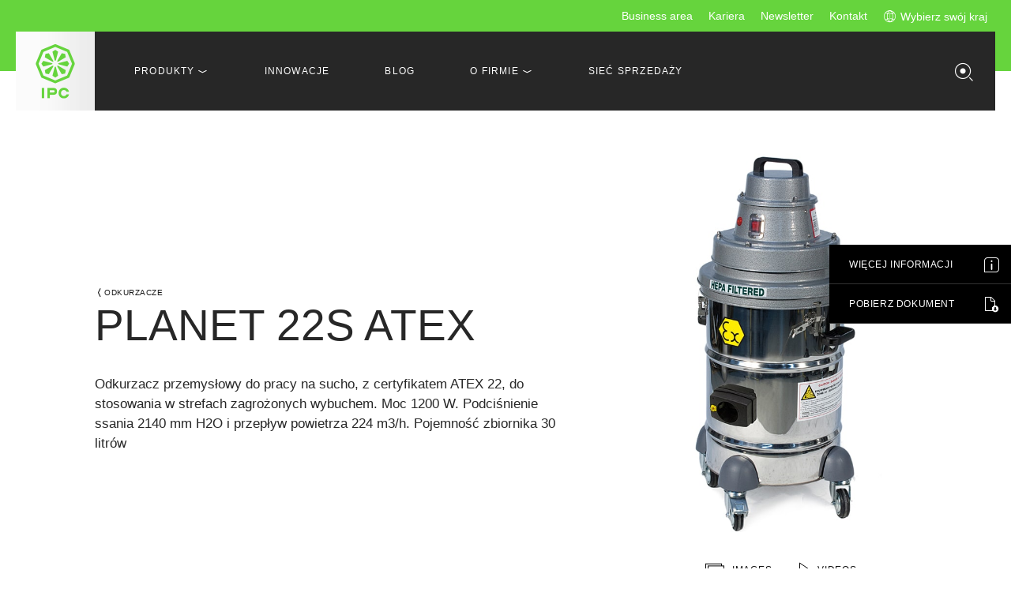

--- FILE ---
content_type: text/html; charset=UTF-8
request_url: https://ipcworldwide.pl/product/planet-22-atex/
body_size: 28863
content:
<!doctype html>

<!--[if lt IE 7]><html lang="pl-PL" class="no-js lt-ie9 lt-ie8 lt-ie7"><![endif]-->
<!--[if (IE 7)&!(IEMobile)]><html lang="pl-PL" class="no-js lt-ie9 lt-ie8"><![endif]-->
<!--[if (IE 8)&!(IEMobile)]><html lang="pl-PL" class="no-js lt-ie9"><![endif]-->
<!--[if gt IE 8]><!--> <html lang="pl-PL" class="no-js"><!--<![endif]-->

    <head>
        <meta charset="utf-8">

                <meta http-equiv="X-UA-Compatible" content="IE=edge">

        

                <meta name="HandheldFriendly" content="True">
        <meta name="MobileOptimized" content="320">
        <meta name="viewport" content="width=device-width, initial-scale=1.0, maximum-scale=1.0, user-scalable=0" />

                <link rel="apple-touch-icon" href="https://ipcworldwide.pl/wp-content/themes/ipc/library/images/apple-touch-icon.png">
        <link rel="icon" href="https://ipcworldwide.pl/wp-content/themes/ipc/favicon.png">
        <!--[if IE]>
            <link rel="shortcut icon" href="https://ipcworldwide.pl/wp-content/themes/ipc/favicon.ico">
        <![endif]-->
                <meta name="msapplication-TileColor" content="#f01d4f">
        <meta name="msapplication-TileImage" content="https://ipcworldwide.pl/wp-content/themes/ipc/library/images/win8-tile-icon.png">
        <meta name="theme-color" content="#121212">

        <link rel="pingback" href="https://ipcworldwide.pl/xmlrpc.php">

                <meta name='robots' content='index, follow, max-image-preview:large, max-snippet:-1, max-video-preview:-1' />

	<!-- This site is optimized with the Yoast SEO plugin v26.8 - https://yoast.com/product/yoast-seo-wordpress/ -->
	<title>Odkurzacz przemysłowy do pracy na sucho Planet 22S ATEX - IPC</title>
	<link rel="canonical" href="https://ipcworldwide.pl/product/planet-22-atex/" />
	<meta property="og:locale" content="pl_PL" />
	<meta property="og:type" content="article" />
	<meta property="og:title" content="Odkurzacz przemysłowy do pracy na sucho Planet 22S ATEX - IPC" />
	<meta property="og:description" content="Odkurzacz przemysłowy do pracy na sucho, z certyfikatem ATEX 22, do stosowania w strefach zagrożonych wybuchem. Moc 1200 W. Podciśnienie ssania 2140 mm H2O i przepływ powietrza 224 m3/h. Pojemność zbiornika 30 litrów" />
	<meta property="og:url" content="https://ipcworldwide.pl/product/planet-22-atex/" />
	<meta property="og:site_name" content="IPC" />
	<meta property="article:modified_time" content="2022-11-15T11:59:05+00:00" />
	<meta property="og:image" content="https://ipcworldwide.pl/wp-content/uploads/2016/12/IPC-PLANET22ATEX.jpg" />
	<meta property="og:image:width" content="880" />
	<meta property="og:image:height" content="880" />
	<meta property="og:image:type" content="image/jpeg" />
	<meta name="twitter:card" content="summary_large_image" />
	<meta name="twitter:label1" content="Szacowany czas czytania" />
	<meta name="twitter:data1" content="1 minuta" />
	<script type="application/ld+json" class="yoast-schema-graph">{"@context":"https://schema.org","@graph":[{"@type":"WebPage","@id":"https://ipcworldwide.pl/product/planet-22-atex/","url":"https://ipcworldwide.pl/product/planet-22-atex/","name":"Odkurzacz przemysłowy do pracy na sucho Planet 22S ATEX - IPC","isPartOf":{"@id":"https://ipcworldwide.pl/#website"},"primaryImageOfPage":{"@id":"https://ipcworldwide.pl/product/planet-22-atex/#primaryimage"},"image":{"@id":"https://ipcworldwide.pl/product/planet-22-atex/#primaryimage"},"thumbnailUrl":"https://ipcworldwide.pl/wp-content/uploads/2016/12/IPC-PLANET22ATEX.jpg","datePublished":"2016-04-24T15:53:51+00:00","dateModified":"2022-11-15T11:59:05+00:00","breadcrumb":{"@id":"https://ipcworldwide.pl/product/planet-22-atex/#breadcrumb"},"inLanguage":"pl-PL","potentialAction":[{"@type":"ReadAction","target":["https://ipcworldwide.pl/product/planet-22-atex/"]}]},{"@type":"ImageObject","inLanguage":"pl-PL","@id":"https://ipcworldwide.pl/product/planet-22-atex/#primaryimage","url":"https://ipcworldwide.pl/wp-content/uploads/2016/12/IPC-PLANET22ATEX.jpg","contentUrl":"https://ipcworldwide.pl/wp-content/uploads/2016/12/IPC-PLANET22ATEX.jpg","width":880,"height":880},{"@type":"BreadcrumbList","@id":"https://ipcworldwide.pl/product/planet-22-atex/#breadcrumb","itemListElement":[{"@type":"ListItem","position":1,"name":"Strona główna","item":"https://ipcworldwide.pl/"},{"@type":"ListItem","position":2,"name":"Planet 22S ATEX"}]},{"@type":"WebSite","@id":"https://ipcworldwide.pl/#website","url":"https://ipcworldwide.pl/","name":"IPC","description":"IPC Website","potentialAction":[{"@type":"SearchAction","target":{"@type":"EntryPoint","urlTemplate":"https://ipcworldwide.pl/?s={search_term_string}"},"query-input":{"@type":"PropertyValueSpecification","valueRequired":true,"valueName":"search_term_string"}}],"inLanguage":"pl-PL"}]}</script>
	<!-- / Yoast SEO plugin. -->


<link rel='dns-prefetch' href='//www.googletagmanager.com' />
<link rel='dns-prefetch' href='//pocloudcentral.crm.powerobjects.net' />
<link rel='dns-prefetch' href='//code.jquery.com' />
<link rel="alternate" type="application/rss+xml" title="IPC &raquo; Kanał z wpisami" href="https://ipcworldwide.pl/feed/" />
<link rel="alternate" type="application/rss+xml" title="IPC &raquo; Kanał z komentarzami" href="https://ipcworldwide.pl/comments/feed/" />
<link rel="alternate" type="application/rss+xml" title="IPC &raquo; Planet 22S ATEX Kanał z komentarzami" href="https://ipcworldwide.pl/product/planet-22-atex/feed/" />
<link rel="alternate" title="oEmbed (JSON)" type="application/json+oembed" href="https://ipcworldwide.pl/wp-json/oembed/1.0/embed?url=https%3A%2F%2Fipcworldwide.pl%2Fproduct%2Fplanet-22-atex%2F" />
<link rel="alternate" title="oEmbed (XML)" type="text/xml+oembed" href="https://ipcworldwide.pl/wp-json/oembed/1.0/embed?url=https%3A%2F%2Fipcworldwide.pl%2Fproduct%2Fplanet-22-atex%2F&#038;format=xml" />
<style id='wp-img-auto-sizes-contain-inline-css' type='text/css'>
img:is([sizes=auto i],[sizes^="auto," i]){contain-intrinsic-size:3000px 1500px}
/*# sourceURL=wp-img-auto-sizes-contain-inline-css */
</style>
<style id='wp-block-library-inline-css' type='text/css'>
:root{--wp-block-synced-color:#7a00df;--wp-block-synced-color--rgb:122,0,223;--wp-bound-block-color:var(--wp-block-synced-color);--wp-editor-canvas-background:#ddd;--wp-admin-theme-color:#007cba;--wp-admin-theme-color--rgb:0,124,186;--wp-admin-theme-color-darker-10:#006ba1;--wp-admin-theme-color-darker-10--rgb:0,107,160.5;--wp-admin-theme-color-darker-20:#005a87;--wp-admin-theme-color-darker-20--rgb:0,90,135;--wp-admin-border-width-focus:2px}@media (min-resolution:192dpi){:root{--wp-admin-border-width-focus:1.5px}}.wp-element-button{cursor:pointer}:root .has-very-light-gray-background-color{background-color:#eee}:root .has-very-dark-gray-background-color{background-color:#313131}:root .has-very-light-gray-color{color:#eee}:root .has-very-dark-gray-color{color:#313131}:root .has-vivid-green-cyan-to-vivid-cyan-blue-gradient-background{background:linear-gradient(135deg,#00d084,#0693e3)}:root .has-purple-crush-gradient-background{background:linear-gradient(135deg,#34e2e4,#4721fb 50%,#ab1dfe)}:root .has-hazy-dawn-gradient-background{background:linear-gradient(135deg,#faaca8,#dad0ec)}:root .has-subdued-olive-gradient-background{background:linear-gradient(135deg,#fafae1,#67a671)}:root .has-atomic-cream-gradient-background{background:linear-gradient(135deg,#fdd79a,#004a59)}:root .has-nightshade-gradient-background{background:linear-gradient(135deg,#330968,#31cdcf)}:root .has-midnight-gradient-background{background:linear-gradient(135deg,#020381,#2874fc)}:root{--wp--preset--font-size--normal:16px;--wp--preset--font-size--huge:42px}.has-regular-font-size{font-size:1em}.has-larger-font-size{font-size:2.625em}.has-normal-font-size{font-size:var(--wp--preset--font-size--normal)}.has-huge-font-size{font-size:var(--wp--preset--font-size--huge)}.has-text-align-center{text-align:center}.has-text-align-left{text-align:left}.has-text-align-right{text-align:right}.has-fit-text{white-space:nowrap!important}#end-resizable-editor-section{display:none}.aligncenter{clear:both}.items-justified-left{justify-content:flex-start}.items-justified-center{justify-content:center}.items-justified-right{justify-content:flex-end}.items-justified-space-between{justify-content:space-between}.screen-reader-text{border:0;clip-path:inset(50%);height:1px;margin:-1px;overflow:hidden;padding:0;position:absolute;width:1px;word-wrap:normal!important}.screen-reader-text:focus{background-color:#ddd;clip-path:none;color:#444;display:block;font-size:1em;height:auto;left:5px;line-height:normal;padding:15px 23px 14px;text-decoration:none;top:5px;width:auto;z-index:100000}html :where(.has-border-color){border-style:solid}html :where([style*=border-top-color]){border-top-style:solid}html :where([style*=border-right-color]){border-right-style:solid}html :where([style*=border-bottom-color]){border-bottom-style:solid}html :where([style*=border-left-color]){border-left-style:solid}html :where([style*=border-width]){border-style:solid}html :where([style*=border-top-width]){border-top-style:solid}html :where([style*=border-right-width]){border-right-style:solid}html :where([style*=border-bottom-width]){border-bottom-style:solid}html :where([style*=border-left-width]){border-left-style:solid}html :where(img[class*=wp-image-]){height:auto;max-width:100%}:where(figure){margin:0 0 1em}html :where(.is-position-sticky){--wp-admin--admin-bar--position-offset:var(--wp-admin--admin-bar--height,0px)}@media screen and (max-width:600px){html :where(.is-position-sticky){--wp-admin--admin-bar--position-offset:0px}}
/*wp_block_styles_on_demand_placeholder:697e7b6c7dfaf*/
/*# sourceURL=wp-block-library-inline-css */
</style>
<style id='classic-theme-styles-inline-css' type='text/css'>
/*! This file is auto-generated */
.wp-block-button__link{color:#fff;background-color:#32373c;border-radius:9999px;box-shadow:none;text-decoration:none;padding:calc(.667em + 2px) calc(1.333em + 2px);font-size:1.125em}.wp-block-file__button{background:#32373c;color:#fff;text-decoration:none}
/*# sourceURL=/wp-includes/css/classic-themes.min.css */
</style>
<link rel='stylesheet' id='pwf-styles-css' href='https://pocloudcentral.crm.powerobjects.net/PowerWebForm/styles/style.css' type='text/css' media='all' />
<link rel='stylesheet' id='pwf-jquery-ui-custom-styles-css' href='https://pocloudcentral.crm.powerobjects.net/PowerWebForm/styles/redmond/jquery-ui-1.8.17.custom.css' type='text/css' media='all' />
<link rel='stylesheet' id='fancybox-css-css' href='https://ipcworldwide.pl/wp-content/themes/ipc/library/js/libs/fancybox/jquery.fancybox.css' type='text/css' media='all' />
<link rel='stylesheet' id='slick-css-css' href='https://ipcworldwide.pl/wp-content/themes/ipc/library/js/libs/slick/slick.css' type='text/css' media='all' />
<link rel='stylesheet' id='flexslider-css-css' href='https://ipcworldwide.pl/wp-content/themes/ipc/library/js/libs/flexslider/flexslider.css' type='text/css' media='all' />
<link rel='stylesheet' id='main-css-css' href='https://ipcworldwide.pl/wp-content/themes/ipc/library/css/styles.css' type='text/css' media='all' />
<script type="text/javascript" src="https://ipcworldwide.pl/wp-content/themes/ipc/library/js/libs/jquery-1.12.2.min.js" id="jquery-js"></script>

<!-- Fragment znacznika Google (gtag.js) dodany przez Site Kit -->
<!-- Fragment Google Analytics dodany przez Site Kit -->
<script type="text/javascript" src="https://www.googletagmanager.com/gtag/js?id=G-7SSBGRFXDT" id="google_gtagjs-js" async></script>
<script type="text/javascript" id="google_gtagjs-js-after">
/* <![CDATA[ */
window.dataLayer = window.dataLayer || [];function gtag(){dataLayer.push(arguments);}
gtag("set","linker",{"domains":["ipcworldwide.pl"]});
gtag("js", new Date());
gtag("set", "developer_id.dZTNiMT", true);
gtag("config", "G-7SSBGRFXDT");
//# sourceURL=google_gtagjs-js-after
/* ]]> */
</script>
<script type="text/javascript" src="https://pocloudcentral.crm.powerobjects.net/PowerWebForm/scripts/jquery-1.9.0.validate.min.js" id="pwf-jquery-validate-js"></script>
<script type="text/javascript" src="//code.jquery.com/ui/1.12.1/jquery-ui.min.js" id="pwf-jquery-ui-custom-js"></script>
<link rel="https://api.w.org/" href="https://ipcworldwide.pl/wp-json/" /><link rel='shortlink' href='https://ipcworldwide.pl/?p=1469' />
<meta name="generator" content="Site Kit by Google 1.171.0" />		<script>
			document.documentElement.className = document.documentElement.className.replace('no-js', 'js');
		</script>
				<style>
			.no-js img.lazyload {
				display: none;
			}

			figure.wp-block-image img.lazyloading {
				min-width: 150px;
			}

						.lazyload, .lazyloading {
				opacity: 0;
			}

			.lazyloaded {
				opacity: 1;
				transition: opacity 400ms;
				transition-delay: 0ms;
			}

					</style>
		
<!-- Fragment Menedżera znaczników Google dodany przez Site Kit -->
<script type="text/javascript">
/* <![CDATA[ */

			( function( w, d, s, l, i ) {
				w[l] = w[l] || [];
				w[l].push( {'gtm.start': new Date().getTime(), event: 'gtm.js'} );
				var f = d.getElementsByTagName( s )[0],
					j = d.createElement( s ), dl = l != 'dataLayer' ? '&l=' + l : '';
				j.async = true;
				j.src = 'https://www.googletagmanager.com/gtm.js?id=' + i + dl;
				f.parentNode.insertBefore( j, f );
			} )( window, document, 'script', 'dataLayer', 'GTM-WMGZSWH' );
			
/* ]]> */
</script>

<!-- Zakończ fragment Menedżera znaczników Google dodany przez Site Kit -->
<link rel="icon" href="https://ipcworldwide.pl/wp-content/uploads/2022/04/cropped-ipc-szary-32x32.png" sizes="32x32" />
<link rel="icon" href="https://ipcworldwide.pl/wp-content/uploads/2022/04/cropped-ipc-szary-192x192.png" sizes="192x192" />
<link rel="apple-touch-icon" href="https://ipcworldwide.pl/wp-content/uploads/2022/04/cropped-ipc-szary-180x180.png" />
<meta name="msapplication-TileImage" content="https://ipcworldwide.pl/wp-content/uploads/2022/04/cropped-ipc-szary-270x270.png" />
        
        
        

        <!-- <script id="Cookiebot" src="https://consent.cookiebot.com/uc.js" data-cbid="c70ff4b2-e7c3-468a-98d0-2d16ee1180d1" type="text/javascript"></script> -->

        <script>
            /* global window */
            "use strict";

            window.assets_path = "https://ipcworldwide.pl/wp-content/themes/ipc";
        </script>
		<meta name="google-site-verification" content="tN9xVrdsqxaW1nQw0nkvJA8Y_J0sWsHN8z1JA1Ykjog" />

    </head>

    <body data-rsssl=1 class="wp-singular product-template-default single single-product postid-1469 wp-theme-ipc network-blog-1" itemscope itemtype="http://schema.org/WebPage">

        
        <div id="PreLoader"></div>
        <!-- START PREHOME -->
				<!-- END PREHOME -->

        <div id="container" class="main-container">
                        <header class="header tablet-portrait-up desktop-header main-header cf js-main-header" role="banner" itemscope itemtype="http://schema.org/WPHeader">

                <div id="inner-header" class="main-header-wrapper font-din wrap cf">
                    <nav class="secondary-navigation cf">
                        <ul class="secondary-navigation-list to-right cf">
                            <!-- <li class="secondary-navigation-item to-left cf"><a href="#" class="secondary-navigation-link text-white hover-grey-dark">Press Room</a></li> -->


                                                            <li class="secondary-navigation-item text-bold to-left cf"><a href="http://ba.ipcworldwide.com/BAW" target="_blank" class="secondary-navigation-link text-white hover-grey-dark">Business area</a></li>
                                                        <li class="secondary-navigation-item text-bold to-left cf"><a href="https://ipcworldwide.pl/careers/" class="secondary-navigation-link text-white hover-grey-dark">Kariera</a></li>
                            <li class="secondary-navigation-item text-bold to-left cf"><a href="https://ipcworldwide.pl/newsletter-subscription/" class="secondary-navigation-link text-white hover-grey-dark">Newsletter</a></li>
                            <li class="secondary-navigation-item text-bold to-left cf"><a href="https://ipcworldwide.pl/contact/" class="secondary-navigation-link text-white hover-grey-dark">Kontakt</a></li>
                            <li class="secondary-navigation-item text-bold to-left cf js-header-global-menu">
                                <a href="#global" class="secondary-navigation-link global-opener text-white hover-grey-dark icon ipc-icon icon-before icon-ipc-global js-open-sidebar-tab" data-open="global"><span class="icon-label">Wybierz swój kraj</span></a>
                            </li>
                        </ul>
                    </nav>
                    <div class="main-navigation-wrapper font-gibson bg-grey-dark cf">
                        <h1 id="logo" class="main-logo to-left cf" itemscope itemtype="http://schema.org/Organization"><a href="https://ipcworldwide.pl" rel="nofollow" class="logo">IPC</a></h1>
                        <nav role="navigation" itemscope itemtype="http://schema.org/SiteNavigationElement" class="main-navigation to-left cf js-main-menu">
                            <ul class="main-navigation-list cf">
                                <li class="main-navigation-item to-left cf">
                                    <a href="https://ipcworldwide.pl/products/" class="main-navigation-link text-white text-upper icon ipc-icon icon-after icon-ipc-arrow-down"><span class="icon-label">Produkty</span></a>
                                    <ul class="submenu-list products-submenu columns columns-center cf hidden">
                                         <!-- PRODUCTS -->
                                        
                                        <li class="submenu-item submenu-product-item column m-all t-1of6 d-1of6 cf">
                                            <a href="https://ipcworldwide.pl/products/zmywarki-do-posadzek/" class="submenu-link text-bold js-products-menu-pairing" data-pair="t-up" data-min="10">
                                                <span class="submenu-link-inner-wrapper ratio ratio-1x1 cf">
                                                    <span class="ratio-content lazyload" style="background-image:inherit;background-size: contain;" data-bg-image="url(&#039;https://ipcworldwide.pl/wp-content/uploads/2016/05/IPC-CT80-scrubbers.png&#039;)">
                                                    </span>
                                                </span>
                                                <span class="submenu-link-label font-din font-bold">Zmywarki do posadzek</span>
                                            </a>
                                        </li>
                                        
                                        <li class="submenu-item submenu-product-item column m-all t-1of6 d-1of6 cf">
                                            <a href="https://ipcworldwide.pl/products/zamiatarki/" class="submenu-link text-bold js-products-menu-pairing" data-pair="t-up" data-min="10">
                                                <span class="submenu-link-inner-wrapper ratio ratio-1x1 cf">
                                                    <span class="ratio-content lazyload" style="background-image:inherit;background-size: contain;" data-bg-image="url(&#039;https://ipcworldwide.pl/wp-content/uploads/2016/05/IPC-1250-sweepers-1.png&#039;)">
                                                    </span>
                                                </span>
                                                <span class="submenu-link-label font-din font-bold">Zamiatarki</span>
                                            </a>
                                        </li>
                                        
                                        <li class="submenu-item submenu-product-item column m-all t-1of6 d-1of6 cf">
                                            <a href="https://ipcworldwide.pl/products/odkurzacze-przemyslowe/" class="submenu-link text-bold js-products-menu-pairing" data-pair="t-up" data-min="10">
                                                <span class="submenu-link-inner-wrapper ratio ratio-1x1 cf">
                                                    <span class="ratio-content lazyload" style="background-image:inherit;background-size: contain;" data-bg-image="url(&#039;https://ipcworldwide.pl/wp-content/uploads/2016/12/IPC-GP3_72-vacuum.png&#039;)">
                                                    </span>
                                                </span>
                                                <span class="submenu-link-label font-din font-bold">Odkurzacze</span>
                                            </a>
                                        </li>
                                        
                                        <li class="submenu-item submenu-product-item column m-all t-1of6 d-1of6 cf">
                                            <a href="https://ipcworldwide.pl/products/wozki-do-sprzatania/" class="submenu-link text-bold js-products-menu-pairing" data-pair="t-up" data-min="10">
                                                <span class="submenu-link-inner-wrapper ratio ratio-1x1 cf">
                                                    <span class="ratio-content lazyload" style="background-image:inherit;background-size: contain;" data-bg-image="url(&#039;https://ipcworldwide.pl/wp-content/uploads/2016/09/IPC-Trolleys_bg.png&#039;)">
                                                    </span>
                                                </span>
                                                <span class="submenu-link-label font-din font-bold">Wózki do sprzątania</span>
                                            </a>
                                        </li>
                                        
                                        <li class="submenu-item submenu-product-item column m-all t-1of6 d-1of6 cf">
                                            <a href="https://ipcworldwide.pl/products/urzadzenia-jednotarczowe/" class="submenu-link text-bold js-products-menu-pairing" data-pair="t-up" data-min="10">
                                                <span class="submenu-link-inner-wrapper ratio ratio-1x1 cf">
                                                    <span class="ratio-content lazyload" style="background-image:inherit;background-size: contain;" data-bg-image="url(&#039;https://ipcworldwide.pl/wp-content/uploads/2018/05/IPC-single-disc.png&#039;)">
                                                    </span>
                                                </span>
                                                <span class="submenu-link-label font-din font-bold">Urządzenia jednotarczowe</span>
                                            </a>
                                        </li>
                                        
                                        <li class="submenu-item submenu-product-item column m-all t-1of6 d-1of6 cf">
                                            <a href="https://ipcworldwide.pl/products/systemy-czyszczenia-czysta-woda/" class="submenu-link text-bold js-products-menu-pairing" data-pair="t-up" data-min="10">
                                                <span class="submenu-link-inner-wrapper ratio ratio-1x1 cf">
                                                    <span class="ratio-content lazyload" style="background-image:inherit;background-size: contain;" data-bg-image="url(&#039;https://ipcworldwide.pl/wp-content/uploads/2016/12/IPC-HPE-pure.png&#039;)">
                                                    </span>
                                                </span>
                                                <span class="submenu-link-label font-din font-bold">Systemy czyszczenia czystą wodą</span>
                                            </a>
                                        </li>
                                        
                                        <li class="submenu-item submenu-product-item column m-all t-1of6 d-1of6 cf">
                                            <a href="https://ipcworldwide.pl/products/suszarki-do-rak-i-wlosow/" class="submenu-link text-bold js-products-menu-pairing" data-pair="t-up" data-min="10">
                                                <span class="submenu-link-inner-wrapper ratio ratio-1x1 cf">
                                                    <span class="ratio-content lazyload" style="background-image:inherit;background-size: contain;" data-bg-image="url(&#039;https://ipcworldwide.pl/wp-content/uploads/2016/09/IPC-Dryers.png&#039;)">
                                                    </span>
                                                </span>
                                                <span class="submenu-link-label font-din font-bold">Suszarki</span>
                                            </a>
                                        </li>
                                        
                                        <li class="submenu-item submenu-product-item column m-all t-1of6 d-1of6 cf">
                                            <a href="https://ipcworldwide.pl/products/sprzet-do-mycia-okien/" class="submenu-link text-bold js-products-menu-pairing" data-pair="t-up" data-min="10">
                                                <span class="submenu-link-inner-wrapper ratio ratio-1x1 cf">
                                                    <span class="ratio-content lazyload" style="background-image:inherit;background-size: contain;" data-bg-image="url(&#039;https://ipcworldwide.pl/wp-content/uploads/2016/09/IPC-Windows_Equipment.png&#039;)">
                                                    </span>
                                                </span>
                                                <span class="submenu-link-label font-din font-bold">Sprzęt do mycia okien</span>
                                            </a>
                                        </li>
                                        
                                        <li class="submenu-item submenu-product-item column m-all t-1of6 d-1of6 cf">
                                            <a href="https://ipcworldwide.pl/products/narzedzia-do-pielegnacji-podlog/" class="submenu-link text-bold js-products-menu-pairing" data-pair="t-up" data-min="10">
                                                <span class="submenu-link-inner-wrapper ratio ratio-1x1 cf">
                                                    <span class="ratio-content lazyload" style="background-image:inherit;background-size: contain;" data-bg-image="url(&#039;https://ipcworldwide.pl/wp-content/uploads/2016/09/IPC-Manual_Floor_Care.png&#039;)">
                                                    </span>
                                                </span>
                                                <span class="submenu-link-label font-din font-bold">Ręczna pielęgnacja podłóg</span>
                                            </a>
                                        </li>
                                        
                                        <li class="submenu-item submenu-product-item column m-all t-1of6 d-1of6 cf">
                                            <a href="https://ipcworldwide.pl/products/myjki-wysokocisnieniowe/" class="submenu-link text-bold js-products-menu-pairing" data-pair="t-up" data-min="10">
                                                <span class="submenu-link-inner-wrapper ratio ratio-1x1 cf">
                                                    <span class="ratio-content lazyload" style="background-image:inherit;background-size: contain;" data-bg-image="url(&#039;https://ipcworldwide.pl/wp-content/uploads/2016/05/IPC-PW-H100-Highpressurewasher-1.png&#039;)">
                                                    </span>
                                                </span>
                                                <span class="submenu-link-label font-din font-bold">Myjki wysokociśnieniowe</span>
                                            </a>
                                        </li>
                                        
                                        <li class="submenu-item submenu-product-item column m-all t-1of6 d-1of6 cf">
                                            <a href="https://ipcworldwide.pl/products/parownice/" class="submenu-link text-bold js-products-menu-pairing" data-pair="t-up" data-min="10">
                                                <span class="submenu-link-inner-wrapper ratio ratio-1x1 cf">
                                                    <span class="ratio-content lazyload" style="background-image:inherit;background-size: contain;" data-bg-image="url(&#039;https://ipcworldwide.pl/wp-content/uploads/2016/12/IPC-Steam.png&#039;)">
                                                    </span>
                                                </span>
                                                <span class="submenu-link-label font-din font-bold">Generatory pary</span>
                                            </a>
                                        </li>
                                                                                <li class="column m-all cf" style="margin-bottom: 0;"></li>
                                                                                <li class="submenu-item column m-all t-1of4 d-1of5 cf submenu-button-item"><a href="https://ipcworldwide.pl/products/" class="submenu-button bg-grey-medium-lite bg-green-hover text-white hover-white text-upper">WYŚWIETL WSZYSTKIE PRODUKTY</a></li>
                                        <li class="submenu-item column m-all t-1of4 d-1of5 cf submenu-button-item"><a href="https://ipcworldwide.pl/faqs/" class="submenu-button bg-grey-medium-lite bg-green-hover text-white hover-white text-upper">Faq</a></li>
                                                                                    <li class="submenu-item column m-all t-1of4 d-1of5 cf submenu-button-item"><a href="https://ipcworldwide.pl/find-your-solution/" class="submenu-button bg-grey-medium-lite bg-green-hover text-white hover-white text-upper">Znajdź swoje rozwiązanie</a></li>
                                                                            </ul>
                                </li>
                                <li class="main-navigation-item to-left cf">
                                    <a href="https://ipcworldwide.pl/innovations/" class="main-navigation-link text-white text-upper">Innowacje</a>
                                </li>
                                <li class="main-navigation-item to-left cf">
                                    <a href="https://ipcworldwide.pl/blog/" class="main-navigation-link text-white text-upper">Blog</a>
                                </li>
                                <li class="main-navigation-item to-left cf">
                                    <a href="https://ipcworldwide.pl/history/" class="main-navigation-link text-white text-upper icon ipc-icon icon-after icon-ipc-arrow-down"><span class="icon-label">O  firmie</span></a>
                                    <ul class="submenu-list about-submenu columns columns-center cf hidden">
                                        <li class="submenu-item column m-all t-1of4 d-1of4 cf">
                                            <a href="https://ipcworldwide.pl/research-and-development/" class="submenu-link font-bold">
                                                <span class="submenu-link-inner-wrapper ratio ratio-16x9 cf">
                                                    <span class="ratio-content ratio-image">
                                                        <?xml version="1.0" encoding="utf-8"?>
<!-- Generator: Adobe Illustrator 16.0.0, SVG Export Plug-In . SVG Version: 6.00 Build 0)  -->
<!DOCTYPE svg PUBLIC "-//W3C//DTD SVG 1.1//EN" "http://www.w3.org/Graphics/SVG/1.1/DTD/svg11.dtd">
<svg version="1.1" id="Livello_1" xmlns="http://www.w3.org/2000/svg" xmlns:xlink="http://www.w3.org/1999/xlink" x="0px" y="0px" viewBox="0 0 440 380" class="svg-about-image" xml:space="preserve">
<g id="XMLID_682_">
	<path class="svg-shape" id="XMLID_10_" d="M220,306.704c-2.688,0-5.376-2.24-5.376-5.376v-66.305l-20.16-32.256c-1.344-2.24-0.896-5.824,1.792-7.168
		c2.24-1.345,5.824-0.896,7.168,1.791L220,223.823l16.576-26.433c1.344-2.24,4.928-3.136,7.168-1.791
		c2.239,1.344,3.136,4.928,1.792,7.168l-20.16,32.256v66.305C224.928,304.464,222.688,306.704,220,306.704z"/>
	<rect class="svg-shape" id="XMLID_9_" x="350.816" y="165.136" width="41.664" height="10.304"/>
	<rect class="svg-shape" id="XMLID_8_" x="47.52" y="165.136" width="41.664" height="10.304"/>
	<rect class="svg-shape" id="XMLID_7_" x="214.624" y="10.576" width="10.304" height="42.111"/>
	<polygon class="svg-shape" id="XMLID_30_" points="324.832,94.8 317.664,87.184 346.336,57.616 353.952,64.784 	"/>
	<polygon class="svg-shape" id="XMLID_27_" points="115.168,94.8 86.048,64.784 93.664,57.616 122.336,87.184 	"/>
	<g id="XMLID_19_">
		<path class="svg-shape" id="XMLID_20_" d="M262.561,309.84h-85.568v-5.376c0-26.432-10.305-38.978-21.505-51.968
			c-12.096-14.784-25.983-31.36-25.983-66.752c0-52.864,40.32-95.872,90.496-95.872c49.729,0,90.496,43.008,90.496,95.872
			c0,35.392-13.889,51.968-25.984,66.752c-11.647,13.888-21.504,25.536-21.504,51.968v5.376H262.561z M186.848,299.536h65.408
			c1.344-26.433,12.544-40.32,23.744-53.312c12.096-14.785,23.744-28.673,23.744-60.033c0-47.039-35.84-85.567-79.744-85.567
			s-79.744,38.528-79.744,85.567c0,31.809,11.647,45.697,23.744,60.033C174.304,259.216,185.504,272.656,186.848,299.536z"/>
	</g>
	<rect class="svg-shape" id="XMLID_2_" x="174.752" y="330" width="90.496" height="10.304"/>
	<g id="XMLID_14_">
		<rect class="svg-shape" id="XMLID_6_" x="174.752" y="359.12" width="90.496" height="10.304"/>
	</g>
</g>
</svg>
                                                        <!-- <img data-src="https://ipcworldwide.pl/wp-content/themes/ipc/library/images/about/IPC-about-r_d.jpg" alt="" src="[data-uri]" class="lazyload"> -->
                                                    </span>
                                                    <span class="ratio-content">
                                                        <span class="submenu-link-label font-din font-bold">Badania i rozwój</span>
                                                    </span>
                                                </span>
                                            </a>
                                        </li>
                                        <li class="submenu-item column m-all t-1of4 d-1of4 cf">
                                            <a href="https://ipcworldwide.pl/ipc-solutions/" class="submenu-link font-bold">
                                                <span class="submenu-link-inner-wrapper ratio ratio-16x9 cf">
                                                    <span class="ratio-content ratio-image">
                                                        <?xml version="1.0" encoding="utf-8"?>
<!-- Generator: Adobe Illustrator 16.0.0, SVG Export Plug-In . SVG Version: 6.00 Build 0)  -->
<!DOCTYPE svg PUBLIC "-//W3C//DTD SVG 1.1//EN" "http://www.w3.org/Graphics/SVG/1.1/DTD/svg11.dtd">
<svg version="1.1" id="Livello_1" xmlns="http://www.w3.org/2000/svg" xmlns:xlink="http://www.w3.org/1999/xlink" x="0px" y="0px" viewBox="0 0 440 380" class="svg-about-image" xml:space="preserve">
<path class="svg-shape" d="M354.391,259.939c-4.066,0-7.727,1.221-10.979,3.659l0,0l-1.221,1.221l0,0l0,0c-1.627,1.22-2.846,2.439-3.66,3.253
	c-0.406-2.439-1.625-4.879-3.254-6.912c-2.439-2.441-5.285-3.66-8.539-3.66c-0.406,0-0.812,0-1.219,0
	c31.311-25.617,50.828-64.653,50.828-107.756c0-77.259-62.213-139.88-139.473-139.88c-77.259,0-140.693,63.027-140.693,139.88
	c0,49.608,26.024,93.117,64.247,117.922c-40.662,5.691-52.048,33.343-53.674,38.629l-43.103,63.841h106.536l1.22-3.66
	c5.286-16.265,18.298-19.111,19.925-19.111h95.964c20.33,0,33.344-10.166,33.75-10.572l0.406-0.406l45.543-47.169l2.846-3.253
	l-0.406-0.407c0-0.406,0.406-0.406,0.406-0.813c1.219-2.439,2.033-4.88,2.033-7.319c0-0.406,0-0.406,0-0.812
	C371.469,267.666,363.742,259.939,354.391,259.939z M268.998,286.371c-5.285,5.691-8.945,10.165-10.979,13.418l-1.627,2.033h-2.846
	c4.064-3.253,6.506-8.54,6.912-13.825C263.305,287.591,266.152,286.776,268.998,286.371z M275.91,293.689
	c2.848-0.812,5.287-1.627,8.133-2.439l-5.691,6.506h-5.693C273.471,296.13,274.691,294.909,275.91,293.689z M327.959,268.885
	c0.408,0.407,0.408,0.814,0.408,1.627c0,0.813-0.408,1.221-0.814,1.627l-3.66,3.659l0,0l-21.551,21.958h-6.1
	c7.727-8.539,19.111-19.518,24.805-24.805l0.406,0.406l3.66-3.658c0.406-0.407,0.812-0.407,1.219-0.407
	C327.146,268.072,327.553,268.479,327.959,268.885z M299.09,35.075c34.969,19.111,60.18,53.675,66.686,94.337l-3.252,6.506
	l-5.693,12.199l-4.066,10.979l-14.639,11.384l-1.627,29.685l-22.365,40.256l-18.297,8.539l-7.32-20.738l-0.812-32.123l-13.012-27.65
	l-26.43,2.846l-17.893-15.858l-2.439-23.991l23.178-23.177l-9.76-21.145l9.76-12.605h8.133l17.078-10.979v-9.353l18.297-12.198
	L299.09,35.075z M264.119,22.063c9.352,2.033,18.297,4.879,26.836,8.945l-2.439,4.066l-20.736,13.826v9.352l-10.98,6.913h-10.166
	l-15.451,20.331l9.354,20.332l-21.552,21.957l3.253,31.717l23.584,21.145l23.99-2.846l9.354,20.331l0.812,31.718l11.387,31.311
	l29.684-14.232l24.805-44.322l1.625-27.65l13.42-10.166l4.473-13.012l2.439-4.879c0,1.22-0.406,2.032-0.406,3.253
	c0,64.246-46.355,117.921-107.756,128.9c-2.848-6.912-9.76-12.199-17.893-12.199h-0.406c-0.406,0-1.221,0-2.033,0h-60.587
	c-0.813-0.406-1.22-0.812-2.033-0.812v-9.352c1.626-2.848,8.539-13.42,15.451-21.959l0.407-0.812l2.439-18.299v-28.871
	l-47.981-29.277l-27.65-9.759l-1.626-18.298l20.331-24.397l21.551-18.298l7.726,5.287l13.825-14.232l-4.879-12.199l3.253-9.353
	l-2.847-6.913l8.133-4.473l4.473,24.804l14.639-10.573l45.542-12.605l9.76-17.485L264.119,22.063z M105.128,150.151
	c0-72.38,58.961-130.934,131.341-130.934c6.1,0,11.791,0.406,17.484,1.22l-2.033,2.846l-8.539,15.045l-43.509,12.199l-4.473,3.253
	l-4.473-23.178l-26.024,14.639l4.473,11.386l-3.253,9.352l4.067,10.166l-4.473,4.473l-6.913-4.879l-26.837,23.178l-23.584,28.058
	l2.033,27.65l31.717,11.792l42.695,26.431v22.771l-2.033,15.451c-17.078,21.552-16.672,24.398-16.672,25.619v4.473
	C128.306,237.574,105.128,196.506,105.128,150.151z M361.303,278.645c0,0.813-0.406,1.626-0.812,2.033v0.406
	c-0.408,0.812-0.814,1.22-1.221,2.034l-3.254,3.253l0,0l-38.629,39.849l-3.66,3.659c-1.625,1.22-11.791,8.133-27.244,8.133h-96.369
	h-0.407c-0.813,0-19.112,2.44-27.65,22.771H81.951l33.343-49.201l0.406-0.812c0-0.407,10.166-32.937,59.368-32.937h63.84h0.406
	h0.406h0.406c0.408,0,0.408,0,0.814,0c5.287,0,9.352,4.064,9.352,9.352c0,4.066-2.439,7.726-6.1,8.945l-0.812,0.406
	c-0.406,0-0.812,0.407-1.221,0.407h-59.773l-1.22,0.813c-2.44,2.033-4.879,5.286-3.659,8.945c1.626,5.286,8.132,6.101,15.045,6.101
	H309.66l15.453-15.452l20.33-20.738l0.408-0.406c0,0,0.406-0.814,1.625-1.22h0.408l1.625-1.626c1.221-1.627,3.254-2.441,5.287-2.441
	c4.066,0,7.318,3.254,7.318,7.32v0.812L361.303,278.645z"/>
</svg>
                                                        <!-- <img data-src="https://ipcworldwide.pl/wp-content/themes/ipc/library/images/about/IPC-about-global.jpg" src="[data-uri]" class="lazyload"> -->
                                                    </span>
                                                    <span class="ratio-content">
                                                        <span class="submenu-link-label font-din font-bold">Rozwiązania IPC</span>
                                                    </span>
                                                </span>
                                            </a>
                                        </li>
                                        <li class="submenu-item column m-all t-1of4 d-1of4 cf">
                                            <a href="https://ipcworldwide.pl/sustainability/" class="submenu-link font-bold">
                                                <span class="submenu-link-inner-wrapper ratio ratio-16x9 cf">
                                                    <span class="ratio-content ratio-image">
                                                        <?xml version="1.0" encoding="utf-8"?>
<!-- Generator: Adobe Illustrator 16.0.0, SVG Export Plug-In . SVG Version: 6.00 Build 0)  -->
<!DOCTYPE svg PUBLIC "-//W3C//DTD SVG 1.1//EN" "http://www.w3.org/Graphics/SVG/1.1/DTD/svg11.dtd">
<svg version="1.1" id="Livello_1" xmlns="http://www.w3.org/2000/svg" xmlns:xlink="http://www.w3.org/1999/xlink" x="0px" y="0px" viewBox="0 0 440 380" class="svg-about-image" xml:space="preserve">
<g id="XMLID_236_">
	<g id="XMLID_239_">
		<path class="svg-shape" id="XMLID_536_" d="M220,369.015l-3.322-0.491C158.97,325.346,126.171,260.579,126.171,190S158.97,54.239,216.679,11.477
			L220,8.985l3.321,2.491C281.029,54.654,313.828,119.421,313.828,190s-32.799,135.761-90.507,178.523L220,369.015z M220,21.856
			c-52.727,41.102-83.035,102.132-83.035,167.728c0,66.013,30.308,127.042,83.035,167.729
			c52.726-41.102,83.033-102.132,83.033-167.729C303.033,123.988,272.727,62.958,220,21.856z"/>
	</g>
	<g id="XMLID_238_">
		<path class="svg-shape" id="XMLID_395_" d="M222.076,368.6l-3.737,0.754c-68.918-20.343-121.645-69.748-145.31-136.175
			C49.365,166.75,58.914,94.096,98.771,33.065l2.076-3.321l3.737,1.245c68.918,20.344,121.644,69.75,145.31,136.177
			c23.664,66.427,14.115,139.082-25.74,200.112L222.076,368.6z M105.828,42.614C69.293,99.908,60.99,167.996,82.994,229.856
			c22.003,61.86,70.994,108.774,134.515,128.288c36.535-57.294,44.837-125.383,22.834-187.243
			C218.339,109.042,169.349,62.128,105.828,42.614z"/>
	</g>
	<g id="XMLID_237_">
		<path class="svg-shape" id="XMLID_321_" d="M217.924,369.6l-2.076-2.321c-39.857-60.615-49.405-133.686-25.741-200.112
			c23.665-66.427,76.39-115.833,145.309-136.177l3.737-1.245l2.076,3.321c39.855,60.615,49.404,133.685,25.74,200.113
			c-23.666,66.427-76.392,115.832-145.311,136.175L217.924,369.6z M334.172,42.614C270.65,62.542,221.66,109.042,199.657,170.902
			c-22.004,61.86-13.7,129.949,22.833,187.243c63.521-19.928,112.512-66.428,134.516-128.288
			C379.01,167.581,370.707,99.908,334.172,42.614z"/>
	</g>
</g>
</svg>
                                                        <!-- <img data-src="https://ipcworldwide.pl/wp-content/themes/ipc/library/images/about/IPC-about-sustainability.jpg" src="[data-uri]" class="lazyload"> -->
                                                    </span>
                                                    <span class="ratio-content">
                                                        <span class="submenu-link-label font-din font-bold">Zrównoważony rozwój </span>
                                                    </span>
                                                </span>
                                            </a>
                                        </li>
                                        <li class="submenu-item column m-all t-1of4 d-1of4 cf">
                                            <a href="https://ipcworldwide.pl/history/" class="submenu-link font-bold">
                                                <span class="submenu-link-inner-wrapper ratio ratio-16x9 cf">
                                                    <span class="ratio-content ratio-image">
                                                        <?xml version="1.0" encoding="utf-8"?>
<!-- Generator: Adobe Illustrator 16.0.0, SVG Export Plug-In . SVG Version: 6.00 Build 0)  -->
<!DOCTYPE svg PUBLIC "-//W3C//DTD SVG 1.1//EN" "http://www.w3.org/Graphics/SVG/1.1/DTD/svg11.dtd">
<svg version="1.1" id="Livello_1" xmlns="http://www.w3.org/2000/svg" xmlns:xlink="http://www.w3.org/1999/xlink" x="0px" y="0px"
	 viewBox="0 0 440 380" class="svg-about-image" xml:space="preserve">
<g>
	<path class="svg-shape" d="M433.189,54.745h-37.648V21.348V16.49v-4.858h-62.54h-52.888c-25.503,0-49.184,15.18-59.508,36.432
		c-10.322-21.252-34.611-36.432-59.505-36.432h-52.966H46.062v9.716v33.396H9.023c-0.606,0-0.606,0-1.214,0H2.951v9.716v266.563l0,0
		v4.86h5.466H61.85h98.642c26.718,0,44.934,9.715,54.65,29.75c1.821,3.646,7.894,3.646,9.714,0
		c9.717-20.035,28.54-29.75,54.65-29.75h112.393h40.685h5.466v-4.86v-4.25V60.209c0-0.606,0-0.606,0-1.214v-4.25L433.189,54.745
		L433.189,54.745z M160.494,324.345H13.881V65.067h31.575v217.988v9.717h6.072h56.606h30.499c34.004,0,60.115,16.394,71.043,48.573
		C197.532,330.419,180.531,324.345,160.494,324.345z M213.927,326.773c-14.573-28.537-42.504-45.541-75.294-45.541h-81.64V21.955
		h103.501c27.323,0,54.041,24.289,54.041,49.185v255.634H213.927z M226.07,71.139c0-24.896,26.719-49.185,54.043-49.185h103.893
		v259.278h-82.641c-33.396,0-60.722,17.004-75.902,45.541V71.139H226.07z M427.117,324.345H280.113
		c-20.037,0-37.039,6.679-49.793,17.607c10.932-32.787,37.648-48.574,71.045-48.574h31.027h57.077h6.071v-5.465v-4.858V65.067
		h31.576V324.345z"/>
	<rect class="svg-shape" x="88.782" y="59.603" width="82.033" height="11.537"/>
	<rect class="svg-shape" x="268.574" y="59.603" width="83.855" height="11.537"/>
	<rect class="svg-shape" x="88.782" y="102.713" width="93.57" height="11.538"/>
	<rect class="svg-shape" x="257.039" y="102.713" width="95.391" height="11.538"/>
	<rect class="svg-shape" x="88.782" y="145.826" width="93.57" height="11.538"/>
	<rect class="svg-shape" x="257.039" y="145.826" width="95.391" height="11.538"/>
	<rect class="svg-shape" x="88.782" y="190.151" width="93.57" height="9.716"/>
	<rect class="svg-shape" x="257.039" y="190.151" width="95.391" height="9.716"/>
	<rect class="svg-shape" x="88.782" y="233.265" width="93.57" height="9.714"/>
	<rect class="svg-shape" x="257.039" y="233.265" width="95.391" height="9.714"/>
</g>
</svg>
                                                        <!-- <img data-src="https://ipcworldwide.pl/wp-content/themes/ipc/library/images/about/IPC-about-history.jpg" src="[data-uri]" class="lazyload"> -->
                                                    </span>
                                                    <span class="ratio-content">
                                                        <span class="submenu-link-label font-din font-bold">Nasza historia</span>
                                                    </span>
                                                </span>
                                            </a>
                                        </li>
                                    </ul>
                                </li>
                                <li class="main-navigation-item to-left cf">
                                    <a href="https://ipcworldwide.pl/network/" class="main-navigation-link text-white text-upper">Sieć sprzedaży</a>
                                </li>
                                
                            </ul>
                        </nav>
                        <form role="search" method="get" id="searchform" class="searchform" action="https://ipcworldwide.pl/">
    <div class="search-wrapper to-right cf js-header-search  ">
        <label for="s" class="search-label search-opener icon ipc-icon icon-ipc-search"><span class="icon-label">Szukaj:</span></label>
                <input type="text" name="s" id="s" class="search-input text-grey font-din" placeholder="Szukaj w IPC">
        <a href="#" class="search-close icon ipc-icon icon-ipc-close text-white hover-green to-right cf"><span class="icon-labe">Close</span></a>
        <button type="submit" id="searchsubmit" class="hidden">Search</button>
    </div>
</form>
                    </div>
                </div>
            </header>


            <header class="phablet-down tablet-portrait-down mobile-header cf js-mobile-header">
                <div class="main-header-wrapper font-din wrap cf">
                    <div class="main-navigation-wrapper font-gibson bg-grey-dark cf">
                        <h1 id="logo" class="main-logo to-left cf" itemscope itemtype="http://schema.org/Organization"><a href="https://ipcworldwide.pl" rel="nofollow" class="logo">IPC</a></h1>
                        <div class="mobile-menu-openers to-right cf">
                            <a href="#" class="search-label search-opener icon ipc-icon icon-ipc-search text-white hover-green cf"><span class="icon-label">Search</span></a>
                            <a href="#" class="mobile-menu-label mobile-menu-opener icon ipc-icon icon-ipc-menu text-white hover-green cf"><span class="icon-label">Menu</span></a>
                        </div>
                    </div>
                    <div class="mobile-menu-wrapper text-white bg-grey-dark full cf">
                        <nav role="navigation" itemscope itemtype="http://schema.org/SiteNavigationElement" class="main-navigation-mobile cf js-main-menu-mobile">
                            <ul class="main-navigation-list cf">
                                <li class="main-navigation-item full cf">
                                    <a href="https://ipcworldwide.pl/products/" class="main-navigation-link font-gibson text-bold text-white text-upper icon ipc-icon icon-after icon-ipc-arrow-down"><span class="icon-label">Produkty</span></a>
                                    <ul class="submenu-list products-submenu columns columns-center cf">
                                        <!-- PRODUCTS -->
                                        
                                        <li class="submenu-item column m-1of2 cf">
                                            <a href="https://ipcworldwide.pl/products/zmywarki-do-posadzek/" class="submenu-link text-bold js-mobile-products-menu-pairing" data-pair="p-down" data-min="10">
                                                <span class="submenu-link-inner-wrapper ratio ratio-1x1 cf">
                                                    <span class="ratio-content lazyload" style="background-image:inherit;background-size: contain;" data-bg-image="url(&#039;https://ipcworldwide.pl/wp-content/uploads/2016/05/IPC-CT80-scrubbers.png&#039;)">
                                                    </span>
                                                </span>
                                                <span class="submenu-link-label">Zmywarki do posadzek</span>
                                            </a>
                                        </li>
                                        
                                        <li class="submenu-item column m-1of2 cf">
                                            <a href="https://ipcworldwide.pl/products/zamiatarki/" class="submenu-link text-bold js-mobile-products-menu-pairing" data-pair="p-down" data-min="10">
                                                <span class="submenu-link-inner-wrapper ratio ratio-1x1 cf">
                                                    <span class="ratio-content lazyload" style="background-image:inherit;background-size: contain;" data-bg-image="url(&#039;https://ipcworldwide.pl/wp-content/uploads/2016/05/IPC-1250-sweepers-1.png&#039;)">
                                                    </span>
                                                </span>
                                                <span class="submenu-link-label">Zamiatarki</span>
                                            </a>
                                        </li>
                                        
                                        <li class="submenu-item column m-1of2 cf">
                                            <a href="https://ipcworldwide.pl/products/odkurzacze-przemyslowe/" class="submenu-link text-bold js-mobile-products-menu-pairing" data-pair="p-down" data-min="10">
                                                <span class="submenu-link-inner-wrapper ratio ratio-1x1 cf">
                                                    <span class="ratio-content lazyload" style="background-image:inherit;background-size: contain;" data-bg-image="url(&#039;https://ipcworldwide.pl/wp-content/uploads/2016/12/IPC-GP3_72-vacuum.png&#039;)">
                                                    </span>
                                                </span>
                                                <span class="submenu-link-label">Odkurzacze</span>
                                            </a>
                                        </li>
                                        
                                        <li class="submenu-item column m-1of2 cf">
                                            <a href="https://ipcworldwide.pl/products/wozki-do-sprzatania/" class="submenu-link text-bold js-mobile-products-menu-pairing" data-pair="p-down" data-min="10">
                                                <span class="submenu-link-inner-wrapper ratio ratio-1x1 cf">
                                                    <span class="ratio-content lazyload" style="background-image:inherit;background-size: contain;" data-bg-image="url(&#039;https://ipcworldwide.pl/wp-content/uploads/2016/09/IPC-Trolleys_bg.png&#039;)">
                                                    </span>
                                                </span>
                                                <span class="submenu-link-label">Wózki do sprzątania</span>
                                            </a>
                                        </li>
                                        
                                        <li class="submenu-item column m-1of2 cf">
                                            <a href="https://ipcworldwide.pl/products/urzadzenia-jednotarczowe/" class="submenu-link text-bold js-mobile-products-menu-pairing" data-pair="p-down" data-min="10">
                                                <span class="submenu-link-inner-wrapper ratio ratio-1x1 cf">
                                                    <span class="ratio-content lazyload" style="background-image:inherit;background-size: contain;" data-bg-image="url(&#039;https://ipcworldwide.pl/wp-content/uploads/2018/05/IPC-single-disc.png&#039;)">
                                                    </span>
                                                </span>
                                                <span class="submenu-link-label">Urządzenia jednotarczowe</span>
                                            </a>
                                        </li>
                                        
                                        <li class="submenu-item column m-1of2 cf">
                                            <a href="https://ipcworldwide.pl/products/systemy-czyszczenia-czysta-woda/" class="submenu-link text-bold js-mobile-products-menu-pairing" data-pair="p-down" data-min="10">
                                                <span class="submenu-link-inner-wrapper ratio ratio-1x1 cf">
                                                    <span class="ratio-content lazyload" style="background-image:inherit;background-size: contain;" data-bg-image="url(&#039;https://ipcworldwide.pl/wp-content/uploads/2016/12/IPC-HPE-pure.png&#039;)">
                                                    </span>
                                                </span>
                                                <span class="submenu-link-label">Systemy czyszczenia czystą wodą</span>
                                            </a>
                                        </li>
                                        
                                        <li class="submenu-item column m-1of2 cf">
                                            <a href="https://ipcworldwide.pl/products/suszarki-do-rak-i-wlosow/" class="submenu-link text-bold js-mobile-products-menu-pairing" data-pair="p-down" data-min="10">
                                                <span class="submenu-link-inner-wrapper ratio ratio-1x1 cf">
                                                    <span class="ratio-content lazyload" style="background-image:inherit;background-size: contain;" data-bg-image="url(&#039;https://ipcworldwide.pl/wp-content/uploads/2016/09/IPC-Dryers.png&#039;)">
                                                    </span>
                                                </span>
                                                <span class="submenu-link-label">Suszarki</span>
                                            </a>
                                        </li>
                                        
                                        <li class="submenu-item column m-1of2 cf">
                                            <a href="https://ipcworldwide.pl/products/sprzet-do-mycia-okien/" class="submenu-link text-bold js-mobile-products-menu-pairing" data-pair="p-down" data-min="10">
                                                <span class="submenu-link-inner-wrapper ratio ratio-1x1 cf">
                                                    <span class="ratio-content lazyload" style="background-image:inherit;background-size: contain;" data-bg-image="url(&#039;https://ipcworldwide.pl/wp-content/uploads/2016/09/IPC-Windows_Equipment.png&#039;)">
                                                    </span>
                                                </span>
                                                <span class="submenu-link-label">Sprzęt do mycia okien</span>
                                            </a>
                                        </li>
                                        
                                        <li class="submenu-item column m-1of2 cf">
                                            <a href="https://ipcworldwide.pl/products/narzedzia-do-pielegnacji-podlog/" class="submenu-link text-bold js-mobile-products-menu-pairing" data-pair="p-down" data-min="10">
                                                <span class="submenu-link-inner-wrapper ratio ratio-1x1 cf">
                                                    <span class="ratio-content lazyload" style="background-image:inherit;background-size: contain;" data-bg-image="url(&#039;https://ipcworldwide.pl/wp-content/uploads/2016/09/IPC-Manual_Floor_Care.png&#039;)">
                                                    </span>
                                                </span>
                                                <span class="submenu-link-label">Ręczna pielęgnacja podłóg</span>
                                            </a>
                                        </li>
                                        
                                        <li class="submenu-item column m-1of2 cf">
                                            <a href="https://ipcworldwide.pl/products/myjki-wysokocisnieniowe/" class="submenu-link text-bold js-mobile-products-menu-pairing" data-pair="p-down" data-min="10">
                                                <span class="submenu-link-inner-wrapper ratio ratio-1x1 cf">
                                                    <span class="ratio-content lazyload" style="background-image:inherit;background-size: contain;" data-bg-image="url(&#039;https://ipcworldwide.pl/wp-content/uploads/2016/05/IPC-PW-H100-Highpressurewasher-1.png&#039;)">
                                                    </span>
                                                </span>
                                                <span class="submenu-link-label">Myjki wysokociśnieniowe</span>
                                            </a>
                                        </li>
                                        
                                        <li class="submenu-item column m-1of2 cf">
                                            <a href="https://ipcworldwide.pl/products/parownice/" class="submenu-link text-bold js-mobile-products-menu-pairing" data-pair="p-down" data-min="10">
                                                <span class="submenu-link-inner-wrapper ratio ratio-1x1 cf">
                                                    <span class="ratio-content lazyload" style="background-image:inherit;background-size: contain;" data-bg-image="url(&#039;https://ipcworldwide.pl/wp-content/uploads/2016/12/IPC-Steam.png&#039;)">
                                                    </span>
                                                </span>
                                                <span class="submenu-link-label">Generatory pary</span>
                                            </a>
                                        </li>
                                                                                <li class="submenu-item column m-2of3 cf submenu-button-item"><a href="https://ipcworldwide.pl/products/" class="submenu-button bg-grey-medium-lite bg-green-hover font-gibson text-white hover-white text-upper text-bold">WYŚWIETL WSZYSTKIE PRODUKTY</a></li>
                                        <li class="submenu-item column m-2of3 cf submenu-button-item"><a href="https://ipcworldwide.pl/faqs/" class="submenu-button bg-grey-medium-lite bg-green-hover font-gibson text-white hover-white text-upper text-bold">Faq</a></li>
                                                                                <li class="submenu-item column m-2of3 cf submenu-button-item"><a href="https://ipcworldwide.pl/find-your-solution/" class="submenu-button bg-grey-medium-lite bg-green-hover font-gibson text-white hover-white text-upper text-bold">Znajdź swoje rozwiązanie</a></li>
                                                                            </ul>
                                </li>
                                <li class="main-navigation-item full cf">
                                    <a href="https://ipcworldwide.pl/innovations/" class="main-navigation-link font-gibson text-bold text-white text-upper">Innowacje</a>
                                </li>
                                <li class="main-navigation-item full cf">
                                    <a href="https://ipcworldwide.pl/blog/" class="main-navigation-link font-gibson text-bold text-white text-upper">Blog</a>
                                </li>
                                <li class="main-navigation-item full cf">
                                    <a href="https://ipcworldwide.pl/history/" class="main-navigation-link font-gibson text-bold text-white text-upper icon ipc-icon icon-after icon-ipc-arrow-down"><span class="icon-label">O  firmie</span></a>
                                    <ul class="submenu-list submenu-svg-icon about-submenu columns cf">
                                        <li class="submenu-item column m-all p-1of2 t-1of4 d-1of4 cf">
                                            <a href="https://ipcworldwide.pl/research-and-development/" class="submenu-link text-bold">
                                                <span class="submenu-link-inner-wrapper ratio ratio-1x1 cf">
                                                    <span class="ratio-content ratio-image">
                                                        <?xml version="1.0" encoding="utf-8"?>
<!-- Generator: Adobe Illustrator 16.0.0, SVG Export Plug-In . SVG Version: 6.00 Build 0)  -->
<!DOCTYPE svg PUBLIC "-//W3C//DTD SVG 1.1//EN" "http://www.w3.org/Graphics/SVG/1.1/DTD/svg11.dtd">
<svg version="1.1" id="Livello_1" xmlns="http://www.w3.org/2000/svg" xmlns:xlink="http://www.w3.org/1999/xlink" x="0px" y="0px" viewBox="0 0 440 380" class="svg-about-image" xml:space="preserve">
<g id="XMLID_682_">
	<path class="svg-shape" id="XMLID_10_" d="M220,306.704c-2.688,0-5.376-2.24-5.376-5.376v-66.305l-20.16-32.256c-1.344-2.24-0.896-5.824,1.792-7.168
		c2.24-1.345,5.824-0.896,7.168,1.791L220,223.823l16.576-26.433c1.344-2.24,4.928-3.136,7.168-1.791
		c2.239,1.344,3.136,4.928,1.792,7.168l-20.16,32.256v66.305C224.928,304.464,222.688,306.704,220,306.704z"/>
	<rect class="svg-shape" id="XMLID_9_" x="350.816" y="165.136" width="41.664" height="10.304"/>
	<rect class="svg-shape" id="XMLID_8_" x="47.52" y="165.136" width="41.664" height="10.304"/>
	<rect class="svg-shape" id="XMLID_7_" x="214.624" y="10.576" width="10.304" height="42.111"/>
	<polygon class="svg-shape" id="XMLID_30_" points="324.832,94.8 317.664,87.184 346.336,57.616 353.952,64.784 	"/>
	<polygon class="svg-shape" id="XMLID_27_" points="115.168,94.8 86.048,64.784 93.664,57.616 122.336,87.184 	"/>
	<g id="XMLID_19_">
		<path class="svg-shape" id="XMLID_20_" d="M262.561,309.84h-85.568v-5.376c0-26.432-10.305-38.978-21.505-51.968
			c-12.096-14.784-25.983-31.36-25.983-66.752c0-52.864,40.32-95.872,90.496-95.872c49.729,0,90.496,43.008,90.496,95.872
			c0,35.392-13.889,51.968-25.984,66.752c-11.647,13.888-21.504,25.536-21.504,51.968v5.376H262.561z M186.848,299.536h65.408
			c1.344-26.433,12.544-40.32,23.744-53.312c12.096-14.785,23.744-28.673,23.744-60.033c0-47.039-35.84-85.567-79.744-85.567
			s-79.744,38.528-79.744,85.567c0,31.809,11.647,45.697,23.744,60.033C174.304,259.216,185.504,272.656,186.848,299.536z"/>
	</g>
	<rect class="svg-shape" id="XMLID_2_" x="174.752" y="330" width="90.496" height="10.304"/>
	<g id="XMLID_14_">
		<rect class="svg-shape" id="XMLID_6_" x="174.752" y="359.12" width="90.496" height="10.304"/>
	</g>
</g>
</svg>
                                                        <!-- <img data-src="https://ipcworldwide.pl/wp-content/themes/ipc/library/images/about/IPC-about-r_d.jpg" alt="" src="[data-uri]" class="lazyload"> -->
                                                    </span>
                                                    <span class="ratio-content">
                                                        <span class="submenu-link-label">Badania i rozwój</span>
                                                    </span>
                                                </span>
                                            </a>
                                        </li>
                                        <li class="submenu-item column m-all p-1of2 t-1of4 d-1of4 cf">
                                            <a href="https://ipcworldwide.pl/ipc-solutions/" class="submenu-link text-bold">
                                                <span class="submenu-link-inner-wrapper ratio ratio-1x1 cf">
                                                    <span class="ratio-content ratio-image">
                                                        <?xml version="1.0" encoding="utf-8"?>
<!-- Generator: Adobe Illustrator 16.0.0, SVG Export Plug-In . SVG Version: 6.00 Build 0)  -->
<!DOCTYPE svg PUBLIC "-//W3C//DTD SVG 1.1//EN" "http://www.w3.org/Graphics/SVG/1.1/DTD/svg11.dtd">
<svg version="1.1" id="Livello_1" xmlns="http://www.w3.org/2000/svg" xmlns:xlink="http://www.w3.org/1999/xlink" x="0px" y="0px" viewBox="0 0 440 380" class="svg-about-image" xml:space="preserve">
<path class="svg-shape" d="M354.391,259.939c-4.066,0-7.727,1.221-10.979,3.659l0,0l-1.221,1.221l0,0l0,0c-1.627,1.22-2.846,2.439-3.66,3.253
	c-0.406-2.439-1.625-4.879-3.254-6.912c-2.439-2.441-5.285-3.66-8.539-3.66c-0.406,0-0.812,0-1.219,0
	c31.311-25.617,50.828-64.653,50.828-107.756c0-77.259-62.213-139.88-139.473-139.88c-77.259,0-140.693,63.027-140.693,139.88
	c0,49.608,26.024,93.117,64.247,117.922c-40.662,5.691-52.048,33.343-53.674,38.629l-43.103,63.841h106.536l1.22-3.66
	c5.286-16.265,18.298-19.111,19.925-19.111h95.964c20.33,0,33.344-10.166,33.75-10.572l0.406-0.406l45.543-47.169l2.846-3.253
	l-0.406-0.407c0-0.406,0.406-0.406,0.406-0.813c1.219-2.439,2.033-4.88,2.033-7.319c0-0.406,0-0.406,0-0.812
	C371.469,267.666,363.742,259.939,354.391,259.939z M268.998,286.371c-5.285,5.691-8.945,10.165-10.979,13.418l-1.627,2.033h-2.846
	c4.064-3.253,6.506-8.54,6.912-13.825C263.305,287.591,266.152,286.776,268.998,286.371z M275.91,293.689
	c2.848-0.812,5.287-1.627,8.133-2.439l-5.691,6.506h-5.693C273.471,296.13,274.691,294.909,275.91,293.689z M327.959,268.885
	c0.408,0.407,0.408,0.814,0.408,1.627c0,0.813-0.408,1.221-0.814,1.627l-3.66,3.659l0,0l-21.551,21.958h-6.1
	c7.727-8.539,19.111-19.518,24.805-24.805l0.406,0.406l3.66-3.658c0.406-0.407,0.812-0.407,1.219-0.407
	C327.146,268.072,327.553,268.479,327.959,268.885z M299.09,35.075c34.969,19.111,60.18,53.675,66.686,94.337l-3.252,6.506
	l-5.693,12.199l-4.066,10.979l-14.639,11.384l-1.627,29.685l-22.365,40.256l-18.297,8.539l-7.32-20.738l-0.812-32.123l-13.012-27.65
	l-26.43,2.846l-17.893-15.858l-2.439-23.991l23.178-23.177l-9.76-21.145l9.76-12.605h8.133l17.078-10.979v-9.353l18.297-12.198
	L299.09,35.075z M264.119,22.063c9.352,2.033,18.297,4.879,26.836,8.945l-2.439,4.066l-20.736,13.826v9.352l-10.98,6.913h-10.166
	l-15.451,20.331l9.354,20.332l-21.552,21.957l3.253,31.717l23.584,21.145l23.99-2.846l9.354,20.331l0.812,31.718l11.387,31.311
	l29.684-14.232l24.805-44.322l1.625-27.65l13.42-10.166l4.473-13.012l2.439-4.879c0,1.22-0.406,2.032-0.406,3.253
	c0,64.246-46.355,117.921-107.756,128.9c-2.848-6.912-9.76-12.199-17.893-12.199h-0.406c-0.406,0-1.221,0-2.033,0h-60.587
	c-0.813-0.406-1.22-0.812-2.033-0.812v-9.352c1.626-2.848,8.539-13.42,15.451-21.959l0.407-0.812l2.439-18.299v-28.871
	l-47.981-29.277l-27.65-9.759l-1.626-18.298l20.331-24.397l21.551-18.298l7.726,5.287l13.825-14.232l-4.879-12.199l3.253-9.353
	l-2.847-6.913l8.133-4.473l4.473,24.804l14.639-10.573l45.542-12.605l9.76-17.485L264.119,22.063z M105.128,150.151
	c0-72.38,58.961-130.934,131.341-130.934c6.1,0,11.791,0.406,17.484,1.22l-2.033,2.846l-8.539,15.045l-43.509,12.199l-4.473,3.253
	l-4.473-23.178l-26.024,14.639l4.473,11.386l-3.253,9.352l4.067,10.166l-4.473,4.473l-6.913-4.879l-26.837,23.178l-23.584,28.058
	l2.033,27.65l31.717,11.792l42.695,26.431v22.771l-2.033,15.451c-17.078,21.552-16.672,24.398-16.672,25.619v4.473
	C128.306,237.574,105.128,196.506,105.128,150.151z M361.303,278.645c0,0.813-0.406,1.626-0.812,2.033v0.406
	c-0.408,0.812-0.814,1.22-1.221,2.034l-3.254,3.253l0,0l-38.629,39.849l-3.66,3.659c-1.625,1.22-11.791,8.133-27.244,8.133h-96.369
	h-0.407c-0.813,0-19.112,2.44-27.65,22.771H81.951l33.343-49.201l0.406-0.812c0-0.407,10.166-32.937,59.368-32.937h63.84h0.406
	h0.406h0.406c0.408,0,0.408,0,0.814,0c5.287,0,9.352,4.064,9.352,9.352c0,4.066-2.439,7.726-6.1,8.945l-0.812,0.406
	c-0.406,0-0.812,0.407-1.221,0.407h-59.773l-1.22,0.813c-2.44,2.033-4.879,5.286-3.659,8.945c1.626,5.286,8.132,6.101,15.045,6.101
	H309.66l15.453-15.452l20.33-20.738l0.408-0.406c0,0,0.406-0.814,1.625-1.22h0.408l1.625-1.626c1.221-1.627,3.254-2.441,5.287-2.441
	c4.066,0,7.318,3.254,7.318,7.32v0.812L361.303,278.645z"/>
</svg>
                                                        <!-- <img data-src="https://ipcworldwide.pl/wp-content/themes/ipc/library/images/about/IPC-about-global.jpg" src="[data-uri]" class="lazyload"> -->
                                                    </span>
                                                    <span class="ratio-content">
                                                        <span class="submenu-link-label">Rozwiązania IPC</span>
                                                    </span>
                                                </span>
                                            </a>
                                        </li>
                                        <li class="submenu-item column m-all p-1of2 t-1of4 d-1of4 cf">
                                            <a href="https://ipcworldwide.pl/sustainability/" class="submenu-link text-bold">
                                                <span class="submenu-link-inner-wrapper ratio ratio-1x1 cf">
                                                    <span class="ratio-content ratio-image">
                                                        <?xml version="1.0" encoding="utf-8"?>
<!-- Generator: Adobe Illustrator 16.0.0, SVG Export Plug-In . SVG Version: 6.00 Build 0)  -->
<!DOCTYPE svg PUBLIC "-//W3C//DTD SVG 1.1//EN" "http://www.w3.org/Graphics/SVG/1.1/DTD/svg11.dtd">
<svg version="1.1" id="Livello_1" xmlns="http://www.w3.org/2000/svg" xmlns:xlink="http://www.w3.org/1999/xlink" x="0px" y="0px" viewBox="0 0 440 380" class="svg-about-image" xml:space="preserve">
<g id="XMLID_236_">
	<g id="XMLID_239_">
		<path class="svg-shape" id="XMLID_536_" d="M220,369.015l-3.322-0.491C158.97,325.346,126.171,260.579,126.171,190S158.97,54.239,216.679,11.477
			L220,8.985l3.321,2.491C281.029,54.654,313.828,119.421,313.828,190s-32.799,135.761-90.507,178.523L220,369.015z M220,21.856
			c-52.727,41.102-83.035,102.132-83.035,167.728c0,66.013,30.308,127.042,83.035,167.729
			c52.726-41.102,83.033-102.132,83.033-167.729C303.033,123.988,272.727,62.958,220,21.856z"/>
	</g>
	<g id="XMLID_238_">
		<path class="svg-shape" id="XMLID_395_" d="M222.076,368.6l-3.737,0.754c-68.918-20.343-121.645-69.748-145.31-136.175
			C49.365,166.75,58.914,94.096,98.771,33.065l2.076-3.321l3.737,1.245c68.918,20.344,121.644,69.75,145.31,136.177
			c23.664,66.427,14.115,139.082-25.74,200.112L222.076,368.6z M105.828,42.614C69.293,99.908,60.99,167.996,82.994,229.856
			c22.003,61.86,70.994,108.774,134.515,128.288c36.535-57.294,44.837-125.383,22.834-187.243
			C218.339,109.042,169.349,62.128,105.828,42.614z"/>
	</g>
	<g id="XMLID_237_">
		<path class="svg-shape" id="XMLID_321_" d="M217.924,369.6l-2.076-2.321c-39.857-60.615-49.405-133.686-25.741-200.112
			c23.665-66.427,76.39-115.833,145.309-136.177l3.737-1.245l2.076,3.321c39.855,60.615,49.404,133.685,25.74,200.113
			c-23.666,66.427-76.392,115.832-145.311,136.175L217.924,369.6z M334.172,42.614C270.65,62.542,221.66,109.042,199.657,170.902
			c-22.004,61.86-13.7,129.949,22.833,187.243c63.521-19.928,112.512-66.428,134.516-128.288
			C379.01,167.581,370.707,99.908,334.172,42.614z"/>
	</g>
</g>
</svg>
                                                        <!-- <img data-src="https://ipcworldwide.pl/wp-content/themes/ipc/library/images/about/IPC-about-sustainability.jpg" src="[data-uri]" class="lazyload"> -->
                                                    </span>
                                                    <span class="ratio-content">
                                                        <span class="submenu-link-label">Zrównoważony rozwój </span>
                                                    </span>
                                                </span>
                                            </a>
                                        </li>
                                        <li class="submenu-item column m-all p-1of2 t-1of4 d-1of4 cf">
                                            <a href="https://ipcworldwide.pl/history/" class="submenu-link text-bold">
                                                <span class="submenu-link-inner-wrapper ratio ratio-1x1 cf">
                                                    <span class="ratio-content ratio-image">
                                                        <?xml version="1.0" encoding="utf-8"?>
<!-- Generator: Adobe Illustrator 16.0.0, SVG Export Plug-In . SVG Version: 6.00 Build 0)  -->
<!DOCTYPE svg PUBLIC "-//W3C//DTD SVG 1.1//EN" "http://www.w3.org/Graphics/SVG/1.1/DTD/svg11.dtd">
<svg version="1.1" id="Livello_1" xmlns="http://www.w3.org/2000/svg" xmlns:xlink="http://www.w3.org/1999/xlink" x="0px" y="0px"
	 viewBox="0 0 440 380" class="svg-about-image" xml:space="preserve">
<g>
	<path class="svg-shape" d="M433.189,54.745h-37.648V21.348V16.49v-4.858h-62.54h-52.888c-25.503,0-49.184,15.18-59.508,36.432
		c-10.322-21.252-34.611-36.432-59.505-36.432h-52.966H46.062v9.716v33.396H9.023c-0.606,0-0.606,0-1.214,0H2.951v9.716v266.563l0,0
		v4.86h5.466H61.85h98.642c26.718,0,44.934,9.715,54.65,29.75c1.821,3.646,7.894,3.646,9.714,0
		c9.717-20.035,28.54-29.75,54.65-29.75h112.393h40.685h5.466v-4.86v-4.25V60.209c0-0.606,0-0.606,0-1.214v-4.25L433.189,54.745
		L433.189,54.745z M160.494,324.345H13.881V65.067h31.575v217.988v9.717h6.072h56.606h30.499c34.004,0,60.115,16.394,71.043,48.573
		C197.532,330.419,180.531,324.345,160.494,324.345z M213.927,326.773c-14.573-28.537-42.504-45.541-75.294-45.541h-81.64V21.955
		h103.501c27.323,0,54.041,24.289,54.041,49.185v255.634H213.927z M226.07,71.139c0-24.896,26.719-49.185,54.043-49.185h103.893
		v259.278h-82.641c-33.396,0-60.722,17.004-75.902,45.541V71.139H226.07z M427.117,324.345H280.113
		c-20.037,0-37.039,6.679-49.793,17.607c10.932-32.787,37.648-48.574,71.045-48.574h31.027h57.077h6.071v-5.465v-4.858V65.067
		h31.576V324.345z"/>
	<rect class="svg-shape" x="88.782" y="59.603" width="82.033" height="11.537"/>
	<rect class="svg-shape" x="268.574" y="59.603" width="83.855" height="11.537"/>
	<rect class="svg-shape" x="88.782" y="102.713" width="93.57" height="11.538"/>
	<rect class="svg-shape" x="257.039" y="102.713" width="95.391" height="11.538"/>
	<rect class="svg-shape" x="88.782" y="145.826" width="93.57" height="11.538"/>
	<rect class="svg-shape" x="257.039" y="145.826" width="95.391" height="11.538"/>
	<rect class="svg-shape" x="88.782" y="190.151" width="93.57" height="9.716"/>
	<rect class="svg-shape" x="257.039" y="190.151" width="95.391" height="9.716"/>
	<rect class="svg-shape" x="88.782" y="233.265" width="93.57" height="9.714"/>
	<rect class="svg-shape" x="257.039" y="233.265" width="95.391" height="9.714"/>
</g>
</svg>
                                                        <!-- <img data-src="https://ipcworldwide.pl/wp-content/themes/ipc/library/images/about/IPC-about-history.jpg" src="[data-uri]" class="lazyload"> -->
                                                    </span>
                                                    <span class="ratio-content">
                                                        <span class="submenu-link-label">Nasza historia</span>
                                                    </span>
                                                </span>
                                            </a>
                                        </li>
                                    </ul>
                                </li>
                                <li class="main-navigation-item full cf">
                                    <a href="https://ipcworldwide.pl/network/" class="main-navigation-link font-gibson text-bold text-white text-upper">Sieć sprzedaży</a>
                                </li>
                                                            </ul>
                        </nav>
                        <nav class="secondary-navigation-mobile bg-optic-black-lite full cf">
                            <ul class="secondary-navigation-list text-normal full cf">
                                                                    <li class="secondary-navigation-item text-bold full cf"><a href="http://ba.ipcworldwide.com/BAW" target="_blank" class="secondary-navigation-link text-white hover-green">Business area</a></li>
                                                                <li class="secondary-navigation-item text-bold full cf"><a href="https://ipcworldwide.pl/careers/" class="secondary-navigation-link text-white hover-green">Kariera</a></li>
                                <li class="secondary-navigation-item text-bold full cf"><a href="https://ipcworldwide.pl/contact/" class="secondary-navigation-link text-white hover-green">Kontakt</a></li>
                                <li class="secondary-navigation-item text-bold to-left cf js-header-global-menu">
                                    <a href="#global" class="secondary-navigation-link global-opener text-white hover-grey-dark icon ipc-icon icon-before icon-ipc-global js-open-sidebar-tab" data-open="global"><span class="icon-label">Wybierz swój kraj</span></a>
                                </li>
                            </ul>
                        </nav>
                    </div>
                    <div class="mobile-searchform-wrapper bg-grey-dark full cf absolute js-mobile-search ">
                        <form role="search" method="get" id="mobile-searchform" class="mobile-searchform full cf" action="https://ipcworldwide.pl/">
                            <div class="mobile-search-wrapper full cf">
                                                                <input type="text" name="s" id="mobile-s" class="mobile-search-input text-grey font-din" placeholder="Szukaj w IPC">
                                <a href="#" class="search-close icon ipc-icon icon-ipc-close text-white hover-green to-right cf"><span class="icon-labe">Close</span></a>
                                <button type="submit" id="mobile-searchsubmit" class="hidden">Search</button>
                            </div>
                        </form>
                    </div>
                </div>
            </header>

            <div id="inner-content" class="page-product main-content wrap- cf js-container">
                <a name="top" class="js-internal-anchor"></a>
                <main id="main" class="cf" role="main" itemscope itemprop="mainContentOfPage" itemtype="http://schema.org/Blog">
                
                    <article id="post-1469" class="page-article product-article cf post-1469 product type-product status-publish has-post-thumbnail hentry product_cat-odkurzacze-przemyslowe product_cat-industrial product_cat-explosion-proof innovation-przewodzacy-i-statyczny-plastik choices-tank-capacity-l choices-693 industry-heavy-industry industry-hard-floor-cleaning-heavy-industry industry-medium-hard-floor-cleaning-heavy-industry industry-medium-afterwork-cleaning industry-surface-cleaning-heavy-industry industry-medium-surface-cleaning-heavy-industry industry-high-risk-cleaning-heavy-industry industry-medium-high-risk-cleaning-heavy-industry industry-pharma-industry industry-high-risk-cleaning-pharma-industry industry-medium-high-risk-cleaning-pharma-industry industry-surface-cleaning-pharma-industry industry-medium-surface-cleaning-pharma-industry" role="article" itemscope itemtype="http://schema.org/BlogPosting">

                        <header class="article-header product-header text-center bg-white full">
                            <div class="wrap ratio ratio-1440x845 text-left">
                                <div class="page-header-wrapper product-header-wrapper wrap text-left ratio-content columns cf">
                                    <div class="product-header-inner-wrapper column m-all t-1of2 d-9of16 cf absolute-middle-">
                                                                                                                            <a href="https://ipcworldwide.pl/products/odkurzacze-przemyslowe/" class="breadcrumb icon ipc-icon icon-before icon-ipc-arrow-left"><span class="icon-label font-gibson text-upper">Odkurzacze</span></a>
                                                                                <div class="text-center phablet-down mobile-header-image">
                                                                                        <a href="https://ipcworldwide.pl/wp-content/uploads/2016/12/IPC-PLANET22ATEX.jpg" class="js-product-gallery-button inline-block">
                                                <img data-src="https://ipcworldwide.pl/wp-content/uploads/2016/12/IPC-PLANET22ATEX.jpg" alt="" class="horizontal-image full lazyload" src="[data-uri]" style="--smush-placeholder-width: 880px; --smush-placeholder-aspect-ratio: 880/880;">
                                            </a>
                                                                                                                                    <a href="#" class="product-header-button text-upper js-product-gallery-button">
                                                <svg width="24" height="24" xmlns="http://www.w3.org/2000/svg">
                                                 <defs>
                                                  <style>.cls-1,.cls-5,.cls-6{fill:none;}.cls-2{fill:#fff;}.cls-3{clip-path:url(#clip-path);}.cls-4{clip-path:url(#clip-path-2);}.cls-5,.cls-6{stroke:#000;stroke-miterlimit:10;}.cls-5{stroke-width:4px;}.cls-6{stroke-width:2px;}</style>
                                                  <clipPath id="clip-path">
                                                   <rect id="svg_1" height="27.43" width="34.29" y="6.71" x="6.71" class="cls-1"/>
                                                  </clipPath>
                                                  <clipPath id="clip-path-2">
                                                   <rect id="svg_2" height="2458" width="630" y="-212" x="-56" class="cls-1"/>
                                                  </clipPath>
                                                 </defs>
                                                 
                                                 <g>
                                                  
                                                  <rect fill="none" id="canvas_background" height="26" width="26" y="-1" x="-1"/>
                                                 </g>
                                                 <g>
                                                  
                                                  <g id="svg_11">
                                                   <rect id="svg_9" height="12.90449" width="20.01963" y="4.22195" x="0.51387" stroke-width="null" stroke="#000000" fill="#ffffff"/>
                                                   <rect id="svg_10" height="12.90449" width="20.01963" y="6.87356" x="3.47483" stroke-width="null" stroke="#000000" fill="#ffffff"/>
                                                  </g>
                                                 </g>
                                                </svg>
                                                <span>Zdjęcia</span>
                                            </a>
                                                                                        <a href="#" class="product-header-button text-upper js-product-videos-button">
                                                <svg width="24" height="24" xmlns="http://www.w3.org/2000/svg">
                                                 

                                                 <g>
                                                  
                                                  <rect fill="none" id="canvas_background" height="26" width="26" y="-1" x="-1"/>
                                                 </g>
                                                 <g>
                                                  
                                                  <polygon id="svg_6" points="11.47454833984375,3.0594098567962646 23.999999523162842,11.507022857666016 11.47454833984375,19.950000762939453 11.47454833984375,3.0594098567962646 " fill="#fff" stroke="#000000"/>
                                                 </g>
                                                </svg>
                                                <span>Filmy</span>
                                            </a>
                                                                                    </div>
                                        <h1 class="page-heading product-heading font-gibson" itemprop="headline">
                                        Planet 22S ATEX                                        </h1>
                                                                                <!-- <h4 class="page-sub-heading product-sub-heading font-din"> -->
                                                                                <!-- </h4> -->
                                        <div class="page-excerpt product-excerpt text-grey-dark">
                                        <p class="article-block-text">Odkurzacz przemysłowy do pracy na sucho, z certyfikatem ATEX 22, do stosowania w strefach zagrożonych wybuchem. Moc 1200 W. Podciśnienie ssania 2140 mm H2O i przepływ powietrza 224 m3/h. Pojemność zbiornika 30 litrów</p>
                                        </div>
                                        <script>
                                            $(document).ready(function(){
                                                var $list_items = $('.page-excerpt.product-excerpt').find('ul li');
                                                console.log($list_items);
                                                $list_items.each(function(){
                                                    var list_item_content = $(this).html();
                                                    $(this).html('<span>' + list_item_content + '</span>');
                                                });
                                            });
                                        </script>
                                                                            </div>
                                    <div class="page-header-inner-image-wrapper product-header-inner-image-wrapper text-right column-no-pad t-1of2 d-7of16 cf tablet-up text-center">
                                                                                <a href="https://ipcworldwide.pl/wp-content/uploads/2016/12/IPC-PLANET22ATEX.jpg" class="js-product-gallery-button inline-block"><img data-src="https://ipcworldwide.pl/wp-content/uploads/2016/12/IPC-PLANET22ATEX.jpg" alt="" class="product-header-image vertical-image lazyload" src="[data-uri]" style="--smush-placeholder-width: 880px; --smush-placeholder-aspect-ratio: 880/880;"></a>
                                                                                <a href="#" class="product-header-button text-upper js-product-gallery-button">
                                            <svg width="24" height="24" xmlns="http://www.w3.org/2000/svg">
                                             <defs>
                                              <style>.cls-1,.cls-5,.cls-6{fill:none;}.cls-2{fill:#fff;}.cls-3{clip-path:url(#clip-path);}.cls-4{clip-path:url(#clip-path-2);}.cls-5,.cls-6{stroke:#000;stroke-miterlimit:10;}.cls-5{stroke-width:4px;}.cls-6{stroke-width:2px;}</style>
                                              <clipPath id="clip-path">
                                               <rect id="svg_1" height="27.43" width="34.29" y="6.71" x="6.71" class="cls-1"/>
                                              </clipPath>
                                              <clipPath id="clip-path-2">
                                               <rect id="svg_2" height="2458" width="630" y="-212" x="-56" class="cls-1"/>
                                              </clipPath>
                                             </defs>
                                             
                                             <g>
                                              
                                              <rect fill="none" id="canvas_background" height="26" width="26" y="-1" x="-1"/>
                                             </g>
                                             <g>
                                              
                                              <g id="svg_11">
                                               <rect id="svg_9" height="12.90449" width="20.01963" y="4.22195" x="0.51387" stroke-width="null" stroke="#000000" fill="#ffffff"/>
                                               <rect id="svg_10" height="12.90449" width="20.01963" y="6.87356" x="3.47483" stroke-width="null" stroke="#000000" fill="#ffffff"/>
                                              </g>
                                             </g>
                                            </svg>
                                            <span>Images</span>
                                        </a>
                                                                                <a href="#" class="product-header-button text-upper js-product-videos-button">
                                            <svg width="24" height="24" xmlns="http://www.w3.org/2000/svg">
                                             

                                             <g>
                                              
                                              <rect fill="none" id="canvas_background" height="26" width="26" y="-1" x="-1"/>
                                             </g>
                                             <g>
                                              
                                              <polygon id="svg_6" points="11.47454833984375,3.0594098567962646 23.999999523162842,11.507022857666016 11.47454833984375,19.950000762939453 11.47454833984375,3.0594098567962646 " fill="#fff" stroke="#000000"/>
                                             </g>
                                            </svg>
                                            <span>Videos</span>
                                        </a>
                                                                            </div>
                                </div>
                            </div>
                        </header>
                        <!--  -->
                                                <nav class="page-inner-navigation faqs-navigation legacy-anchors-navigation full bg-grey-light font-din text-center cf js-internal-anchors-navigation js-fixed-on-scroll js-faqs-navigation js-product-navigation" data-fix="top">
                            <ul class="page-inner-navigation-list faqs-navigation-main-list pad-0-10 font-gibson wrap cf">
                                <li class="page-inner-navigation-item faqs-navigation-item to-left cf">
                                    <a href="#top" class="page-inner-navigation-link faqs-navigation-link middle back-to-top-link text-upper bg-grey-medium icon ipc-icon icon-ipc-arrow-up js-internal-anchors-link" data-label="FUNKCJE"><span class="icon-label">Back to top</span></a>
                                </li>
                                <li class="page-inner-navigation-item faqs-navigation-item to-left cf">
                                    <h5 class="faqs-navigation-heading text-left cf"><span class="faqs-navigation-heading-text block to-left cf">Przewiń do</span><a href="#" class="inner-navigation-opener-link faqs-navigation-opener text-upper text-green icon ipc-icon icon-after icon-ipc-arrow-down to-left cf js-current-navigation-item js-sibling-opener"><span class="icon-label">FUNKCJE</span></a></h5>
                                </li>
                            </ul>
                            <div class="faqs-navigation-wrapper bg-grey-dark text-left full cf">
                                <ul class="page-inner-navigation-list faqs-navigation-list pad-0-10 font-gibson text-white wrap columns cf">
                                                                        <li class="page-inner-navigation-item faqs-navigation-item column m-all p-1of2 t-1of3 d-1of4 cf">
                                        <a href="#features" class="page-inner-navigation-link product-inner-navigation-link middle text-upper js-internal-anchors-link current" data-label="FUNKCJE">FUNKCJE</a>
                                    </li>
                                                                                                            <li class="page-inner-navigation-item faqs-navigation-item column m-all p-1of2 t-1of3 d-1of4 cf">
                                        <a href="#gallery" class="page-inner-navigation-link product-inner-navigation-link middle text-upper js-internal-anchors-link current" data-label="GALERIA">GALERIA</a>
                                    </li>
                                                                                                                <li class="page-inner-navigation-item faqs-navigation-item column m-all p-1of2 t-1of3 d-1of4 cf">
                                            <a href="#options" class="page-inner-navigation-link page-inner-navigation-link-options product-inner-navigation-link middle text-upper js-internal-anchors-link" data-label="OPCJE">OPCJE</a>
                                        </li>
                                                                        <li class="page-inner-navigation-item faqs-navigation-item column m-all p-1of2 t-1of3 d-1of4 cf">
                                        <a href="#applications" class="page-inner-navigation-link page-inner-navigation-link-applications product-inner-navigation-link middle text-upper js-internal-anchors-link" data-label="APLIKACJE">APLIKACJE</a>
                                    </li>
                                    <li class="page-inner-navigation-item faqs-navigation-item column m-all p-1of2 t-1of3 d-1of4 cf">
                                        <a href="#specifications" class="page-inner-navigation-link page-inner-navigation-link-specifications product-inner-navigation-link middle text-upper js-internal-anchors-link" data-label="DANE TECHNICZNE I AKCESORIA">DANE TECHNICZNE I AKCESORIA</a>
                                    </li>
                                </ul>
                            </div>
                        </nav>
                        <nav class="page-inner-navigation faqs-navigation exploded-anchors-navigation full bg-grey-light font-din text-center cf js-internal-anchors-navigation js-fixed-on-scroll js-faqs-navigation js-product-navigation" data-fix="top">
                            <ul class="page-inner-navigation-list faqs-navigation-list pad-0-10 font-gibson text-white wrap cf">
                                <li class="page-inner-navigation-item faqs-navigation-item faqs-navigation-back-to-top to-left cf">
                                    <a href="#top" class="page-inner-navigation-link faqs-navigation-link middle back-to-top-link text-upper bg-grey-medium icon ipc-icon icon-ipc-arrow-up js-internal-anchors-link"><span class="icon-label">Powrót do góry</span></a>
                                </li>
                                                                <li class="page-inner-navigation-item faqs-navigation-item to-left cf">
                                    <a href="#features" class="page-inner-navigation-link product-inner-navigation-link middle text-upper js-internal-anchors-link current" data-label="FUNKCJE">FUNKCJE</a>
                                </li>
                                                                                                <li class="page-inner-navigation-item faqs-navigation-item to-left cf">
                                    <a href="#gallery" class="page-inner-navigation-link product-inner-navigation-link middle text-upper js-internal-anchors-link current" data-label="Gallery">Gallery</a>
                                </li>
                                                                                                    <li class="page-inner-navigation-item faqs-navigation-item to-left cf">
                                        <a href="#options" class="page-inner-navigation-link page-inner-navigation-link-options product-inner-navigation-link middle text-upper js-internal-anchors-link" data-label="OPCJE">OPCJE</a>
                                    </li>
                                                                <li class="page-inner-navigation-item faqs-navigation-item to-left cf">
                                    <a href="#applications" class="page-inner-navigation-link page-inner-navigation-link-applications product-inner-navigation-link middle text-upper js-internal-anchors-link" data-label="Applications">APLIKACJE</a>
                                </li>
                                <li class="page-inner-navigation-item faqs-navigation-item to-left cf">
                                    <a href="#specifications" class="page-inner-navigation-link page-inner-navigation-link-specifications product-inner-navigation-link middle text-upper js-internal-anchors-link" data-label="DANE TECHNICZNE I AKCESORIA">DANE TECHNICZNE I AKCESORIA</a>
                                </li>
                            </ul>
                        </nav>

                                                <section class="product-section product-features bg-grey-dark full cf">
                            <a name="features" class="js-internal-anchor"></a>
                            <header class="page-section-header product-section-header text-white text-center wrap">
                                <h2 class="page-section-heading product-section-heading">Planet 22S ATEX FUNKCJE</h2>
                                <h4 class="page-section-sub-heading product-section-sub-heading text-grey-medium-lite">Osiągi ulepszone w najdrobniejszych szczegółach.</h4>
                            </header>
                            <div class="section-body wrap cf">
                                <div class="product-features-inner-wrapper pad-0-10 text-white columns column-no-pad cf">
                                    <div class="key-features column m-all t-3of8 d-3of8 cf">
                                        <h4 class="product-features-heading text-upper font-din">KLUCZOWE CECHY</h4>
                                        <ul class="key-features-list text-green bullets">
                                                                                              <li class="key-features-item"><span class="key-feature-label text-white">Alarm System Prevents Filter Overpressure</span>
                                                                                                      <li class="key-features-item"><span class="key-feature-label text-white">Vacuum Control For Filter Overpressure Granting Constant Top Filtering Efficiency</span>
                                                                                                      <li class="key-features-item"><span class="key-feature-label text-white">For Combustible Dust: ATEX Certified</span>
                                                                                                      <li class="key-features-item"><span class="key-feature-label text-white">Resistant framework and inlet plug for safe transfer</span>
                                                                                                      <li class="key-features-item"><span class="key-feature-label text-white">Explosion proof turbine and design for atex zone 22</span>
                                                                                                      <li class="key-features-item"><span class="key-feature-label text-white">Conductive wheels with brakes</span>
                                                                                                      <li class="key-features-item"><span class="key-feature-label text-white">Static dissipating filters</span>
                                                                                                      <li class="key-features-item"><span class="key-feature-label text-white">Conductive poly liner bags with safety string</span>
                                                                                                      <li class="key-features-item"><span class="key-feature-label text-white">M &amp; H Filter Classification</span>
                                                                                        </ul>
                                        <p class="key-features-note text-white">Nie wszystkie funkcje są dostępne dla wszystkich wariantów produktu. <a href="#info" class="key-feature-info-link text-green block js-open-sidebar-tab" data-open="info">Zapytaj nas o więcej informacji</a></p>
                                    </div>
                                    <div class="innovations column m-all t-5of8 d-9of16 last-col cf">
                                        <h4 class="product-features-heading text-upper">INNOWACJE</h4>
                                        <ul class="innovations-list cf columns">
                                                                                                        <li class="innovations-item  column-no-pad m-all p-all t-1of3 d-1of3">
                                                                <a href="https://ipcworldwide.pl/innovations/przewodzacy-i-statyczny-plastik/" class="innovation-footer-item-link hover-green block cf">
                                                                    <img data-src="https://ipcworldwide.pl/wp-content/uploads/2016/05/CONDUCTIVE-STATIC-DISSIPATIVE-PLASTIC-1.png" alt="" class="innovations-image block to-left cf lazyload" src="[data-uri]" style="--smush-placeholder-width: 200px; --smush-placeholder-aspect-ratio: 200/200;">
                                                                     <div class="innovations-specs-wrapper to-left cf">
                                                                        <h6 class="innovations-item-heading text-upper">PRZEWODZĄCY<br />
& STATYCZNY<br />
ROZPRASZAJĄCY<br />
PLASTIC</h6>
                                                                                                                                                            <span class="innovations-item-value block"></span>
                                                                    </div>
                                                                </a>
                                                            </li>
                                                                                                </ul>
                                        <p class="innovations-note text-white">Przeczytaj więcej o <a href="https://ipcworldwide.pl/innovations/" class="innovations-info-link text-upper font-gibson text-green inline-block">Innowacje</a></p>
                                    </div>
                                </div>
                            </div>
                        </section>
                        <a name="gallery" class="js-internal-anchor"></a>
                                                <section class="bg-grey-dark">
                            <header class="page-section-header product-section-header text-white text-center wrap">
                                <h2 class="page-section-heading product-section-heading">Planet 22S ATEX Gallery</h2>
                            </header>
                        </section>
                                                                        <section class="product-section columns columns-center product-gallery simple-gallery bg-grey-dark cf always-visible">

                            <!-- <div class="home-block home-carousel cf js-carousel"> -->
                                <!-- <ul class="case-study-gallery bg-grey text-center"> -->

                            <div class="simple-gallery-wrapper column-no-pad m-all t-3of5 d-3of5 cf">
                               <ul class="post-gallery gallery-placeholder slides">
                                                                    <li class="ratio ratio-16x9">
                                                                        <a href="https://ipcworldwide.pl/wp-content/uploads/2016/12/IPC-PLANET22ATEX.jpg" class="fancybox hidden js-header-image" rel="simple"><img data-src="https://ipcworldwide.pl/wp-content/uploads/2016/12/IPC-PLANET22ATEX.jpg" alt="" class="product-header-image vertical-image lazyload" src="[data-uri]" style="--smush-placeholder-width: 880px; --smush-placeholder-aspect-ratio: 880/880;"></a>
                                                                        <a href="https://www.youtube.com/embed/xtDytaChaeE?list=PLYEdbQwYrZb-2wMFruOQryPSLscaUDbjA" data-fancybox-type="iframe" rel="simple" class="fancybox simple-box-item ratio-content block text-center has-video lazyload" style="background-image:inherit;" data-bg-image="url(&#039;https://ipcworldwide.pl/wp-content/uploads/2016/05/vacuum_range.jpg&#039;)">
                                        <div class="video-icon-overlay">
                                                                            <span class="video-title-overlay font-din text-white cf">Vacuum Cleaners Showcase Video</span>
                                                                        </div>
                                                                                <img data-src="https://ipcworldwide.pl/wp-content/uploads/2016/05/vacuum_range.jpg" class="vertical-image hidden lazyload" src="[data-uri]" style="--smush-placeholder-width: 1062px; --smush-placeholder-aspect-ratio: 1062/597;" />
                                        </a>
                                    </li>
                                                                </ul>
                            </div>
                        </section>
                                                <!-- new video section -->
                                                <section class="product-section product-videos bg-grey-dark full cf">
                            <div class="video-gallery-wrap wrap">
                                                            <h5 class="tutorials-content-heading video-item-heading text-upper text-white">Showcase <span class="qty">(1)</span></h5>
                                <div class="video-gallery-item">
                                    <div class="tutorials-content-wrap cf js-videos-gallery">
                                                                        <div class="tutorials-item cf">
                                                <a href="https://www.youtube.com/embed/xtDytaChaeE?list=PLYEdbQwYrZb-2wMFruOQryPSLscaUDbjA?autoplay=1&rel=0" class="fancybox tutorials-item-link block" data-fancybox-type="iframe" rel="tutorials">
                                                    <figure class="product-figure tutorials-figure relative">
                                                        <div class="tutorials-image-wrapper ratio ratio-16x9 full bg-grey-dark lazyload" style="background-image:inherit;background-size: cover;background-position:50%;" data-bg-image="url(https://ipcworldwide.pl/wp-content/uploads/2016/05/vacuum_range.jpg)">
                                                            <img data-src="https://ipcworldwide.pl/wp-content/uploads/2016/05/vacuum_range.jpg" alt="" class="tutorials-image ratio-content horizontal-image hidden lazyload" src="[data-uri]" style="--smush-placeholder-width: 1062px; --smush-placeholder-aspect-ratio: 1062/597;">
                                                        </div>
                                                        <div class="video-icon-overlay ratio ratio-16x9">
                                                        </div>
                                                        <figcaption class="tutorials-caption">
                                                            <h6 class="tutorials-caption-heading text-white">Vacuum Cleaners Showcase</h6>
                                                        </figcaption>
                                                    </figure>
                                                </a>
                                            </div>
                                                                </div>
                                                                    </div>
                                                        </div>
                        </section>
                                                <!-- end new video section -->

                                                        <section class="product-section product-options bg-grey full cf">
                                    <a name="options" class="js-internal-anchor"></a>
                                    <header class="page-section-header product-section-header text-center wrap">
										                                        <h2 class="page-section-heading product-section-heading">Opcje i warianty</h2>
										<h4 class="page-section-sub-heading product-section-sub-heading ">Mamy produkt na każdą potrzebę. Znajdź w prosty sposób</h4>
                                                                            </header>
                                    <div class="product-variants-wrapper wrap">
                                        <div class="pad-10-10-0 margin-0-10 bg-white">
                                            <form action="#" class="js-variations-form cf">
                                                <div class="product-variants-filters filters js-filters cf">
                                                    <h6 class="product-variants-filters-heading filters-heading font-din">Filtruj według:</h6>
                                                                                                         <ul class="product-variants-filters-list filters-list font-din columns cf">
                                                                                                                    <li class="product-variants-filters-item filters-item column-no-pad m-all t-1of3 d-3of16 cf">
                                                                <h6 class="product-variants-filter-heading filters-filter-heading text-upper js-filters-opener"><span class="icon icon-after icon-bullet"><span class="icon-label">Pojemność Zbiornika (l)</span></span></h6>
                                                                <ul class="product-variants-filter-list filters-filter-list">
                                                                                                                                                <li class="product-variants-filter-item filters-filter-item">
                                                                                <input type="checkbox" name="693" id="692-693" value="30" class="product-variants-filter-option filters-filter-input input-checkbox js-variations-filter" data-column="692"><label for="692-693" class="product-variants-filter-label filters-filter-label input-checkbox-label">30</label>
                                                                            </li>
                                                                                                                                            </ul>
                                                            </li>
                                                                                                                </ul>
                                                    <input type="reset" value="Wyczyść wszystko" class="product-variants-filters-clear text-upper to-right hover-green cf tablet-up js-variations-reset">
                                                </div>
                                            </form>
                                                                                         <a href="#" class="product-variants-table-opener bg-grey-medium-lite text-white text-upper table-opened js-table-opener"><span class="opened-pre-label">Ukryj</span><span class="closed-pre-label">Pokaż</span>
											 Dostępne warianty</a>

                                                                                        <div class="table-wrapper product-variants-table-wrapper cf">
                                                <table class="product-variants-table full text-grey-medium-lite bg-white js-filtered-table">
                                                    <thead class="table-header product-variants-table-header">
                                                        <tr class="table-row product-variants-table-header-row text-grey-dark">
                                                            <th class="table-head-cell product-variants-table-head-cell text-upper cell-5of16">NAZWA PRODUKTU</th>
                                                                                                                                <th class="table-head-cell product-variants-table-head-cell text-upper cell-1of16">Pojemność Zbiornika (l)</th>
                                                                    
                                                                                                                            <th class="table-head-cell product-variants-table-head-cell text-upper cell-1of16">KOD</th>
                                                            
                                                            
                                                                                                                        <th class="table-head-cell product-variants-table-head-cell text-upper cell-1of8 text-center">&nbsp;</th>
                                                        </tr>
                                                    </thead>
                                                                                                        <tbody class="table-body product-variants-table-body js-table-body"></tbody>
                                                </table>
                                                <script>
                                                    /* global window */
                                                    "use strict";

                                                    window.variations = [{"label":"Planet 22 ATEX 30 l ATEX Certification","options":[{"692":"30"}],"code":"ASID00566","uri":"Planet 22 ATEX 30 l ATEX Certification"}];

                                                </script>
                                            </div>
                                        </div>
                                    </div>
                                </section>

                            
                        <!--  -->
                                                    <section class="product-section product-applications text-center bg-gradient gradient-vertical white-33-to-grey-99 full cf">
                                <a name="applications" class="js-internal-anchor"></a>
                                <header class="page-section-header product-section-header text-center wrap">
                                    <h2 class="page-section-heading product-section-heading">
									Gdzie powinienem tego użyć									</h2>
                                    <h4 class="page-section-sub-heading product-section-sub-heading ">Każdy sektor wymaga zastosowania specjalistycznych produktów. Znajdź je łatwo.</h4>
                                </header>
                                <div class="wrap text-left">
                                    <nav class="page-inner-tabs-navigation product-inner-tabs-navigation rounded-tabs-navigation js-inner-tabs-navigation wrap cf">
                                        <div class="applications-tabs-list rounded-tabs-list bg-grey-lightest desktop-up">
                                                                                            <a href="#heavy-industry" class="page-inner-tabs-link rounded-tabs-item product-inner-tabs-link text-upper text-grey-dark hover-green js-inner-tabs-link">Heavy Industry</a>
                                                                                        <a href="#pharma-industry" class="page-inner-tabs-link rounded-tabs-item product-inner-tabs-link text-upper text-grey-dark hover-green js-inner-tabs-link">Pharma Industry</a>
                                                                                </div>
                                    </nav>
                                                                        <div class="page-inner-tabs product-inner-tabs product-applications-tabs product-inner-tabs-slides wrap cf">
                                                                                    <div class="product-inner-tab-slide" data-tab="heavy-industry">
                                            <div class="page-inner-tab product-inner-tab product-applications-tab columns">
                                                <div class="prod-application-slide-title-wrapper text-center tablet-down inline-block full cf">
                                                    <span class="arrow-prev icon ipc-icon icon-ipc-arrow-left to-left cf"><span class="icon-label">prev</span></span>
                                                    <span class="prod-slide-title rounded-tabs-list inline-block cf"><span class="page-inner-tabs-link rounded-tabs-item product-inner-tabs-link prod-slide-name text-upper inline-block cf">Heavy Industry</span></span>
                                                    <span class="arrow-next icon ipc-icon icon-ipc-arrow-right to-right cf"><span class="icon-label">next</span></span>
                                                </div>

                                                
                                                <div class="product-applications-image-wrapper column-no-pad m-all t-1of2 d-11of16 cf">
                                                                                                        <img data-src="https://ipcworldwide.pl/wp-content/uploads/2016/04/IPC-Heavyindustry.png" alt="" class="product-applications-image vertical-image lazyload" src="[data-uri]" style="--smush-placeholder-width: 880px; --smush-placeholder-aspect-ratio: 880/540;">
                                                                                                    </div>
                                                <div class="product-applications-industry columns column-no-pad m-all t-1of2 d-5of16 cf">
                                                    <div class="column m-all p-1of2 t-all d-all cf">
                                                        <h4 class="application-heading text-upper">Activities</h4>
                                                        <ul class="application-activities-list cf js-bullettize-list">
                                                                                                                              <li class="product-application-industry-item full to-left cf">Hard Floor Cleaning</li>
                                                                                                                                 <li class="product-application-industry-item full to-left cf">Afterwork Cleaning</li>
                                                                                                                                 <li class="product-application-industry-item full to-left cf">Surface Cleaning</li>
                                                                                                                                 <li class="product-application-industry-item full to-left cf">High Risk Cleaning</li>
                                                                
                                                        </ul>
                                                    </div>
                                                    <div class="column m-all p-1of2 t-all d-all cf">
                                                        <h4 class="application-heading text-upper">Type of dirt</h4>
                                                        <ul class="product-application-inner-list dirt-level-list columns cf">
                                                                                                                        <li class="product-application-inner-item dirt-level-item column-no-pad m-1of3 cf">
                                                                <div class="dirt-level-wrapper text-capitalize text-center ">
                                                                    <span class="dirt-level-visual dirt-level dirt-level-1of3"></span>
																	                                                                    <span class="dirt-level-text block">Light</span>
																	                                                                </div>
                                                            </li>
                                                            <li class="product-application-inner-item dirt-level-item column-no-pad m-1of3 cf">
                                                                    <div class="dirt-level-wrapper text-capitalize text-center current">
                                                                        <span class="dirt-level-visual dirt-level dirt-level-2of3"></span>
																		                                                                        <span class="dirt-level-text block">Medium</span>
																		                                                                    </div>
                                                            </li>
                                                            <li class="product-application-inner-item dirt-level-item column-no-pad m-1of3 cf">
                                                                <div class="dirt-level-wrapper text-capitalize text-center ">
                                                                    <span class="dirt-level-visual dirt-level dirt-level-3of3"></span>
																	                                                                    <span class="dirt-level-text block">Tough</span>
																	                                                                </div>
                                                            </li>
                                                        </ul>
                                                    </div>
                                                </div>
                                            </div>
                                        </div>
                                                                                    <div class="product-inner-tab-slide" data-tab="pharma-industry">
                                            <div class="page-inner-tab product-inner-tab product-applications-tab columns">
                                                <div class="prod-application-slide-title-wrapper text-center tablet-down inline-block full cf">
                                                    <span class="arrow-prev icon ipc-icon icon-ipc-arrow-left to-left cf"><span class="icon-label">prev</span></span>
                                                    <span class="prod-slide-title rounded-tabs-list inline-block cf"><span class="page-inner-tabs-link rounded-tabs-item product-inner-tabs-link prod-slide-name text-upper inline-block cf">Pharma Industry</span></span>
                                                    <span class="arrow-next icon ipc-icon icon-ipc-arrow-right to-right cf"><span class="icon-label">next</span></span>
                                                </div>

                                                
                                                <div class="product-applications-image-wrapper column-no-pad m-all t-1of2 d-11of16 cf">
                                                                                                        <img data-src="https://ipcworldwide.pl/wp-content/uploads/2016/04/IPC-Pharmaindustry.png" alt="" class="product-applications-image vertical-image lazyload" src="[data-uri]" style="--smush-placeholder-width: 880px; --smush-placeholder-aspect-ratio: 880/540;">
                                                                                                    </div>
                                                <div class="product-applications-industry columns column-no-pad m-all t-1of2 d-5of16 cf">
                                                    <div class="column m-all p-1of2 t-all d-all cf">
                                                        <h4 class="application-heading text-upper">Activities</h4>
                                                        <ul class="application-activities-list cf js-bullettize-list">
                                                                                                                              <li class="product-application-industry-item full to-left cf">High Risk Cleaning</li>
                                                                                                                                 <li class="product-application-industry-item full to-left cf">Surface Cleaning</li>
                                                                
                                                        </ul>
                                                    </div>
                                                    <div class="column m-all p-1of2 t-all d-all cf">
                                                        <h4 class="application-heading text-upper">Type of dirt</h4>
                                                        <ul class="product-application-inner-list dirt-level-list columns cf">
                                                                                                                        <li class="product-application-inner-item dirt-level-item column-no-pad m-1of3 cf">
                                                                <div class="dirt-level-wrapper text-capitalize text-center ">
                                                                    <span class="dirt-level-visual dirt-level dirt-level-1of3"></span>
																	                                                                    <span class="dirt-level-text block">Light</span>
																	                                                                </div>
                                                            </li>
                                                            <li class="product-application-inner-item dirt-level-item column-no-pad m-1of3 cf">
                                                                    <div class="dirt-level-wrapper text-capitalize text-center current">
                                                                        <span class="dirt-level-visual dirt-level dirt-level-2of3"></span>
																		                                                                        <span class="dirt-level-text block">Medium</span>
																		                                                                    </div>
                                                            </li>
                                                            <li class="product-application-inner-item dirt-level-item column-no-pad m-1of3 cf">
                                                                <div class="dirt-level-wrapper text-capitalize text-center ">
                                                                    <span class="dirt-level-visual dirt-level dirt-level-3of3"></span>
																	                                                                    <span class="dirt-level-text block">Tough</span>
																	                                                                </div>
                                                            </li>
                                                        </ul>
                                                    </div>
                                                </div>
                                            </div>
                                        </div>
                                                                            </div>
                                </div>
                            </section>
                        
						
                        <section class="product-section product-specifications bg-grey full cf">
                            <a name="specifications" class="js-internal-anchor"></a>
                            <nav class="page-inner-tabs-navigation product-inner-tabs-navigation product-section-tabs-navigation bg-grey-light js-inner-tabs-navigation js-section-tabs-navigation">
                                <ul class="page-section-tabs-list product-section-tabs-list no-bullet columns wrap cf">

                                                                            <li class="page-sections-tabs-item product-section-tabs-item m-all p-all t-1of3 d-1of3 column-no-pad to-left cf current">
                                            <a href="#technical-specs" class="page-section-tabs-link product-section-tabs-link text-grey-dark  hover-white text-upper js-section-tabs-link">SPECYFIKACJA</a>
                                            <div class="section-tab-content bg-grey tech-specs-tab-content text-left cf">
                                                <div class="full columns cf">
                                                    
                                                    <div class="tech-specs-wrap m-all t-3of5 d-1of2 column cf">
                                                        <div class="tech-specs-inner-wrapper full">
                                                            <h4 class="tech-specs-inner-heading font-din">Nasze dane technologiczne.</h4>
                                                            <ul class="tech-specs-list columns column-no-pad cf">
                                                                                                                                        <li class="tech-specs-item m-all t-1of2 d-1of2 column-no-pad cf">
                                                                            <img data-src="https://ipcworldwide.pl/wp-content/themes/ipc/library/images/specs/IPC-power-max.png" alt="" class="tech-spec-image block to-left cf lazyload" src="[data-uri]">
                                                                            <div class="tech-spec-wrapper to-left cf">
                                                                                <h6 class="tech-spec-heading text-upper">Power Max</h6>
                                                                                <span class="tech-spec-value block">1200 W</span>
                                                                            </div>
                                                                        </li>
                                                                                                                                        <li class="tech-specs-item m-all t-1of2 d-1of2 column-no-pad cf">
                                                                            <img data-src="https://ipcworldwide.pl/wp-content/themes/ipc/library/images/specs/IPC-voltage.png" alt="" class="tech-spec-image block to-left cf lazyload" src="[data-uri]">
                                                                            <div class="tech-spec-wrapper to-left cf">
                                                                                <h6 class="tech-spec-heading text-upper">Voltage</h6>
                                                                                <span class="tech-spec-value block">220-240 V</span>
                                                                            </div>
                                                                        </li>
                                                                                                                                        <li class="tech-specs-item m-all t-1of2 d-1of2 column-no-pad cf">
                                                                            <img data-src="https://ipcworldwide.pl/wp-content/themes/ipc/library/images/specs/IPC-water-lift.png" alt="" class="tech-spec-image block to-left cf lazyload" src="[data-uri]">
                                                                            <div class="tech-spec-wrapper to-left cf">
                                                                                <h6 class="tech-spec-heading text-upper">Water lift</h6>
                                                                                <span class="tech-spec-value block">2470 mmH<sub>2</sub>O</span>
                                                                            </div>
                                                                        </li>
                                                                                                                                        <li class="tech-specs-item m-all t-1of2 d-1of2 column-no-pad cf">
                                                                            <img data-src="https://ipcworldwide.pl/wp-content/themes/ipc/library/images/specs/IPC-airflow.png" alt="" class="tech-spec-image block to-left cf lazyload" src="[data-uri]">
                                                                            <div class="tech-spec-wrapper to-left cf">
                                                                                <h6 class="tech-spec-heading text-upper">Airflow</h6>
                                                                                <span class="tech-spec-value block">210 m<sup>3</sup>/h</span>
                                                                            </div>
                                                                        </li>
                                                                                                                                        <li class="tech-specs-item m-all t-1of2 d-1of2 column-no-pad cf">
                                                                            <img data-src="https://ipcworldwide.pl/wp-content/themes/ipc/library/images/specs/IPC-tank-capacity.png" alt="" class="tech-spec-image block to-left cf lazyload" src="[data-uri]">
                                                                            <div class="tech-spec-wrapper to-left cf">
                                                                                <h6 class="tech-spec-heading text-upper">Tank Capacity</h6>
                                                                                <span class="tech-spec-value block">30 l</span>
                                                                            </div>
                                                                        </li>
                                                                                                                                        <li class="tech-specs-item m-all t-1of2 d-1of2 column-no-pad cf">
                                                                            <img data-src="https://ipcworldwide.pl/wp-content/themes/ipc/library/images/specs/IPC-inlet.png" alt="" class="tech-spec-image block to-left cf lazyload" src="[data-uri]">
                                                                            <div class="tech-spec-wrapper to-left cf">
                                                                                <h6 class="tech-spec-heading text-upper">Inlet</h6>
                                                                                <span class="tech-spec-value block">60 mm</span>
                                                                            </div>
                                                                        </li>
                                                                                                                            </ul>
                                                                                                                                <p class="tech-specs-note cf">Przeczytaj więcej o Planet 22S ATEX and Odkurzacze in the <a href="https://ipcworldwide.pl/faqs/" class="faq-link text-green">Sekcja FAQ</a></p>
                                                                                                                            </div>
                                                    </div>
                                                </div>
                                            </div>
                                        </li>
                                                                        <li class="page-sections-tabs-item product-section-tabs-item m-all p-all t-1of3 d-1of3 column-no-pad to-left cf ">
                                        <a href="#equipment" class="page-section-tabs-link product-section-tabs-link text-grey-dark  hover-white text-upper js-section-tabs-link">WYPOSAŻENIE STANDARDOWE</a>
                                        <div class="section-tab-content bg-grey equipment-tab-content column-no-pad text-left">
                                            <div class="equipment-content-wrap columns cf">
                                                                                                            <h6 class="accessories-sup-heading m-all cf">Wyposażenie standardowe do ASID00566                                                            W przypadku każdego innego wariantu proszę <a href="#downloads" class="font-din text-bold text-green js-open-sidebar-tab" data-open="downloads">pobierz ulotkę</a>.</h6>
                                                                                                                                                                    <div class="equipment-item column m-1of2 p-1of3 t-1of5 d-1of8 cf">
                                                            <figure class="product-figure equipment-figure">
                                                                <div class="equipment-image-wrapper ratio ratio-160x140 full bg-white">
																																		<img data-src="https://ipcworldwide.pl/wp-content/uploads/2016/04/IPC-FTDP00618.jpg" alt="" class="equipment-image ratio-content horizontal-image lazyload" src="[data-uri]" style="--smush-placeholder-width: 320px; --smush-placeholder-aspect-ratio: 320/280;">
																																	</div>
                                                                <figcaption class="equipment-caption">
                                                                    <h6 class="equipment-caption-heading">FTDP00618</h6>
                                                                    <p class="equipment-caption-text text-upper">Conductive Main Filter</p>
                                                                </figcaption>
                                                            </figure>
                                                        </div>

                                                                                                          <div class="equipment-item column m-1of2 p-1of3 t-1of5 d-1of8 cf">
                                                            <figure class="product-figure equipment-figure">
                                                                <div class="equipment-image-wrapper ratio ratio-160x140 full bg-white">
																																		<img data-src="https://ipcworldwide.pl/wp-content/uploads/2016/04/IPC-FTDP00399.jpg" alt="" class="equipment-image ratio-content horizontal-image lazyload" src="[data-uri]" style="--smush-placeholder-width: 320px; --smush-placeholder-aspect-ratio: 320/280;">
																																	</div>
                                                                <figcaption class="equipment-caption">
                                                                    <h6 class="equipment-caption-heading">FTDP00399</h6>
                                                                    <p class="equipment-caption-text text-upper">HEPA CARTRIDGE DOWNSTREAM</p>
                                                                </figcaption>
                                                            </figure>
                                                        </div>

                                                                                                          <div class="equipment-item column m-1of2 p-1of3 t-1of5 d-1of8 cf">
                                                            <figure class="product-figure equipment-figure">
                                                                <div class="equipment-image-wrapper ratio ratio-160x140 full bg-white">
																																		<img data-src="https://ipcworldwide.pl/wp-content/uploads/2016/04/IPC-FTDP00400.jpg" alt="" class="equipment-image ratio-content horizontal-image lazyload" src="[data-uri]" style="--smush-placeholder-width: 320px; --smush-placeholder-aspect-ratio: 320/280;">
																																	</div>
                                                                <figcaption class="equipment-caption">
                                                                    <h6 class="equipment-caption-heading">FTDP00400</h6>
                                                                    <p class="equipment-caption-text text-upper">HEPA CARTRIDGE UPSTREAM</p>
                                                                </figcaption>
                                                            </figure>
                                                        </div>

                                                                                                          <div class="equipment-item column m-1of2 p-1of3 t-1of5 d-1of8 cf">
                                                            <figure class="product-figure equipment-figure">
                                                                <div class="equipment-image-wrapper ratio ratio-160x140 full bg-white">
																																		<img data-src="https://ipcworldwide.pl/wp-content/uploads/2016/04/IPC-FTDP00610.jpg" alt="" class="equipment-image ratio-content horizontal-image lazyload" src="[data-uri]" style="--smush-placeholder-width: 320px; --smush-placeholder-aspect-ratio: 320/280;">
																																	</div>
                                                                <figcaption class="equipment-caption">
                                                                    <h6 class="equipment-caption-heading">FTDP00610</h6>
                                                                    <p class="equipment-caption-text text-upper">HEPA CARTRIDGE PROTECTION</p>
                                                                </figcaption>
                                                            </figure>
                                                        </div>

                                                                                                          <div class="equipment-item column m-1of2 p-1of3 t-1of5 d-1of8 cf">
                                                            <figure class="product-figure equipment-figure">
                                                                <div class="equipment-image-wrapper ratio ratio-160x140 full bg-white">
																																		<img data-src="https://ipcworldwide.pl/wp-content/uploads/2016/04/0017_KTRI04687.jpg" alt="" class="equipment-image ratio-content horizontal-image lazyload" src="[data-uri]" style="--smush-placeholder-width: 320px; --smush-placeholder-aspect-ratio: 320/280;">
																																	</div>
                                                                <figcaption class="equipment-caption">
                                                                    <h6 class="equipment-caption-heading">KTRI04687</h6>
                                                                    <p class="equipment-caption-text text-upper">Conductive Polyliner Bag</p>
                                                                </figcaption>
                                                            </figure>
                                                        </div>

                                                                                                          <div class="equipment-item column m-1of2 p-1of3 t-1of5 d-1of8 cf">
                                                            <figure class="product-figure equipment-figure">
                                                                <div class="equipment-image-wrapper ratio ratio-160x140 full bg-white">
																																		<img data-src="https://ipcworldwide.pl/wp-content/uploads/2016/04/0018_KTRI04688.jpg" alt="" class="equipment-image ratio-content horizontal-image lazyload" src="[data-uri]" style="--smush-placeholder-width: 320px; --smush-placeholder-aspect-ratio: 320/280;">
																																	</div>
                                                                <figcaption class="equipment-caption">
                                                                    <h6 class="equipment-caption-heading">KTRI04688</h6>
                                                                    <p class="equipment-caption-text text-upper">Conductive Dralon Bag</p>
                                                                </figcaption>
                                                            </figure>
                                                        </div>

                                                                                                          <div class="equipment-item column m-1of2 p-1of3 t-1of5 d-1of8 cf">
                                                            <figure class="product-figure equipment-figure">
                                                                <div class="equipment-image-wrapper ratio ratio-160x140 full bg-white">
																																		<img data-src="https://ipcworldwide.pl/wp-content/uploads/2019/09/0006_FTDP00401.jpg" alt="" class="equipment-image ratio-content horizontal-image lazyload" src="[data-uri]" style="--smush-placeholder-width: 320px; --smush-placeholder-aspect-ratio: 320/280;">
																																	</div>
                                                                <figcaption class="equipment-caption">
                                                                    <h6 class="equipment-caption-heading">FTDP00401</h6>
                                                                    <p class="equipment-caption-text text-upper">HEPA CARTRIDGE FOR EXHAUSTING AIR</p>
                                                                </figcaption>
                                                            </figure>
                                                        </div>

                                                                                              </div>
                                        </div>
                                    </li>
                                                                        <li class="page-sections-tabs-item product-section-tabs-item m-all p-all t-1of3 d-1of3 column-no-pad to-left cf ">
                                        <a href="#accessories" class="page-section-tabs-link product-section-tabs-link text-grey-dark  hover-white text-upper js-section-tabs-link">AKCESORIA</a>
                                        <div class="section-tab-content bg-grey accessories-tab-content column-no-pad text-left">
                                            <div class="accessories-content-wrap columns cf">
                                                                                                            <h6 class="accessories-sup-heading m-all cf">Materiały eksploatacyjne i opcjonalne akcesoria do ASID00566                                                        W przypadku każdego innego wariantu proszę <a href="#downloads" class="font-din text-bold text-green js-open-sidebar-tab" data-open="downloads">pobierz ulotkę</a>.</h6>
                                                                                                                                                                                                            <h3 class="accessories-heading text-upper m-all cf">Akcesoria opcjonalne</h3>
                                                                                                                                                    <div class="accessories-item column m-1of2 p-1of3 t-1of8 d-1of8 cf">
                                                    <figure class="product-figure accessories-figure">
                                                        <div class="accessories-image-wrapper ratio ratio-160x140 full bg-white">
																															<img data-src="https://ipcworldwide.pl/wp-content/uploads/2016/04/IPC-PMDT00015.jpg" alt="" class="accessories-image ratio-content horizontal-image lazyload" src="[data-uri]" style="--smush-placeholder-width: 320px; --smush-placeholder-aspect-ratio: 320/280;">
																															</div>
                                                        <figcaption class="accessories-caption">
                                                            <h6 class="accessories-caption-heading">PMDT00015</h6>
                                                            <p class="accessories-caption-text text-upper">Conductive Accessories Kit Ø60-38 mm</p>
                                                        </figcaption>
                                                    </figure>
                                                </div>
                                                                                                <div class="accessories-item column m-1of2 p-1of3 t-1of8 d-1of8 cf">
                                                    <figure class="product-figure accessories-figure">
                                                        <div class="accessories-image-wrapper ratio ratio-160x140 full bg-white">
																															<img data-src="https://ipcworldwide.pl/wp-content/uploads/2017/04/IPC-PMDT00326.jpg" alt="" class="accessories-image ratio-content horizontal-image lazyload" src="[data-uri]" style="--smush-placeholder-width: 320px; --smush-placeholder-aspect-ratio: 320/280;">
																															</div>
                                                        <figcaption class="accessories-caption">
                                                            <h6 class="accessories-caption-heading">PMDT00326</h6>
                                                            <p class="accessories-caption-text text-upper">Anti-static tool kit Ø 38-60 mm</p>
                                                        </figcaption>
                                                    </figure>
                                                </div>
                                                                                            </div>
                                        </div>
                                    </li>
                                                                    </ul>
                            </nav>
                        </section>
						                        <!--  -->
                                                <aside class="product-sidebar phablet-down bg-black cf js-sidebar-p-down">
                            <ul class="sidebar-list">
                                                                <li class="sidebar-item bg-black bg-green-hover"><a href="#info" class="sidebar-link sidebar-opener icon icon-before ipc-icon icon-ipc-info text-left text-white hover-white js-open-sidebar-tab" data-open="info"><span class="icon-label font-din text-upper text-bold">Informacje</span></a></li>
                                                                                                    <li class="sidebar-item bg-black bg-green-hover"><a href="#downloads" class="sidebar-link sidebar-opener icon icon-before ipc-icon icon-ipc-download-doc text-left text-white hover-white js-open-sidebar-tab" data-open="downloads"><span class="icon-label font-din text-upper text-bold">Downloads</span></a></li>
                                
                                
							</ul>
                        </aside>
                        <!--  -->
                        <footer class="article-footer product-footer cf">
                                                        <div class="other-products bg-white cf">
                                <header class="page-section-header other-products-header text-center wrap">
                                    <h2 class="page-section-heading product-section-heading">Chcesz zobaczyć inne produkty?</h2>
									                                    <h4 class="page-section-sub-heading product-section-sub-heading ">Na pewno mamy to czego szukasz!</h4>
									
                                </header>

                                <div class="wrap other-products-content text-center text-upper cf">
                                    <div class="other-products-content-wrap columns columns-center cf">
                                                                                                                                        <div class="other-products-item column m-1of2 t-1of8 d-1of8 cf">
                                                    <a href="https://ipcworldwide.pl/product/gp-127-wd/" class="other-products-item-link block">
                                                        <figure class="product-figure other-products-figure">
                                                            <img data-src="https://ipcworldwide.pl/wp-content/uploads/2016/12/IPC-GP1-27WED.jpg" alt="" class="other-products-image horizontal-image lazyload" src="[data-uri]" style="--smush-placeholder-width: 880px; --smush-placeholder-aspect-ratio: 880/880;">
                                                            <figcaption class="other-products-caption">
                                                                <h6 class="other-products-caption-heading">GP 1/27 W&amp;D</h6>
                                                            </figcaption>
                                                        </figure>
                                                    </a>
                                                </div>
                                                                                                                                                <div class="other-products-item column m-1of2 t-1of8 d-1of8 cf">
                                                    <a href="https://ipcworldwide.pl/product/gc-3107-wd/" class="other-products-item-link block">
                                                        <figure class="product-figure other-products-figure">
                                                            <img data-src="https://ipcworldwide.pl/wp-content/uploads/2016/12/IPC-GC3-107WED.jpg" alt="" class="other-products-image horizontal-image lazyload" src="[data-uri]" style="--smush-placeholder-width: 880px; --smush-placeholder-aspect-ratio: 880/880;">
                                                            <figcaption class="other-products-caption">
                                                                <h6 class="other-products-caption-heading">GC 3/107 W&amp;D</h6>
                                                            </figcaption>
                                                        </figure>
                                                    </a>
                                                </div>
                                                                                                                                                <div class="other-products-item column m-1of2 t-1of8 d-1of8 cf">
                                                    <a href="https://ipcworldwide.pl/product/gs-362-wd/" class="other-products-item-link block">
                                                        <figure class="product-figure other-products-figure">
                                                            <img data-src="https://ipcworldwide.pl/wp-content/uploads/2016/12/IPC-GS3-62WED.jpg" alt="" class="other-products-image horizontal-image lazyload" src="[data-uri]" style="--smush-placeholder-width: 880px; --smush-placeholder-aspect-ratio: 880/880;">
                                                            <figcaption class="other-products-caption">
                                                                <h6 class="other-products-caption-heading">GS 3/62 W&amp;D</h6>
                                                            </figcaption>
                                                        </figure>
                                                    </a>
                                                </div>
                                                                                                                                                <div class="other-products-item column m-1of2 t-1of8 d-1of8 cf">
                                                    <a href="https://ipcworldwide.pl/product/gp-116-ext/" class="other-products-item-link block">
                                                        <figure class="product-figure other-products-figure">
                                                            <img data-src="https://ipcworldwide.pl/wp-content/uploads/2017/04/IPC-GP-1-16-EXT.jpg" alt="" class="other-products-image horizontal-image lazyload" src="[data-uri]" style="--smush-placeholder-width: 880px; --smush-placeholder-aspect-ratio: 880/880;">
                                                            <figcaption class="other-products-caption">
                                                                <h6 class="other-products-caption-heading">GP 1/16 EXT</h6>
                                                            </figcaption>
                                                        </figure>
                                                    </a>
                                                </div>
                                                                                                                                                <div class="other-products-item column m-1of2 t-1of8 d-1of8 cf">
                                                    <a href="https://ipcworldwide.pl/product/planet-oil-2-3m/" class="other-products-item-link block">
                                                        <figure class="product-figure other-products-figure">
                                                            <img data-src="https://ipcworldwide.pl/wp-content/uploads/2017/04/IPC-PLANET-OIL-2-3-M.jpg" alt="" class="other-products-image horizontal-image lazyload" src="[data-uri]" style="--smush-placeholder-width: 880px; --smush-placeholder-aspect-ratio: 880/880;">
                                                            <figcaption class="other-products-caption">
                                                                <h6 class="other-products-caption-heading">PLANET OIL 3M</h6>
                                                            </figcaption>
                                                        </figure>
                                                    </a>
                                                </div>
                                                                                                                                                <div class="other-products-item column m-1of2 t-1of8 d-1of8 cf">
                                                    <a href="https://ipcworldwide.pl/product/gs-3-50-opt-wd-mfs/" class="other-products-item-link block">
                                                        <figure class="product-figure other-products-figure">
                                                            <img data-src="https://ipcworldwide.pl/wp-content/uploads/2020/02/GS-3-50-OPT-W-D-MFS.jpg" alt="" class="other-products-image horizontal-image lazyload" src="[data-uri]" style="--smush-placeholder-width: 880px; --smush-placeholder-aspect-ratio: 880/880;">
                                                            <figcaption class="other-products-caption">
                                                                <h6 class="other-products-caption-heading">GS 3/50 OPT W&amp;D MFS</h6>
                                                            </figcaption>
                                                        </figure>
                                                    </a>
                                                </div>
                                                                                                                                                <div class="other-products-item column m-1of2 t-1of8 d-1of8 cf">
                                                    <a href="https://ipcworldwide.pl/product/planet-200s-mbag/" class="other-products-item-link block">
                                                        <figure class="product-figure other-products-figure">
                                                            <img data-src="https://ipcworldwide.pl/wp-content/uploads/2019/10/IP-CLEANING-PLANET-200S-MAXIBAG-1-e1564394862128.jpg" alt="" class="other-products-image horizontal-image lazyload" src="[data-uri]" style="--smush-placeholder-width: 880px; --smush-placeholder-aspect-ratio: 880/880;">
                                                            <figcaption class="other-products-caption">
                                                                <h6 class="other-products-caption-heading">PLANET 200S MBAG</h6>
                                                            </figcaption>
                                                        </figure>
                                                    </a>
                                                </div>
                                                                                    </div>
                                </div>
                                <div class="wrap other-products-content text-center cf">
                                    <div class="columns columns-center cf">
                                                                                                                            <a href="https://ipcworldwide.pl/products/odkurzacze-przemyslowe/" class="other-products-buttons block text-upper text-white hover-white column m-all t-1of4 d-1of4 push-1of4 cf">
                                                <span class="other-products-button-text block bg-grey-medium-lite font-gibson">
                                                    All Odkurzacze                                                </span>
                                            </a>
                                                                                <a href="https://ipcworldwide.pl/products/" class="other-products-buttons block text-upper text-white hover-white column m-all t-1of4 d-1of4 cf"><span class="other-products-button-text block bg-grey-medium-lite font-gibson">Wszystkie produkty</span></a>
                                    </div>
                                </div>
                            </div>
                        </footer>
                        <!--  -->
                    </article>
                                </main>
            </div>

                        <footer class="footer main-footer bg-grey-dark-deep full" role="contentinfo" itemscope itemtype="http://schema.org/WPFooter">

                <div id="inner-footer" class="main-footer-row bg-grey-dark full cf">

					
                    <div class="main-footer-inner-wrapper font-din text-white wrap columns cf">
                                                <h2 class="footer-logo  footer-column column m-all p-1of5 t-1of8 d-1of8 cf"><a href="https://ipcworldwide.pl" class="logo">Ipc</a></h2>
                        <div class="column columns m-all p-4of5 t-7of8 d-7of8 cf">
                            <div class="column columns m-all p-all t-6of9 d-5of9 cf footer-first-links-block">
                                <nav class="footer-column footer-main-menu-column column m-all p-4of5 t-1of2 d-1of4 cf">
                                    <ul class="footer-menu-list cf">
                                        <li class="footer-menu-item"><a href="https://ipcworldwide.pl/products/" class="footer-menu-voice hover-green">Produkty</a></li>
                                        <li class="footer-menu-item"><a href="https://ipcworldwide.pl/innovations/" class="footer-menu-voice hover-green">Innowacje</a></li>
                                        <!-- <li class="footer-menu-item"><a href="https://ipcworldwide.pl/product/planet-200s-mbag/" class="footer-menu-voice hover-green">Dealers</a></li> -->
										                                        <li class="footer-menu-item"><a href="https://ipcworldwide.pl/ipc-solutions/" class="footer-menu-voice hover-green">O  firmie</a></li>
                                        																				<li class="footer-menu-item"><a href="https://ipcworldwide.pl/network/" class="footer-menu-voice hover-green">Sieć sprzedaży</a></li>
																			</ul>
                                </nav>
                                <nav class="footer-column footer-secondary-menu-column column m-all p-4of5 t-1of2 d-1of4 cf">
                                    <ul class="footer-menu-list cf">

                                                                                    <li class="footer-menu-item"><a href="https://ipcworldwide.pl/contact/" class="footer-menu-voice hover-green">Kontakt</a></li>
                                        
                                        										  <li class="footer-menu-item"><a href="https://ipcworldwide.pl/newsletter-subscription/" class="footer-menu-voice hover-green">Newsletter</a></li>
                                        
                                        										  <li class="footer-menu-item"><a href="https://ipcworldwide.pl/careers/" class="footer-menu-voice hover-green">Kariera</a></li>
										                                        <!-- <li class="footer-menu-item"><a href="#" class="footer-menu-voice hover-green">Press Room</a></li> -->
                                    </ul>
                                </nav>
                                <nav class="footer-column footer-global-column column m-all p-4of5 t-3of8 d-4of9 cf">
                                    <ul class="footer-menu-list cf">
                                        <li class="footer-menu-item"><a href="#global" class="footer-menu-voice global-opener text-white hover-green icon ipc-icon icon-before icon-ipc-global js-open-sidebar-tab" data-open="global"><span class="icon-label">Wybierz swój kraj</span></a></li>
                                        										<li class="footer-menu-item"><a href="http://olpe.pl" class="footer-menu-voice hover-green" target="_blank">www.olpe.pl</a></li>
																			</ul>
                                </nav>
                            </div>

                            <div class="column columns m-all p-all t-3of9 d-3of9 d-push-1of9 cf">
                                <nav class="footer-column footer-social-column column m-all p-4of5 t-all d-1of2 cf">
                                    <h6 class="social-menu-heading font-din text-bold text-upper text-grey-medium-lite">ZOSTAŃMY W KONTAKCIE</h6>
                                    <ul class="footer-menu-list social-menu-list cf">
										                                        <li class="footer-menu-voice"><a href="https://www.youtube.com/user/IPCGroup1" class="footer-menu-link hover-green icon ipc-icon icon-before icon-ipc-youtube font-din" target="_blank"><span class="icon-label">Youtube</span></a></li>
                                        <li class="footer-menu-voice"><a href="https://www.linkedin.com/company/ipcworldwide" class="footer-menu-link hover-green icon ipc-icon icon-before icon-ipc-linkedin font-din" target="_blank"><span class="icon-label">Linkedin</span></a></li>
                                                                                    <li class="footer-menu-voice"><a href="https://www.instagram.com/ipcworldwide/" class="footer-menu-link hover-green icon ipc-icon icon-before icon-ipc-instagram font-din" target="_blank"><span class="icon-label">Instagram</span></a></li>
                                        										                                    </ul>
                                </nav>
                                                                <nav class="footer-column footer-social-column footer-social-column-app column m-all p-4of5 t-all d-1of2 cf">
                                    <h6 class="social-menu-heading font-din text-bold text-upper text-grey-medium-lite">App IPC</h6>
                                    <ul class="footer-menu-list social-menu-list cf">
                                        <li class="footer-menu-voice"><a href="https://play.google.com/store/apps/details?id=com.getpixelbook.ipc&hl=it" class="footer-app-icon" target="_blank"><img data-src="https://ipcworldwide.pl/wp-content/themes/ipc/library/images/app/badge-google-en.png" src="[data-uri]" class="lazyload"></a></li>
                                        <li class="footer-menu-voice"><a href="https://itunes.apple.com/us/app/ipc-digital-catalogues/id1260480457?l=it&ls=1&mt=8" class="footer-app-icon" target="_blank"><img data-src="https://ipcworldwide.pl/wp-content/themes/ipc/library/images/app/badge-apple-en.png" src="[data-uri]" class="lazyload"></a></li>
                                    </ul>
                                </nav>
                            </div>
                        </div>
                    </div>

                </div>

                <div class="main-footer-row wrap cf">
                    <p class="footer-legals wrap text-center text-grey-medium-deep absolute-centered">
						                            <span class="footer-legal-row text-grey-medium-liter">OLPE Sp. z o.o.</span>
                            <span class="footer-legal-row text-grey-medium-liter">
                                ul. Krzywoustego 14, 84-300 Lębork NIP 8411720705 KRS 0000675684                                &nbsp;|&nbsp;
    							tel. 59 307 00 38 e-mail: info at olpe.pl                            </span>
                            <span class="footer-legal-row"><!-- <a href="#" class="footer-legal-link text-white text-bold hover-green">Terms and conditions</a> --><a href="https://ipcworldwide.pl/privacy-policy/" class="footer-legal-link text-white text-bold hover-green">Polityka prywatności</a></span>
											</p>
                </div>
            </footer>
            <div class="modal js-modal-background"></div>
            <aside class="page-sidebar product-sidebar cf js-sidebar-t-up">
                <nav class="sidebar-navigation bg-black tablet-up js-sidebar-opener">
                    <ul class="sidebar-list">
                        <li class="sidebar-item bg-black">
                            <a href="#info" class="sidebar-link sidebar-opener icon ipc-icon icon-ipc-info text-center text-white hover-white bg-black bg-green-hover absolute cf" data-open="info"><span class="icon-label">Info</span></a>
                            <span class="sidebar-opener-label opener-label text-white text-upper inline-block absolute cf">WIĘCEJ INFORMACJI</span>
                        </li>
                        
                                                                        <li class="sidebar-item bg-black">
                            <a href="#downloads" class="sidebar-link sidebar-opener icon ipc-icon icon-ipc-download-doc text-center text-white hover-white bg-black bg-green-hover" data-open="downloads"><span class="icon-label">Downloads</span></a>
                            <span class="sidebar-opener-label opener-label text-white text-upper inline-block absolute cf">POBIERZ DOKUMENT</span>
                        </li>
                        
                                                <li class="sidebar-item bg-black hidden">
                            <a href="#global" class="sidebar-link sidebar-opener icon ipc-icon icon-ipc-global text-center text-white hover-white bg-black bg-green-hover js-global-open" data-open="global"><span class="icon-label">Global</span></a>
                            <span class="sidebar-opener-label opener-label text-white text-upper inline-block absolute cf">IPC Worldwide</span>
                        </li>
                    </ul>
                </nav>
                <div class="sidebar-tabs bg-black">

                    
                    <div class="sidebar-content sidebar-content-info bg-black text-grey-medium-lite text-right">
                        <a href="#" class="sidebar-close-button icon ipc-icon icon-ipc-close text-grey-medium-lite hover-green"><span class="icon-label">Close</span></a>
                        <div class="sidebar-tab-header text-left js-sidebar-form-intro">
                            <p class="sidebar-sub-heading form-title">Chciałbym otrzymać więcej informacji o tym produkcie:</p>
                            <h4 class="sidebar-heading text-green font-din form-title">Planet 22S ATEX</h4>
                        </div>
                        <div class="form-confirmation sidebar-tab-form-confirmation text-left hidden"></div>
                        <div class="sidebar-tab-body text-left">
                            <p class="sidebar-sub-heading form-title form-notes">*(wymagane)</p>
                            <form action="#" id="ProductForm" class="product-info-form form js-form js-form-contacts" data-action="s2k_test_form_submission" method="POST">
                                <div class="form-errors cf">
                                    <span class="form-error error-message block hidden">There was a problem with your submission. Errors have been highlighted below.</span>
                                </div>
                                <fieldset class="form-fieldset product-info-form-fieldset">
                                    <input type="text" name="input_1" id="input_2_1" class="form-input form-input input-text js-form-input">
                                    <label for="input_2_1" class="form-label input-label text-capitalize">*Imię</label>
                                </fieldset>
                                <fieldset class="form-fieldset product-info-form-fieldset">
                                    <input type="text" name="input_2" id="input_2_2" class="form-input input-text js-form-input">
                                    <label for="input_2_2" class="form-label input-label text-capitalize">*Nazwisko</label>
                                </fieldset>
                                <fieldset class="form-fieldset product-info-form-fieldset">
                                    <input type="text" name="input_3" id="input_2_3" class="form-input input-text js-form-input">
                                    <label for="input_2_3" class="form-label input-label text-capitalize">*Firma</label>
                                </fieldset>

                                
                                
                                <fieldset id="sectorSelect" class="form-fieldset select-fieldset contacts-form-fieldset fancy-scrollable">
                                    <select name="input_5" id="input_2_5" class="input-select js-form-select">
                                        <option value="">*Jestem:</option>
                                        <option value="Distributor">Dystrybutor</option>
                                        <option value="Contract Cleaners">Firma sprzątająca</option>
                                        <option value="Final user">Użytkownik końcowy </option>
                                    </select>
                                </fieldset>

                                <fieldset id="topicSelect" class="form-fieldset select-fieldset contacts-form-fieldset fancy-scrollable">
                                    <select name="input_4" id="input_2_4" class="js-form-select">
                                        <option class="sidebar-option" value="">*Jestem zainteresowany::</option>
                                        <option value="Sales Point">Punkt sprzedaży</option>
                                        <option value="Product quotation">Oferta produktu</option>
                                        <option value="Spare Parts">Części zamienne</option>
                                        <option value="After Sales">Po sprzedaży</option>
                                        <option value="Become a distributor">Zostań dystrybutorem</option>
                                        <option value="Other">Inne </option>
                                    </select>
                                </fieldset>

                                <fieldset class="form-fieldset product-info-form-fieldset">
                                    <input type="text" name="input_6" id="input_2_6" class="form-input input-text js-form-input">
                                    <label for="input_2_6" class="form-label input-label text-capitalize">*Email</label>
                                </fieldset>
                                <fieldset class="form-fieldset product-info-form-fieldset">
                                    <input type="text" name="input_7" id="input_2_7" class="form-input input-text js-form-input numbersOnly">
                                    <label for="input_2_7" class="form-label input-label text-capitalize">*Numer telefonu</label>
                                </fieldset>
                                <fieldset id="country-select" class="form-fieldset select-fieldset contacts-form-fieldset fancy-scrollable">
                                    <input type="text" class="autocomplete" placeholder="*Kraj" autocomplete="off">
                                    <select name="input_13" id="input_3_13" class="input-select js-form-select">
                                        <!-- <option value="" class="label">*Kraj</option> -->
                                                                                <option value="Afghanistan">Afghanistan</option><option value="Albania">Albania</option><option value="Algeria">Algeria</option><option value="American Samoa">American Samoa</option><option value="Andorra">Andorra</option><option value="Angola">Angola</option><option value="Antigua and Barbuda">Antigua and Barbuda</option><option value="Argentina">Argentina</option><option value="Armenia">Armenia</option><option value="Australia">Australia</option><option value="Austria">Austria</option><option value="Azerbaijan">Azerbaijan</option>
                                        <option value="Bahamas">Bahamas</option><option value="Bahrain">Bahrain</option><option value="Bangladesh">Bangladesh</option><option value="Barbados">Barbados</option><option value="Belarus">Belarus</option><option value="Belgium">Belgium</option><option value="Belize">Belize</option><option value="Benin">Benin</option><option value="Bermuda">Bermuda</option><option value="Bhutan">Bhutan</option><option value="Bolivia">Bolivia</option><option value="Bosnia and Herzegovina">Bosnia and Herzegovina</option><option value="Botswana">Botswana</option>
                                        <option value="Brazil">Brazil</option><option value="Brunei">Brunei</option><option value="Bulgaria">Bulgaria</option><option value="Burkina Faso">Burkina Faso</option><option value="Burundi">Burundi</option><option value="Cambodia">Cambodia</option><option value="Cameroon">Cameroon</option><option value="Canada">Canada</option><option value="Cape Verde">Cape Verde</option><option value="Cayman Islands">Cayman Islands</option><option value="Central African Republic">Central African Republic</option><option value="Chad">Chad</option><option value="Chile">Chile</option>
                                        <option value="China">China</option><option value="Colombia">Colombia</option><option value="Comoros">Comoros</option><option value="Congo, Democratic Republic of the">Congo, Democratic Republic of the</option><option value="Congo, Republic of the">Congo, Republic of the</option><option value="Costa Rica">Costa Rica</option><option value="Côte d'Ivoire">Côte d'Ivoire</option><option value="Croatia">Croatia</option><option value="Cuba">Cuba</option><option value="Cyprus">Cyprus</option><option value="Czech Republic">Czech Republic</option><option value="Denmark">Denmark</option>
                                        <option value="Djibouti">Djibouti</option><option value="Dominica">Dominica</option><option value="Dominican Republic">Dominican Republic</option><option value="East Timor">East Timor</option><option value="Ecuador">Ecuador</option><option value="Egypt">Egypt</option><option value="El Salvador">El Salvador</option><option value="Equatorial Guinea">Equatorial Guinea</option><option value="Eritrea">Eritrea</option><option value="Estonia">Estonia</option><option value="Ethiopia">Ethiopia</option><option value="Faroe Islands">Faroe Islands</option><option value="Fiji">Fiji</option>
                                        <option value="Finland">Finland</option>

                                                                                    <option value="France">France</option>
                                        
                                        <option value="French Polynesia">French Polynesia</option><option value="Gabon">Gabon</option><option value="Gambia">Gambia</option><option value="Georgia">Georgia</option>

                                                                                    <option value="Germany">Germany</option>
                                        
                                        <option value="Ghana">Ghana</option><option value="Greece">Greece</option><option value="Greenland">Greenland</option><option value="Grenada">Grenada</option><option value="Guam">Guam</option><option value="Guatemala">Guatemala</option>
                                        <option value="Guinea">Guinea</option><option value="Guinea-Bissau">Guinea-Bissau</option><option value="Guyana">Guyana</option><option value="Haiti">Haiti</option><option value="Honduras">Honduras</option><option value="Hong Kong">Hong Kong</option><option value="Hungary">Hungary</option><option value="Iceland">Iceland</option>

                                                                                    <option value="India">India</option>
                                        
                                        <option value="Indonesia">Indonesia</option><option value="Iran">Iran</option><option value="Iraq">Iraq</option><option value="Ireland">Ireland</option><option value="Israel">Israel</option>

                                                                                    <option value="Italy">Italy</option>
                                        
                                        <option value="Jamaica">Jamaica</option><option value="Japan">Japan</option><option value="Jordan">Jordan</option><option value="Kazakhstan">Kazakhstan</option><option value="Kenya">Kenya</option><option value="Kiribati">Kiribati</option><option value="North Korea">North Korea</option><option value="South Korea">South Korea</option><option value="Kosovo">Kosovo</option><option value="Kuwait">Kuwait</option><option value="Kyrgyzstan">Kyrgyzstan</option><option value="Laos">Laos</option><option value="Latvia">Latvia</option>
                                        <option value="Lebanon">Lebanon</option><option value="Lesotho">Lesotho</option><option value="Liberia">Liberia</option><option value="Libya">Libya</option><option value="Liechtenstein">Liechtenstein</option><option value="Lithuania">Lithuania</option><option value="Luxembourg">Luxembourg</option><option value="Macedonia">Macedonia</option><option value="Madagascar">Madagascar</option><option value="Malawi">Malawi</option><option value="Malaysia">Malaysia</option><option value="Maldives">Maldives</option><option value="Mali">Mali</option>
                                        <option value="Malta">Malta</option><option value="Marshall Islands">Marshall Islands</option><option value="Mauritania">Mauritania</option><option value="Mauritius">Mauritius</option><option value="Mexico">Mexico</option><option value="Micronesia">Micronesia</option><option value="Moldova">Moldova</option><option value="Monaco">Monaco</option><option value="Mongolia">Mongolia</option><option value="Montenegro">Montenegro</option><option value="Morocco">Morocco</option><option value="Mozambique">Mozambique</option><option value="Myanmar">Myanmar</option>
                                        <option value="Namibia">Namibia</option><option value="Nauru">Nauru</option><option value="Nepal">Nepal</option><option value="Netherlands">Netherlands</option><option value="New Zealand">New Zealand</option><option value="Nicaragua">Nicaragua</option><option value="Niger">Niger</option><option value="Nigeria">Nigeria</option><option value="Northern Mariana Islands">Northern Mariana Islands</option><option value="Norway">Norway</option><option value="Oman">Oman</option><option value="Pakistan">Pakistan</option><option value="Palau">Palau</option>
                                        <option value="Palestine, State of">Palestine, State of</option><option value="Panama">Panama</option><option value="Papua New Guinea">Papua New Guinea</option><option value="Paraguay">Paraguay</option><option value="Peru">Peru</option><option value="Philippines">Philippines</option><option value="Poland">Poland</option><option value="Portugal">Portugal</option><option value="Puerto Rico">Puerto Rico</option><option value="Qatar">Qatar</option><option value="Romania">Romania</option><option value="Russia">Russia</option><option value="Rwanda">Rwanda</option>
                                        <option value="Saint Kitts and Nevis">Saint Kitts and Nevis</option><option value="Saint Lucia">Saint Lucia</option><option value="Saint Vincent and the Grenadines">Saint Vincent and the Grenadines</option><option value="Samoa">Samoa</option><option value="San Marino">San Marino</option><option value="Sao Tome and Principe">Sao Tome and Principe</option><option value="Saudi Arabia">Saudi Arabia</option><option value="Senegal">Senegal</option><option value="Serbia">Serbia</option><option value="Seychelles">Seychelles</option><option value="Sierra Leone">Sierra Leone</option>
                                        <option value="Singapore">Singapore</option><option value="Sint Maarten">Sint Maarten</option><option value="Slovakia">Slovakia</option><option value="Slovenia">Slovenia</option><option value="Solomon Islands">Solomon Islands</option><option value="Somalia">Somalia</option><option value="South Africa">South Africa</option>

                                                                                    <option value="Spain">Spain</option>
                                        
                                        <option value="Sri Lanka">Sri Lanka</option><option value="Sudan">Sudan</option><option value="Sudan, South">Sudan, South</option><option value="Suriname">Suriname</option><option value="Swaziland">Swaziland</option>
                                        <option value="Sweden">Sweden</option><option value="Switzerland">Switzerland</option><option value="Syria">Syria</option><option value="Taiwan">Taiwan</option><option value="Tajikistan">Tajikistan</option><option value="Tanzania">Tanzania</option><option value="Thailand">Thailand</option><option value="Togo">Togo</option><option value="Tonga">Tonga</option><option value="Trinidad and Tobago">Trinidad and Tobago</option><option value="Tunisia">Tunisia</option><option value="Turkey">Turkey</option><option value="Turkmenistan">Turkmenistan</option>
                                        <option value="Tuvalu">Tuvalu</option><option value="Uganda">Uganda</option><option value="Ukraine">Ukraine</option><option value="United Arab Emirates">United Arab Emirates</option><option value="United Kingdom">United Kingdom</option><option value="United States">United States</option><option value="Uruguay">Uruguay</option><option value="Uzbekistan">Uzbekistan</option><option value="Vanuatu">Vanuatu</option><option value="Vatican City">Vatican City</option><option value="Venezuela">Venezuela</option><option value="Vietnam">Vietnam</option>
                                        <option value="Virgin Islands, British">Virgin Islands, British</option><option value="Virgin Islands, U.S.">Virgin Islands, U.S.</option><option value="Yemen">Yemen</option><option value="Zambia">Zambia</option><option value="Zimbabwe">Zimbabwe</option><option value="" selected></option>
                                    </select>
                                </fieldset>

                                <fieldset id="province-select" class="form-fieldset select-fieldset contacts-form-fieldset fancy-scrollable" style="display: none">
                                    <input type="text" class="autocomplete" placeholder="*Province" autocomplete="off">
                                    <select name="input_14" id="input_2_14" class="input-select js-form-select">
                                        <!-- <option value="">*Province</option> -->
                                        <option value="ag">Agrigento</option>
                                        <option value="al">Alessandria</option>
                                        <option value="an">Ancona</option>
                                        <option value="ao">Aosta</option>
                                        <option value="ar">Arezzo</option>
                                        <option value="ap">Ascoli Piceno</option>
                                        <option value="at">Asti</option>
                                        <option value="av">Avellino</option>
                                        <option value="ba">Bari</option>
                                        <option value="bt">Barletta-Andria-Trani</option>
                                        <option value="bl">Belluno</option>
                                        <option value="bn">Benevento</option>
                                        <option value="bg">Bergamo</option>
                                        <option value="bi">Biella</option>
                                        <option value="bo">Bologna</option>
                                        <option value="bz">Bolzano</option>
                                        <option value="bs">Brescia</option>
                                        <option value="br">Brindisi</option>
                                        <option value="ca">Cagliari</option>
                                        <option value="cl">Caltanissetta</option>
                                        <option value="cb">Campobasso</option>
                                        <option value="ci">Carbonia-Iglesias</option>
                                        <option value="ce">Caserta</option>
                                        <option value="ct">Catania</option>
                                        <option value="cz">Catanzaro</option>
                                        <option value="ch">Chieti</option>
                                        <option value="co">Como</option>
                                        <option value="cs">Cosenza</option>
                                        <option value="cr">Cremona</option>
                                        <option value="kr">Crotone</option>
                                        <option value="cn">Cuneo</option>
                                        <option value="en">Enna</option>
                                        <option value="fm">Fermo</option>
                                        <option value="fe">Ferrara</option>
                                        <option value="fi">Firenze</option>
                                        <option value="fg">Foggia</option>
                                        <option value="fc">Forlì-Cesena</option>
                                        <option value="fr">Frosinone</option>
                                        <option value="ge">Genova</option>
                                        <option value="go">Gorizia</option>
                                        <option value="gr">Grosseto</option>
                                        <option value="im">Imperia</option>
                                        <option value="is">Isernia</option>
                                        <option value="sp">La Spezia</option>
                                        <option value="aq">L'Aquila</option>
                                        <option value="lt">Latina</option>
                                        <option value="le">Lecce</option>
                                        <option value="lc">Lecco</option>
                                        <option value="li">Livorno</option>
                                        <option value="lo">Lodi</option>
                                        <option value="lu">Lucca</option>
                                        <option value="mc">Macerata</option>
                                        <option value="mn">Mantova</option>
                                        <option value="ms">Massa-Carrara</option>
                                        <option value="mt">Matera</option>
                                        <option value="vs">Medio Campidano</option>
                                        <option value="me">Messina</option>
                                        <option value="mi">Milano</option>
                                        <option value="mo">Modena</option>
                                        <option value="mb">Monza e Brianza</option>
                                        <option value="na">Napoli</option>
                                        <option value="no">Novara</option>
                                        <option value="nu">Nuoro</option>
                                        <option value="og">Ogliastra</option>
                                        <option value="ot">Olbia-Tempio</option>
                                        <option value="or">Oristano</option>
                                        <option value="pd">Padova</option>
                                        <option value="pa">Palermo</option>
                                        <option value="pr">Parma</option>
                                        <option value="pv">Pavia</option>
                                        <option value="pg">Perugia</option>
                                        <option value="pu">Pesaro e Urbino</option>
                                        <option value="pe">Pescara</option>
                                        <option value="pc">Piacenza</option>
                                        <option value="pi">Pisa</option>
                                        <option value="pt">Pistoia</option>
                                        <option value="pn">Pordenone</option>
                                        <option value="pz">Potenza</option>
                                        <option value="po">Prato</option>
                                        <option value="rg">Ragusa</option>
                                        <option value="ra">Ravenna</option>
                                        <option value="rc">Reggio Calabria</option>
                                        <option value="re">Reggio Emilia</option>
                                        <option value="ri">Rieti</option>
                                        <option value="rn">Rimini</option>
                                        <option value="rm">Roma</option>
                                        <option value="ro">Rovigo</option>
                                        <option value="sa">Salerno</option>
                                        <option value="ss">Sassari</option>
                                        <option value="sv">Savona</option>
                                        <option value="si">Siena</option>
                                        <option value="sr">Siracusa</option>
                                        <option value="so">Sondrio</option>
                                        <option value="ta">Taranto</option>
                                        <option value="te">Teramo</option>
                                        <option value="tr">Terni</option>
                                        <option value="to">Torino</option>
                                        <option value="tp">Trapani</option>
                                        <option value="tn">Trento</option>
                                        <option value="tv">Treviso</option>
                                        <option value="ts">Trieste</option>
                                        <option value="ud">Udine</option>
                                        <option value="va">Varese</option>
                                        <option value="ve">Venezia</option>
                                        <option value="vb">Verbano-Cusio-Ossola</option>
                                        <option value="vc">Vercelli</option>
                                        <option value="vr">Verona</option>
                                        <option value="vv">Vibo Valentia</option>
                                        <option value="vi">Vicenza</option>
                                        <option value="vt">Viterbo</option>
                                        <option value="" selected></option>
                                    </select>
                                </fieldset>

                                <fieldset class="form-fieldset textarea-fieldset contacts-form-fieldset">
                                    <textarea name="input_9" id="input_2_9" class="form-input input-textarea font-din js-form-input"></textarea>
                                    <label for="input_2_9" class="form-label input-label text-capitalize">Zapytanie </label>
                                </fieldset>
                                                                <div class="form-fieldset product-info-form-fieldset checkbox-fieldset bg-black privacy-checkbox">
                                                                    <input type="checkbox" name="input_10.1" id="choice_2_10_1" class="form-checkbox product-info-form-checkbox js-form-input"><label for="choice_2_10_1" class="form-checkbox-label product-info-form-checkbox-label checkbox-label block bg-black">Przeczytałem i zgadzam się na <a href="https://ipcworldwide.pl/privacy-policy/" class="text-green text-bold" target="_blank">Polityka prywatności</a></label>
                                </div>
                                <input type="hidden" name="input_11" id="input_3_11" value ="Planet 22S ATEX">
                                <input type="hidden" name="input_12" id="input_3_12" value ="">

                                                                    <input type="hidden" name="input_15" id="input_1_15" value="new website form IPC">
                                    <input type="hidden" name="input_16" id="input_1_16" value="31/01/2026" class="js-current-date-field">
                                
                                <input type="hidden" name="gform_id" value ="3">
                                <input type="submit" value="Wyślij" class="input-submit font-gibson text-upper text-white to-right cf">
                                <input type="button" value="Close" class="input-submit font-gibson text-upper text-white column last-col cf hidden js-confirmation-close-template">
                            </form>
                            <div class="form-confirmation hidden"></div>
                            <script>
                                /* global document, window, jQuery */
                                "use strict";

                                window.product_name = 'Planet 22S ATEX';

                                // jQuery(document).ready(function($){
                                //     // var product_name = 'Planet 22S ATEX';

                                //     var ajax_url = "https://ipcworldwide.pl/wp-admin/admin-ajax.php";
                                //     $('form.js-form').on('submit', function(e){
                                //         e.preventDefault();

                                //         $(".error").removeClass("error"); //reset
                                //         var form_data = jQuery(this).serialize(),
                                //                         this_form = $(this);

                                //         form_data += '&action=' + this_form.data('action');
                                //         //console.log(form_data);

                                //         $('#PleaseWait').show();
                                //         $.ajax({
                                //             type: 'POST',
                                //             url: ajax_url,
                                //             dataType: 'json',
                                //             data: form_data,
                                //             //beforeSubmit:  function(){ // pre-submit callback },
                                //             beforeSend: function() {
                                //                 console.log(form_data);
                                //                 $('input[type="submit"]').prop('disabled', true);
                                //                 //$('#ProductForm').append('<div id="loading-image" class="form-loading"><img src="https://ipcworldwide.pl/wp-content/themes/ipc/library/images/loading_bianco.gif" alt="Loading..." /></div>');
                                //             },
                                //             success: function(response){
                                //                 var errors, key, input_to_validate;
                                //                 $('#loading-image').remove();
                                //                 console.log(response);
                                //                 $('#PleaseWait').hide();
                                //                 $('input[type="submit"]').prop('disabled', false);
                                //                 var valid = response.is_valid;

                                //                 if ( valid !== true ) {
                                //                     errors = response.validation_messages;

                                //                     for ( key in errors ) { // The key is key; The value is obj[key]
                                //                         if (errors.hasOwnProperty(key)) {
                                //                             input_to_validate =  $('[name="input_ '  + key + '"]');
                                //                             if( key === '10' ){
                                //                                 key = "10.1";
                                //                                 $('[name="input_' + key + '"]').parent('div').addClass('error');
                                //                             } else if ( key === '14' ){
                                //                                 key = "14.1";
                                //                                 $('[name="input_' + key + '"]').parent('div').addClass('error');
                                //                             } else if ($('[name="input_' + key + '"]').closest("fieldset").length > 0) {
                                //                                 $('[name="input_' + key + '"]').closest("fieldset").addClass('error');
                                //                             }
                                //                         }
                                //                     }
                                //                     $("span.form-error").removeClass('hidden'); //show message
                                //                     var errors_position = $('.form-error').offset().top - 30;
                                //                     $('html, body').animate({
                                //                         scrollTop: errors_position
                                //                     }, 500);
                                //                 } else { //it's ok
                                //                     $("div.form-confirmation").html( response.confirmation_message );
                                //                     $("div.form-confirmation").removeClass('hidden'); //show message
                                //                     $("form").addClass('hidden'); //show message
                                //                     $(".form-title").addClass('hidden');
                                //                     $("span.form-notes").addClass('hidden'); //show message

                                //                     // Analytics Event tracking
                                //                     //_gaq.push(['_trackEvent', 'FORM', 'SUBMIT', 'Product page ' + blog_name + ' ' + product_name]);
                                //                     //_trackEvent(category, action, opt_label, opt_value, opt_noninteraction)
                                //                     gtag('event', 'SUBMIT', {
                                //                       'event_category': 'FORM',
                                //                       'event_label': 'Product page ' + blog_name + ' ' + product_name,
                                //                     });
                                //                     console.log( 'FORM ' + '- SUBMIT - ' + 'Product page ' + blog_name + ' ' + product_name);
                                //                 }

                                //                 var confirmation_position = $('div.form-confirmation').offset().top - 100;
                                //                 $('html, body').animate({
                                //                     scrollTop: confirmation_position
                                //                 }, 500);
                                //             },
                                //             error: function(response){
                                //                 console.log('ERROR');
                                //                 console.log(response);
                                //             }
                                //         });

                                //     });
                                // });

                                jQuery('.numbersOnly').keypress(function(e) {
                                    var verified = (e.which === 8 || e.which === undefined || e.which === 0) ? null : String.fromCharCode(e.which).match(/[^0-9]/);
                                    if (verified) {
                                        e.preventDefault();
                                    }
                                });

                            </script>
                        </div>
                    </div>

                    
                    <div class="sidebar-content sidebar-content-dealers bg-black text-grey-medium-lite text-right">
                        <a href="#" class="sidebar-close-button icon ipc-icon icon-ipc-close text-grey-medium-lite hover-green"><span class="icon-label">Close</span></a>
                        <div class="sidebar-tab-body text-center absolute-middle">
                            <div class="dealers-list">
                                <p class="sidebar-sub-heading">Find dealer near you:</p>
                                <select name="country" id="country" class="sidebar-select js-form-select">
                                    <option value="" class="sidebar-option">Select a subsidiary</option>
                                    <option value="it" class="sidebar-option">Italy</option>
                                    <option value="de" class="sidebar-option">Germanye</option>
                                    <option value="fr" class="sidebar-option">France</option>
                                </select>
                            </div>
                        </div>
                    </div>
                                        <div class="sidebar-content sidebar-content-downloads bg-black text-grey-medium-lite text-right">
                        <a href="#" class="sidebar-close-button icon ipc-icon icon-ipc-close text-grey-medium-lite hover-green"><span class="icon-label">Close</span></a>
                        <div class="sidebar-tab-header text-left">
                            <p class="sidebar-sub-heading">Download the documentation about Planet 22S ATEX:</p>
                        </div>
                        <div class="sidebar-tab-body text-left">
                                                <div class="download-group">
                            <h6 class="donwload-group-label text-upper font-din">Leaflet</h6>
                                                        <a href="https://ipcworldwide.pl/wp-content/uploads/2019/06/PLANET-22S-ATEX-leaflet-export-IPC-2019.pdf" class="product-sidebar-download-button text-upper bg-white js-product-leaflet-link" data-track="Planet 22S ATEX - planet-22s-atex-vacuum - Leaflet" target="_blank">planet-22s-atex-vacuum</a>
                                                    </div>
                                                <div class="download-group">
                            <h6 class="donwload-group-label text-upper font-din">User Manual</h6>
                                                        <a href="https://ipcworldwide.pl/wp-content/uploads/2016/04/User-Manual-Planet22.zip" class="product-sidebar-download-button text-upper bg-white js-product-leaflet-link" data-track="Planet 22S ATEX - Planet 22S Atex - User Manual" target="_blank">Planet 22S Atex</a>
                                                    </div>
                                                <div class="download-group">
                            <h6 class="donwload-group-label text-upper font-din">OTHER</h6>
                                                        <a href="https://ipcworldwide.pl/wp-content/uploads/2016/04/22S-ATEX.pdf" class="product-sidebar-download-button text-upper bg-white js-product-leaflet-link" data-track="Planet 22S ATEX - OPIS TECHNICZNY W PDF - OTHER" target="_blank">OPIS TECHNICZNY W PDF</a>
                                                    </div>
                                                                        </div>
                    </div>
                    <div class="sidebar-content sidebar-content-global bg-black text-grey-medium-lite text-right">
                        <a href="#" class="sidebar-close-button icon ipc-icon icon-ipc-close text-grey-medium-lite hover-green js-global-close"><span class="icon-label">Close</span></a>
                        <div class="sidebar-tab-body global-links text-left columns cf absolute-middle">
                            <h5 class="global-heading font-din text-bold text-upper text-white text-left column-no-pad m-1of3 cf">Wybierz swój kraj</h5>
                            
<div class="global-body columns column-no-pad m-2of3 cf js-globals">

        <div class="global-item column-no-pad m-all cf">
        <a href="//ipcbrasil.com.br" class="global-link text-grey hover-green block cf js-global-link" target="_blank">IPC Brasil</a>
    </div>
	             <div class="global-item column-no-pad m-all cf">
                <a href="https://ipcworldwide.pl" class="global-link text-grey hover-green block cf js-global-link">IPC Gansow DE</a>
			</div>
                    <div class="global-item column-no-pad m-all cf">
                <a href="https://ipcworldwide.pl" class="global-link text-grey hover-green block cf js-global-link">IPC Eagle - USA</a>
            </div>
    	            <div class="global-item column-no-pad m-all cf">
                <a href="https://ipcworldwide.pl" class="global-link text-grey hover-green block cf js-global-link">IPC España</a>
			</div>
                    <div class="global-item column-no-pad m-all cf">
                <a href="//www.ica.eu.com" class="global-link text-grey hover-green block cf js-global-link" target="_blank">ICA France</a>
            </div>
    
    <div class="global-item column-no-pad m-all cf">
        <a href="//www.foma.no" class="global-link text-grey hover-green block cf js-global-link" target="_blank">IPC Foma Norge</a>
    </div>
    <div class="global-item column-no-pad m-all cf">
        <a href="//www.vaclensa.com" class="global-link text-grey hover-green block cf js-global-link" target="_blank">IPC Vaclensa UK</a>
    </div>
				<div class="global-item column-no-pad m-all cf">
				<a href="https://ipcworldwide.pl" class="global-link text-grey hover-green block cf js-global-link" target="_blank">IPC India</a>
			</div>
                <div class="global-item column-no-pad m-all cf">
                <a href="https://ipcworldwide.pl" class="global-link text-grey hover-green block cf js-global-link">IPC Italia</a>
        </div>
    </div>                        </div>
                    </div>
                </div>
            </aside>
            <!--  -->
        </div>
                <script type="speculationrules">
{"prefetch":[{"source":"document","where":{"and":[{"href_matches":"/*"},{"not":{"href_matches":["/wp-*.php","/wp-admin/*","/wp-content/uploads/*","/wp-content/*","/wp-content/plugins/*","/wp-content/themes/ipc/*","/*\\?(.+)"]}},{"not":{"selector_matches":"a[rel~=\"nofollow\"]"}},{"not":{"selector_matches":".no-prefetch, .no-prefetch a"}}]},"eagerness":"conservative"}]}
</script>
		<!-- Fragment Menedżera znaczników Google (noscript) dodany przez Site Kit -->
		<noscript>
			<iframe src="https://www.googletagmanager.com/ns.html?id=GTM-WMGZSWH" height="0" width="0" style="display:none;visibility:hidden"></iframe>
		</noscript>
		<!-- Zakończ fragment Menedżera znaczników Google (noscript) dodany przez Site Kit -->
		<script type="text/javascript" id="s2k-js-extra">
/* <![CDATA[ */
var S2KParams = {"theme_dir":"https://ipcworldwide.pl/wp-content/themes/ipc","ajax_url":"https://ipcworldwide.pl/wp-admin/admin-ajax.php","site_url":"https://ipcworldwide.pl","site_title":"IPC","permalink":"https://ipcworldwide.pl/product/planet-22-atex/","fb_app_id":"1626946584264683","has_connect":"","has_share":"1"};
//# sourceURL=s2k-js-extra
/* ]]> */
</script>
<script type="text/javascript" src="https://ipcworldwide.pl/wp-content/plugins/s2k-share-buttons/lib/js/s2k.js" id="s2k-js"></script>
<script type="text/javascript" src="https://ipcworldwide.pl/wp-content/plugins/wp-smushit/app/assets/js/smush-lazy-load.min.js" id="smush-lazy-load-js"></script>
<script type="text/javascript" src="https://ipcworldwide.pl/wp-includes/js/comment-reply.min.js" id="comment-reply-js" async="async" data-wp-strategy="async" fetchpriority="low"></script>
<script type="text/javascript" src="https://ipcworldwide.pl/wp-content/themes/ipc/library/js/libs/modernizr.custom.min.js" id="modernizr-js"></script>
<script type="text/javascript" src="https://ipcworldwide.pl/wp-content/themes/ipc/library/js/libs/min/js.cookie-min.js" id="js-cookie-js"></script>
<script type="text/javascript" src="https://ipcworldwide.pl/wp-content/themes/ipc/library/js/libs/isotope/jquery.isotope.min.js" id="isotope-js-js"></script>
<script type="text/javascript" src="https://ipcworldwide.pl/wp-content/themes/ipc/library/js/libs/perfect-scrollbar/perfect-scrollbar.jquery.min.js" id="perfect-scroll-js-js"></script>
<script type="text/javascript" src="https://ipcworldwide.pl/wp-content/themes/ipc/library/js/libs/prettyselect/jquery.prettyselect.min.js" id="prettyselect-js-js"></script>
<script type="text/javascript" src="https://ipcworldwide.pl/wp-content/themes/ipc/library/js/libs/fancybox/jquery.fancybox.pack.js" id="fancybox-js-js"></script>
<script type="text/javascript" src="https://ipcworldwide.pl/wp-content/themes/ipc/library/js/libs/slick/slick.min.js" id="slick-js-js"></script>
<script type="text/javascript" src="https://ipcworldwide.pl/wp-includes/js/jquery/jquery.form.min.js" id="jquery-form-js"></script>
<script type="text/javascript" src="https://ipcworldwide.pl/wp-content/themes/ipc/library/js/libs/flexslider/jquery.flexslider-min.js" id="flexslider-js-js"></script>
<script type="text/javascript" id="main-js-js-extra">
/* <![CDATA[ */
var lang = {"products_found":" products found","no_products_found":"Sorry, no results found. Select fewer parameters to try a wider search","blog_id":"1","blog_name":"Worldwide"};
//# sourceURL=main-js-js-extra
/* ]]> */
</script>
<script type="text/javascript" src="https://ipcworldwide.pl/wp-content/themes/ipc/library/js/scripts.js" id="main-js-js"></script>
        <script>
            /* global window */
            "use strict";

            window.JSMain.render(['main']);
        </script>

    </body>

</html> <!-- end of site. what a ride! -->


--- FILE ---
content_type: text/css
request_url: https://ipcworldwide.pl/wp-content/themes/ipc/library/css/styles.css
body_size: 39280
content:
@charset "UTF-8";
/*! http://meyerweb.com/eric/tools/css/reset/ v2.0 | 20110126 License: none (public domain) |&&| normalize.css v3.0.3 | MIT License | github.com/necolas/normalize.css |&&| html5doctor.com Reset Stylesheet v1.6.1 | Last Updated: 2010-09-17 | Author: Richard Clark - http://richclarkdesign.com | Twitter: @rich_clark *** Merged and trimmed to keep the best from both by Daniele O'rlmente?! Messa */
html, body, div, span, applet, object, iframe,
h1, h2, h3, h4, h5, h6, p, blockquote, pre,
a, abbr, acronym, address, big, cite, code,
del, dfn, em, img, ins, kbd, q, s, samp,
small, strike, strong, sub, sup, tt, var,
b, u, i, center,
dl, dt, dd, ol, ul, li,
fieldset, form, label, legend,
table, caption, tbody, tfoot, thead, tr, th, td,
article, aside, canvas, details, embed,
figure, figcaption, footer, header, hgroup,
menu, nav, output, ruby, section, summary,
time, mark, audio, video {
  margin: 0;
  padding: 0;
  border: 0;
  font-size: 100%;
  font: inherit;
  vertical-align: baseline; }

html {
  -ms-text-size-adjust: 100%;
  -webkit-text-size-adjust: 100%;
  -webkit-font-smoothing: antialiased;
  -moz-osx-font-smoothing: grayscale;
  -webkit-tap-highlight-color: transparent; }

article,
aside,
details,
figcaption,
figure,
footer,
header,
hgroup,
main,
menu,
nav,
section,
summary {
  display: block; }

audio,
canvas,
progress,
video {
  display: inline-block; }

progress {
  vertical-align: baseline; }

audio:not([controls]) {
  display: none;
  height: 0; }

[hidden],
template {
  display: none; }

body {
  line-height: 1; }

ol, ul {
  list-style: none; }

blockquote, q {
  quotes: none; }

blockquote:before, blockquote:after,
q:before, q:after {
  content: '';
  content: none; }

table {
  border-collapse: collapse;
  border-spacing: 0; }

a {
  background-color: transparent; }

a:focus,
a:active,
a:hover {
  outline: 0; }

abbr[title],
dfn[title] {
  border-bottom: 1px dotted;
  cursor: help; }

b,
mark,
strong {
  font-weight: bold; }

i,
em,
dfn,
mark {
  font-style: italic; }

del {
  text-decoration: line-through; }

small {
  font-size: 80%; }

sub,
sup {
  font-size: 75%;
  line-height: 0;
  position: relative;
  vertical-align: baseline; }

sup {
  top: -0.5em; }

sub {
  bottom: -0.25em; }

img {
  -ms-interpolation-mode: bicubic; }

svg:not(:root) {
  overflow: hidden; }

hr {
  display: block;
  height: 1px;
  border: 0;
  border-top: 1px solid #ccc;
  margin: 1em 0;
  padding: 0; }

pre {
  overflow: auto; }

code,
kbd,
pre,
samp {
  white-space: pre;
  white-space: pre-wrap;
  word-wrap: break-word;
  font-family: monospace, monospace;
  font-size: 1em; }

optgroup {
  font-weight: bold; }

button[disabled],
input[disabled] {
  cursor: default; }

/*! IPC v1.0.1 | 2016 License: {{LICENSE}} | by s2k agency */
/* Fonts - @begin */
@font-face {
  font-family: 'FontAwesome';
  src: url("../fonts/fontawesome-webfont.eot?v=4.5.0");
  src: url("../fonts/fontawesome-webfont.eot?#iefix&v=4.5.0") format("embedded-opentype"), url("../fonts/fontawesome-webfont.woff2?v=4.5.0") format("woff2"), url("../fonts/fontawesome-webfont.woff?v=4.5.0") format("woff"), url("../fonts/fontawesome-webfont.ttf?v=4.5.0") format("truetype"), url("../fonts/fontawesome-webfont.svg?v=4.5.0#fontawesomeregular") format("svg");
  font-weight: normal;
  font-style: normal; }

@font-face {
  font-family: 'Symbols';
  src: url("../fonts/symbols.woff2") format("woff2"), url("../fonts/symbols.woff") format("woff");
  font-weight: normal;
  font-style: normal; }

@font-face {
  font-family: 'DINRoundWebPro';
  src: url("../fonts/din/DINRoundWebPro-Light.woff") format("woff");
  font-weight: 300;
  font-style: normal; }

@font-face {
  font-family: 'DINRoundWebPro';
  src: url("../fonts/din/DINRoundWebPro-Light.woff") format("woff");
  font-weight: 400;
  font-style: normal; }

@font-face {
  font-family: 'DINRoundWebPro';
  src: url("../fonts/din/DINRoundWebPro-Medium.woff") format("woff");
  font-weight: 500;
  font-style: normal; }

@font-face {
  font-family: 'Gibson';
  src: url("../fonts/gibson/Gibson-Light-webfont.woff") format("woff");
  font-weight: 300;
  font-style: normal; }

@font-face {
  font-family: 'Gibson';
  src: url("../fonts/gibson/Gibson-SemiBold-webfont.woff") format("woff");
  font-weight: 400;
  font-style: normal; }

@font-face {
  font-family: 'Gibson';
  src: url("../fonts/gibson/Gibson-Bold-webfont.woff") format("woff");
  font-weight: 700;
  font-style: normal; }

/* Fonts - @end */
/* Grid System - @begin */
.columns-adjust,
.columns {
  display: -webkit-box;
  display: -moz-box;
  display: box;
  display: -webkit-flex;
  display: -moz-flex;
  display: -ms-flexbox;
  display: flex;
  -webkit-box-lines: multiple;
  -moz-box-lines: multiple;
  box-lines: multiple;
  -webkit-flex-wrap: wrap;
  -moz-flex-wrap: wrap;
  -ms-flex-wrap: wrap;
  flex-wrap: wrap;
  -webkit-box-orient: horizontal;
  -moz-box-orient: horizontal;
  box-orient: horizontal;
  -webkit-box-direction: normal;
  -moz-box-direction: normal;
  box-direction: normal;
  -webkit-flex-direction: row;
  -moz-flex-direction: row;
  flex-direction: row;
  -ms-flex-direction: row;
  -webkit-box-align: start;
  -moz-box-align: start;
  box-align: start;
  -webkit-align-items: flex-start;
  -moz-align-items: flex-start;
  -ms-align-items: flex-start;
  -o-align-items: flex-start;
  align-items: flex-start;
  -ms-flex-align: start;
  -webkit-box-pack: start;
  -moz-box-pack: start;
  box-pack: start;
  -webkit-justify-content: flex-start;
  -moz-justify-content: flex-start;
  -ms-justify-content: flex-start;
  -o-justify-content: flex-start;
  justify-content: flex-start;
  -ms-flex-pack: start;
  -webkit-align-content: flex-start;
  -moz-align-content: flex-start;
  align-content: flex-start;
  -ms-flex-line-pack: start; }
  .columns-adjust.columns-center,
  .columns.columns-center {
    -webkit-box-pack: center;
    -moz-box-pack: center;
    box-pack: center;
    -webkit-justify-content: center;
    -moz-justify-content: center;
    -ms-justify-content: center;
    -o-justify-content: center;
    justify-content: center;
    -ms-flex-pack: center; }
  .ie9 .columns-adjust > *, .ie9 .columns > * {
    float: left; }
    .ie9 .columns-adjust > *.last-col, .ie9 .columns > *.last-col {
      float: right;
      margin-left: 0; }
  .columns-adjust > .last-col,
  .columns > .last-col {
    margin-left: auto; }
  .columns-adjust.vertical-centered,
  .columns.vertical-centered {
    display: flex;
    align-items: center;
    justify-content: center; }

.column {
  padding-left: 1rem;
  padding-right: 1rem;
  margin-left: 0;
  margin-right: 0;
  -webkit-flex-basis: auto;
  -moz-flex-basis: auto;
  flex-basis: auto;
  -ms-flex-preferred-size: auto;
  -webkit-flex-grow: 0;
  -moz-flex-grow: 0;
  flex-grow: 0;
  -ms-flex-positive: 0;
  -webkit-flex-shrink: 0;
  -moz-flex-shrink: 0;
  flex-shrink: 0;
  -ms-flex-negative: 0; }

.column-no-pad {
  padding-left: 0 !important;
  padding-right: 0 !important;
  margin-left: 0;
  margin-right: 0;
  -webkit-flex-basis: auto;
  -moz-flex-basis: auto;
  flex-basis: auto;
  -ms-flex-preferred-size: auto;
  -webkit-flex-grow: 0;
  -moz-flex-grow: 0;
  flex-grow: 0;
  -ms-flex-positive: 0;
  -webkit-flex-shrink: 0;
  -moz-flex-shrink: 0;
  flex-shrink: 0;
  -ms-flex-negative: 0; }

.last-col {
  margin-left: auto !important; }
  .ie9 .last-col {
    margin-left: 0;
    float: right !important; }

@media all {
  .m-all {
    width: 100%; }
  .m-push-1of1.m-push-1of1 {
    margin-left: 100%; }
  .m-pull-1of1.m-pull-1of1 {
    margin-left: auto;
    margin-right: 100%; }
  .m-1of2 {
    width: 50%; }
  .m-push-1of2.m-push-1of2 {
    margin-left: 50%; }
  .m-pull-1of2.m-pull-1of2 {
    margin-left: auto;
    margin-right: 50%; }
  .m-1of3 {
    width: 33.3333333333%; }
  .m-push-1of3.m-push-1of3 {
    margin-left: 33.3333333333%; }
  .m-pull-1of3.m-pull-1of3 {
    margin-left: auto;
    margin-right: 33.3333333333%; }
  .m-2of3 {
    width: 66.6666666667%; }
  .m-push-2of3.m-push-2of3 {
    margin-left: 66.6666666667%; }
  .m-pull-2of3.m-pull-2of3 {
    margin-left: auto;
    margin-right: 66.6666666667%; }
  .m-1of4 {
    width: 25%; }
  .m-push-1of4.m-push-1of4 {
    margin-left: 25%; }
  .m-pull-1of4.m-pull-1of4 {
    margin-left: auto;
    margin-right: 25%; }
  .m-3of4 {
    width: 75%; }
  .m-push-3of4.m-push-3of4 {
    margin-left: 75%; }
  .m-pull-3of4.m-pull-3of4 {
    margin-left: auto;
    margin-right: 75%; }
  .m-1of5 {
    width: 20%; }
  .m-push-1of5.m-push-1of5 {
    margin-left: 20%; }
  .m-pull-1of5.m-pull-1of5 {
    margin-left: auto;
    margin-right: 20%; }
  .m-2of5 {
    width: 40%; }
  .m-push-2of5.m-push-2of5 {
    margin-left: 40%; }
  .m-pull-2of5.m-pull-2of5 {
    margin-left: auto;
    margin-right: 40%; }
  .m-3of5 {
    width: 60%; }
  .m-push-3of5.m-push-3of5 {
    margin-left: 60%; }
  .m-pull-3of5.m-pull-3of5 {
    margin-left: auto;
    margin-right: 60%; }
  .m-4of5 {
    width: 80%; }
  .m-push-4of5.m-push-4of5 {
    margin-left: 80%; }
  .m-pull-4of5.m-pull-4of5 {
    margin-left: auto;
    margin-right: 80%; }
  .m-1of6 {
    width: 16.6666666667%; }
  .m-push-1of6.m-push-1of6 {
    margin-left: 16.6666666667%; }
  .m-pull-1of6.m-pull-1of6 {
    margin-left: auto;
    margin-right: 16.6666666667%; }
  .m-5of6 {
    width: 83.3333333333%; }
  .m-push-5of6.m-push-5of6 {
    margin-left: 83.3333333333%; }
  .m-pull-5of6.m-pull-5of6 {
    margin-left: auto;
    margin-right: 83.3333333333%; } }

@media (min-width: 415px) and (max-width: 767px) {
  .p-all {
    width: 100%; }
  .p-push-1of1.p-push-1of1 {
    margin-left: 100%; }
  .p-pull-1of1.p-pull-1of1 {
    margin-left: auto;
    margin-right: 100%; }
  .p-1of2 {
    width: 50%; }
  .p-push-1of2.p-push-1of2 {
    margin-left: 50%; }
  .p-pull-1of2.p-pull-1of2 {
    margin-left: auto;
    margin-right: 50%; }
  .p-1of3 {
    width: 33.3333333333%; }
  .p-push-1of3.p-push-1of3 {
    margin-left: 33.3333333333%; }
  .p-pull-1of3.p-pull-1of3 {
    margin-left: auto;
    margin-right: 33.3333333333%; }
  .p-2of3 {
    width: 66.6666666667%; }
  .p-push-2of3.p-push-2of3 {
    margin-left: 66.6666666667%; }
  .p-pull-2of3.p-pull-2of3 {
    margin-left: auto;
    margin-right: 66.6666666667%; }
  .p-1of4 {
    width: 25%; }
  .p-push-1of4.p-push-1of4 {
    margin-left: 25%; }
  .p-pull-1of4.p-pull-1of4 {
    margin-left: auto;
    margin-right: 25%; }
  .p-3of4 {
    width: 75%; }
  .p-push-3of4.p-push-3of4 {
    margin-left: 75%; }
  .p-pull-3of4.p-pull-3of4 {
    margin-left: auto;
    margin-right: 75%; }
  .p-1of5 {
    width: 20%; }
  .p-push-1of5.p-push-1of5 {
    margin-left: 20%; }
  .p-pull-1of5.p-pull-1of5 {
    margin-left: auto;
    margin-right: 20%; }
  .p-2of5 {
    width: 40%; }
  .p-push-2of5.p-push-2of5 {
    margin-left: 40%; }
  .p-pull-2of5.p-pull-2of5 {
    margin-left: auto;
    margin-right: 40%; }
  .p-3of5 {
    width: 60%; }
  .p-push-3of5.p-push-3of5 {
    margin-left: 60%; }
  .p-pull-3of5.p-pull-3of5 {
    margin-left: auto;
    margin-right: 60%; }
  .p-4of5 {
    width: 80%; }
  .p-push-4of5.p-push-4of5 {
    margin-left: 80%; }
  .p-pull-4of5.p-pull-4of5 {
    margin-left: auto;
    margin-right: 80%; }
  .p-1of6 {
    width: 16.6666666667%; }
  .p-push-1of6.p-push-1of6 {
    margin-left: 16.6666666667%; }
  .p-pull-1of6.p-pull-1of6 {
    margin-left: auto;
    margin-right: 16.6666666667%; }
  .p-5of6 {
    width: 83.3333333333%; }
  .p-push-5of6.p-push-5of6 {
    margin-left: 83.3333333333%; }
  .p-pull-5of6.p-pull-5of6 {
    margin-left: auto;
    margin-right: 83.3333333333%; }
  .p-1of7 {
    width: 14.2857142857%; }
  .p-push-1of7.p-push-1of7 {
    margin-left: 14.2857142857%; }
  .p-pull-1of7.p-pull-1of7 {
    margin-left: auto;
    margin-right: 14.2857142857%; }
  .p-2of7 {
    width: 28.5714285714%; }
  .p-push-2of7.p-push-2of7 {
    margin-left: 28.5714285714%; }
  .p-pull-2of7.p-pull-2of7 {
    margin-left: auto;
    margin-right: 28.5714285714%; }
  .p-3of7 {
    width: 42.8571428571%; }
  .p-push-3of7.p-push-3of7 {
    margin-left: 42.8571428571%; }
  .p-pull-3of7.p-pull-3of7 {
    margin-left: auto;
    margin-right: 42.8571428571%; }
  .p-4of7 {
    width: 57.1428571429%; }
  .p-push-4of7.p-push-4of7 {
    margin-left: 57.1428571429%; }
  .p-pull-4of7.p-pull-4of7 {
    margin-left: auto;
    margin-right: 57.1428571429%; }
  .p-5of7 {
    width: 71.4285714286%; }
  .p-push-5of7.p-push-5of7 {
    margin-left: 71.4285714286%; }
  .p-pull-5of7.p-pull-5of7 {
    margin-left: auto;
    margin-right: 71.4285714286%; }
  .p-6of7 {
    width: 85.7142857143%; }
  .p-push-6of7.p-push-6of7 {
    margin-left: 85.7142857143%; }
  .p-pull-6of7.p-pull-6of7 {
    margin-left: auto;
    margin-right: 85.7142857143%; }
  .p-1of8 {
    width: 12.5%; }
  .p-push-1of8.p-push-1of8 {
    margin-left: 12.5%; }
  .p-pull-1of8.p-pull-1of8 {
    margin-left: auto;
    margin-right: 12.5%; }
  .p-3of8 {
    width: 37.5%; }
  .p-push-3of8.p-push-3of8 {
    margin-left: 37.5%; }
  .p-pull-3of8.p-pull-3of8 {
    margin-left: auto;
    margin-right: 37.5%; }
  .p-5of8 {
    width: 62.5%; }
  .p-push-5of8.p-push-5of8 {
    margin-left: 62.5%; }
  .p-pull-5of8.p-pull-5of8 {
    margin-left: auto;
    margin-right: 62.5%; }
  .p-7of8 {
    width: 87.5%; }
  .p-push-7of8.p-push-7of8 {
    margin-left: 87.5%; }
  .p-pull-7of8.p-pull-7of8 {
    margin-left: auto;
    margin-right: 87.5%; } }

@media (min-width: 768px) and (max-width: 1024px) {
  .t-all {
    width: 100%; }
  .t-push-1of1.t-push-1of1 {
    margin-left: 100%; }
  .t-pull-1of1.t-pull-1of1 {
    margin-left: auto;
    margin-right: 100%; }
  .t-1of2 {
    width: 50%; }
  .t-push-1of2.t-push-1of2 {
    margin-left: 50%; }
  .t-pull-1of2.t-pull-1of2 {
    margin-left: auto;
    margin-right: 50%; }
  .t-1of3 {
    width: 33.3333333333%; }
  .t-push-1of3.t-push-1of3 {
    margin-left: 33.3333333333%; }
  .t-pull-1of3.t-pull-1of3 {
    margin-left: auto;
    margin-right: 33.3333333333%; }
  .t-2of3 {
    width: 66.6666666667%; }
  .t-push-2of3.t-push-2of3 {
    margin-left: 66.6666666667%; }
  .t-pull-2of3.t-pull-2of3 {
    margin-left: auto;
    margin-right: 66.6666666667%; }
  .t-1of4 {
    width: 25%; }
  .t-push-1of4.t-push-1of4 {
    margin-left: 25%; }
  .t-pull-1of4.t-pull-1of4 {
    margin-left: auto;
    margin-right: 25%; }
  .t-3of4 {
    width: 75%; }
  .t-push-3of4.t-push-3of4 {
    margin-left: 75%; }
  .t-pull-3of4.t-pull-3of4 {
    margin-left: auto;
    margin-right: 75%; }
  .t-1of5 {
    width: 20%; }
  .t-push-1of5.t-push-1of5 {
    margin-left: 20%; }
  .t-pull-1of5.t-pull-1of5 {
    margin-left: auto;
    margin-right: 20%; }
  .t-2of5 {
    width: 40%; }
  .t-push-2of5.t-push-2of5 {
    margin-left: 40%; }
  .t-pull-2of5.t-pull-2of5 {
    margin-left: auto;
    margin-right: 40%; }
  .t-3of5 {
    width: 60%; }
  .t-push-3of5.t-push-3of5 {
    margin-left: 60%; }
  .t-pull-3of5.t-pull-3of5 {
    margin-left: auto;
    margin-right: 60%; }
  .t-4of5 {
    width: 80%; }
  .t-push-4of5.t-push-4of5 {
    margin-left: 80%; }
  .t-pull-4of5.t-pull-4of5 {
    margin-left: auto;
    margin-right: 80%; }
  .t-1of5 {
    width: 20%; }
  .t-push-1of5.t-push-1of5 {
    margin-left: 20%; }
  .t-pull-1of5.t-pull-1of5 {
    margin-left: auto;
    margin-right: 20%; }
  .t-2of5 {
    width: 40%; }
  .t-push-2of5.t-push-2of5 {
    margin-left: 40%; }
  .t-pull-2of5.t-pull-2of5 {
    margin-left: auto;
    margin-right: 40%; }
  .t-3of5 {
    width: 60%; }
  .t-push-3of5.t-push-3of5 {
    margin-left: 60%; }
  .t-pull-3of5.t-pull-3of5 {
    margin-left: auto;
    margin-right: 60%; }
  .t-4of5 {
    width: 80%; }
  .t-push-4of5.t-push-4of5 {
    margin-left: 80%; }
  .t-pull-4of5.t-pull-4of5 {
    margin-left: auto;
    margin-right: 80%; }
  .t-1of6 {
    width: 16.6666666667%; }
  .t-push-1of6.t-push-1of6 {
    margin-left: 16.6666666667%; }
  .t-pull-1of6.t-pull-1of6 {
    margin-left: auto;
    margin-right: 16.6666666667%; }
  .t-5of6 {
    width: 83.3333333333%; }
  .t-push-5of6.t-push-5of6 {
    margin-left: 83.3333333333%; }
  .t-pull-5of6.t-pull-5of6 {
    margin-left: auto;
    margin-right: 83.3333333333%; }
  .t-1of7 {
    width: 14.2857142857%; }
  .t-push-1of7.t-push-1of7 {
    margin-left: 14.2857142857%; }
  .t-pull-1of7.t-pull-1of7 {
    margin-left: auto;
    margin-right: 14.2857142857%; }
  .t-2of7 {
    width: 28.5714285714%; }
  .t-push-2of7.t-push-2of7 {
    margin-left: 28.5714285714%; }
  .t-pull-2of7.t-pull-2of7 {
    margin-left: auto;
    margin-right: 28.5714285714%; }
  .t-3of7 {
    width: 42.8571428571%; }
  .t-push-3of7.t-push-3of7 {
    margin-left: 42.8571428571%; }
  .t-pull-3of7.t-pull-3of7 {
    margin-left: auto;
    margin-right: 42.8571428571%; }
  .t-4of7 {
    width: 57.1428571429%; }
  .t-push-4of7.t-push-4of7 {
    margin-left: 57.1428571429%; }
  .t-pull-4of7.t-pull-4of7 {
    margin-left: auto;
    margin-right: 57.1428571429%; }
  .t-5of7 {
    width: 71.4285714286%; }
  .t-push-5of7.t-push-5of7 {
    margin-left: 71.4285714286%; }
  .t-pull-5of7.t-pull-5of7 {
    margin-left: auto;
    margin-right: 71.4285714286%; }
  .t-6of7 {
    width: 85.7142857143%; }
  .t-push-6of7.t-push-6of7 {
    margin-left: 85.7142857143%; }
  .t-pull-6of7.t-pull-6of7 {
    margin-left: auto;
    margin-right: 85.7142857143%; }
  .t-1of8 {
    width: 12.5%; }
  .t-push-1of8.t-push-1of8 {
    margin-left: 12.5%; }
  .t-pull-1of8.t-pull-1of8 {
    margin-left: auto;
    margin-right: 12.5%; }
  .t-3of8 {
    width: 37.5%; }
  .t-push-3of8.t-push-3of8 {
    margin-left: 37.5%; }
  .t-pull-3of8.t-pull-3of8 {
    margin-left: auto;
    margin-right: 37.5%; }
  .t-5of8 {
    width: 62.5%; }
  .t-push-5of8.t-push-5of8 {
    margin-left: 62.5%; }
  .t-pull-5of8.t-pull-5of8 {
    margin-left: auto;
    margin-right: 62.5%; }
  .t-7of8 {
    width: 87.5%; }
  .t-push-7of8.t-push-7of8 {
    margin-left: 87.5%; }
  .t-pull-7of8.t-pull-7of8 {
    margin-left: auto;
    margin-right: 87.5%; }
  .t-1of9 {
    width: 11.1111111111%; }
  .t-push-1of9.t-push-1of9 {
    margin-left: 11.1111111111%; }
  .t-pull-1of9.t-pull-1of9 {
    margin-left: auto;
    margin-right: 11.1111111111%; }
  .t-2of9 {
    width: 22.2222222222%; }
  .t-push-2of9.t-push-2of9 {
    margin-left: 22.2222222222%; }
  .t-pull-2of9.t-pull-2of9 {
    margin-left: auto;
    margin-right: 22.2222222222%; }
  .t-4of9 {
    width: 44.4444444444%; }
  .t-push-4of9.t-push-4of9 {
    margin-left: 44.4444444444%; }
  .t-pull-4of9.t-pull-4of9 {
    margin-left: auto;
    margin-right: 44.4444444444%; }
  .t-3of9 {
    width: 33.3333333333%; }
  .t-push-3of9.t-push-3of9 {
    margin-left: 33.3333333333%; }
  .t-pull-3of9.t-pull-3of9 {
    margin-left: auto;
    margin-right: 33.3333333333%; }
  .t-6of9 {
    width: 66.6666666667%; }
  .t-push-6of9.t-push-6of9 {
    margin-left: 66.6666666667%; }
  .t-pull-6of9.t-pull-6of9 {
    margin-left: auto;
    margin-right: 66.6666666667%; }
  .t-5of9 {
    width: 55.5555555556%; }
  .t-push-5of9.t-push-5of9 {
    margin-left: 55.5555555556%; }
  .t-pull-5of9.t-pull-5of9 {
    margin-left: auto;
    margin-right: 55.5555555556%; }
  .t-1of10 {
    width: 10%; }
  .t-push-1of10.t-push-1of10 {
    margin-left: 10%; }
  .t-pull-1of10.t-pull-1of10 {
    margin-left: auto;
    margin-right: 10%; }
  .t-1of11 {
    width: 9.0909090909%; }
  .t-push-1of11.t-push-1of11 {
    margin-left: 9.0909090909%; }
  .t-pull-1of11.t-pull-1of11 {
    margin-left: auto;
    margin-right: 9.0909090909%; }
  .t-1of12 {
    width: 8.3333333333%; }
  .t-push-1of12.t-push-1of12 {
    margin-left: 8.3333333333%; }
  .t-pull-1of12.t-pull-1of12 {
    margin-left: auto;
    margin-right: 8.3333333333%; }
  .t-5of12 {
    width: 41.6666666667%; }
  .t-push-5of12.t-push-5of12 {
    margin-left: 41.6666666667%; }
  .t-pull-5of12.t-pull-5of12 {
    margin-left: auto;
    margin-right: 41.6666666667%; }
  .t-7of12 {
    width: 58.3333333333%; }
  .t-push-7of12.t-push-7of12 {
    margin-left: 58.3333333333%; }
  .t-pull-7of12.t-pull-7of12 {
    margin-left: auto;
    margin-right: 58.3333333333%; }
  .t-10of12 {
    width: 83.3333333333%; }
  .t-push-10of12.t-push-10of12 {
    margin-left: 83.3333333333%; }
  .t-pull-10of12.t-pull-10of12 {
    margin-left: auto;
    margin-right: 83.3333333333%; }
  .t-11of12 {
    width: 91.6666666667%; }
  .t-push-11of12.t-push-11of12 {
    margin-left: 91.6666666667%; }
  .t-pull-11of12.t-pull-11of12 {
    margin-left: auto;
    margin-right: 91.6666666667%; } }

@media (min-width: 1030px) {
  .d-all {
    width: 100%; }
  .d-push-1of1.d-push-1of1 {
    margin-left: 100%; }
  .d-pull-1of1.d-pull-1of1 {
    margin-left: auto;
    margin-right: 100%; }
  .d-1of2 {
    width: 50%; }
  .d-push-1of2.d-push-1of2 {
    margin-left: 50%; }
  .d-pull-1of2.d-pull-1of2 {
    margin-left: auto;
    margin-right: 50%; }
  .d-1of3 {
    width: 33.3333333333%; }
  .d-push-1of3.d-push-1of3 {
    margin-left: 33.3333333333%; }
  .d-pull-1of3.d-pull-1of3 {
    margin-left: auto;
    margin-right: 33.3333333333%; }
  .d-2of3 {
    width: 66.6666666667%; }
  .d-push-2of3.d-push-2of3 {
    margin-left: 66.6666666667%; }
  .d-pull-2of3.d-pull-2of3 {
    margin-left: auto;
    margin-right: 66.6666666667%; }
  .d-1of4 {
    width: 25%; }
  .d-push-1of4.d-push-1of4 {
    margin-left: 25%; }
  .d-pull-1of4.d-pull-1of4 {
    margin-left: auto;
    margin-right: 25%; }
  .d-3of4 {
    width: 75%; }
  .d-push-3of4.d-push-3of4 {
    margin-left: 75%; }
  .d-pull-3of4.d-pull-3of4 {
    margin-left: auto;
    margin-right: 75%; }
  .d-1of5 {
    width: 20%; }
  .d-push-1of5.d-push-1of5 {
    margin-left: 20%; }
  .d-pull-1of5.d-pull-1of5 {
    margin-left: auto;
    margin-right: 20%; }
  .d-2of5 {
    width: 40%; }
  .d-push-2of5.d-push-2of5 {
    margin-left: 40%; }
  .d-pull-2of5.d-pull-2of5 {
    margin-left: auto;
    margin-right: 40%; }
  .d-3of5 {
    width: 60%; }
  .d-push-3of5.d-push-3of5 {
    margin-left: 60%; }
  .d-pull-3of5.d-pull-3of5 {
    margin-left: auto;
    margin-right: 60%; }
  .d-4of5 {
    width: 80%; }
  .d-push-4of5.d-push-4of5 {
    margin-left: 80%; }
  .d-pull-4of5.d-pull-4of5 {
    margin-left: auto;
    margin-right: 80%; }
  .d-1of6 {
    width: 16.6666666667%; }
  .d-push-1of6.d-push-1of6 {
    margin-left: 16.6666666667%; }
  .d-pull-1of6.d-pull-1of6 {
    margin-left: auto;
    margin-right: 16.6666666667%; }
  .d-5of6 {
    width: 83.3333333333%; }
  .d-push-5of6.d-push-5of6 {
    margin-left: 83.3333333333%; }
  .d-pull-5of6.d-pull-5of6 {
    margin-left: auto;
    margin-right: 83.3333333333%; }
  .d-1of7 {
    width: 14.2857142857%; }
  .d-push-1of7.d-push-1of7 {
    margin-left: 14.2857142857%; }
  .d-pull-1of7.d-pull-1of7 {
    margin-left: auto;
    margin-right: 14.2857142857%; }
  .d-2of7 {
    width: 28.5714285714%; }
  .d-push-2of7.d-push-2of7 {
    margin-left: 28.5714285714%; }
  .d-pull-2of7.d-pull-2of7 {
    margin-left: auto;
    margin-right: 28.5714285714%; }
  .d-3of7 {
    width: 42.8571428571%; }
  .d-push-3of7.d-push-3of7 {
    margin-left: 42.8571428571%; }
  .d-pull-3of7.d-pull-3of7 {
    margin-left: auto;
    margin-right: 42.8571428571%; }
  .d-4of7 {
    width: 57.1428571429%; }
  .d-push-4of7.d-push-4of7 {
    margin-left: 57.1428571429%; }
  .d-pull-4of7.d-pull-4of7 {
    margin-left: auto;
    margin-right: 57.1428571429%; }
  .d-5of7 {
    width: 71.4285714286%; }
  .d-push-5of7.d-push-5of7 {
    margin-left: 71.4285714286%; }
  .d-pull-5of7.d-pull-5of7 {
    margin-left: auto;
    margin-right: 71.4285714286%; }
  .d-6of7 {
    width: 85.7142857143%; }
  .d-push-6of7.d-push-6of7 {
    margin-left: 85.7142857143%; }
  .d-pull-6of7.d-pull-6of7 {
    margin-left: auto;
    margin-right: 85.7142857143%; }
  .d-1of8 {
    width: 12.5%; }
  .d-push-1of8.d-push-1of8 {
    margin-left: 12.5%; }
  .d-pull-1of8.d-pull-1of8 {
    margin-left: auto;
    margin-right: 12.5%; }
  .d-3of8 {
    width: 37.5%; }
  .d-push-3of8.d-push-3of8 {
    margin-left: 37.5%; }
  .d-pull-3of8.d-pull-3of8 {
    margin-left: auto;
    margin-right: 37.5%; }
  .d-5of8 {
    width: 62.5%; }
  .d-push-5of8.d-push-5of8 {
    margin-left: 62.5%; }
  .d-pull-5of8.d-pull-5of8 {
    margin-left: auto;
    margin-right: 62.5%; }
  .d-7of8 {
    width: 87.5%; }
  .d-push-7of8.d-push-7of8 {
    margin-left: 87.5%; }
  .d-pull-7of8.d-pull-7of8 {
    margin-left: auto;
    margin-right: 87.5%; }
  .d-1of9 {
    width: 11.1111111111%; }
  .d-push-1of9.d-push-1of9 {
    margin-left: 11.1111111111%; }
  .d-pull-1of9.d-pull-1of9 {
    margin-left: auto;
    margin-right: 11.1111111111%; }
  .d-2of9 {
    width: 22.2222222222%; }
  .d-push-2of9.d-push-2of9 {
    margin-left: 22.2222222222%; }
  .d-pull-2of9.d-pull-2of9 {
    margin-left: auto;
    margin-right: 22.2222222222%; }
  .d-4of9 {
    width: 44.4444444444%; }
  .d-push-4of9.d-push-4of9 {
    margin-left: 44.4444444444%; }
  .d-pull-4of9.d-pull-4of9 {
    margin-left: auto;
    margin-right: 44.4444444444%; }
  .d-3of9 {
    width: 33.3333333333%; }
  .d-push-3of9.d-push-3of9 {
    margin-left: 33.3333333333%; }
  .d-pull-3of9.d-pull-3of9 {
    margin-left: auto;
    margin-right: 33.3333333333%; }
  .d-6of9 {
    width: 66.6666666667%; }
  .d-push-6of9.d-push-6of9 {
    margin-left: 66.6666666667%; }
  .d-pull-6of9.d-pull-6of9 {
    margin-left: auto;
    margin-right: 66.6666666667%; }
  .d-5of9 {
    width: 55.5555555556%; }
  .d-push-5of9.d-push-5of9 {
    margin-left: 55.5555555556%; }
  .d-pull-5of9.d-pull-5of9 {
    margin-left: auto;
    margin-right: 55.5555555556%; }
  .d-1of10 {
    width: 10%; }
  .d-push-1of10.d-push-1of10 {
    margin-left: 10%; }
  .d-pull-1of10.d-pull-1of10 {
    margin-left: auto;
    margin-right: 10%; }
  .d-1of11 {
    width: 9.0909090909%; }
  .d-push-1of11.d-push-1of11 {
    margin-left: 9.0909090909%; }
  .d-pull-1of11.d-pull-1of11 {
    margin-left: auto;
    margin-right: 9.0909090909%; }
  .d-1of12 {
    width: 8.3333333333%; }
  .d-push-1of12.d-push-1of12 {
    margin-left: 8.3333333333%; }
  .d-pull-1of12.d-pull-1of12 {
    margin-left: auto;
    margin-right: 8.3333333333%; }
  .d-5of12 {
    width: 41.6666666667%; }
  .d-push-5of12.d-push-5of12 {
    margin-left: 41.6666666667%; }
  .d-pull-5of12.d-pull-5of12 {
    margin-left: auto;
    margin-right: 41.6666666667%; }
  .d-7of12 {
    width: 58.3333333333%; }
  .d-push-7of12.d-push-7of12 {
    margin-left: 58.3333333333%; }
  .d-pull-7of12.d-pull-7of12 {
    margin-left: auto;
    margin-right: 58.3333333333%; }
  .d-10of12 {
    width: 83.3333333333%; }
  .d-push-10of12.d-push-10of12 {
    margin-left: 83.3333333333%; }
  .d-pull-10of12.d-pull-10of12 {
    margin-left: auto;
    margin-right: 83.3333333333%; }
  .d-11of12 {
    width: 91.6666666667%; }
  .d-push-11of12.d-push-11of12 {
    margin-left: 91.6666666667%; }
  .d-pull-11of12.d-pull-11of12 {
    margin-left: auto;
    margin-right: 91.6666666667%; }
  .d-1of14 {
    width: 7.1428571429%; }
  .d-push-1of14.d-push-1of14 {
    margin-left: 7.1428571429%; }
  .d-pull-1of14.d-pull-1of14 {
    margin-left: auto;
    margin-right: 7.1428571429%; }
  .d-3of14 {
    width: 21.4285714286%; }
  .d-push-3of14.d-push-3of14 {
    margin-left: 21.4285714286%; }
  .d-pull-3of14.d-pull-3of14 {
    margin-left: auto;
    margin-right: 21.4285714286%; }
  .d-5of14 {
    width: 35.7142857143%; }
  .d-push-5of14.d-push-5of14 {
    margin-left: 35.7142857143%; }
  .d-pull-5of14.d-pull-5of14 {
    margin-left: auto;
    margin-right: 35.7142857143%; }
  .d-9of14 {
    width: 64.2857142857%; }
  .d-push-9of14.d-push-9of14 {
    margin-left: 64.2857142857%; }
  .d-pull-9of14.d-pull-9of14 {
    margin-left: auto;
    margin-right: 64.2857142857%; }
  .d-11of14 {
    width: 78.5714285714%; }
  .d-push-11of14.d-push-11of14 {
    margin-left: 78.5714285714%; }
  .d-pull-11of14.d-pull-11of14 {
    margin-left: auto;
    margin-right: 78.5714285714%; }
  .d-13of14 {
    width: 92.8571428571%; }
  .d-push-13of14.d-push-13of14 {
    margin-left: 92.8571428571%; }
  .d-pull-13of14.d-pull-13of14 {
    margin-left: auto;
    margin-right: 92.8571428571%; }
  .d-1of16 {
    width: 6.25%; }
  .d-push-1of16.d-push-1of16 {
    margin-left: 6.25%; }
  .d-pull-1of16.d-pull-1of16 {
    margin-left: auto;
    margin-right: 6.25%; }
  .d-3of16 {
    width: 18.75%; }
  .d-push-3of16.d-push-3of16 {
    margin-left: 18.75%; }
  .d-pull-3of16.d-pull-3of16 {
    margin-left: auto;
    margin-right: 18.75%; }
  .d-5of16 {
    width: 31.25%; }
  .d-push-5of16.d-push-5of16 {
    margin-left: 31.25%; }
  .d-pull-5of16.d-pull-5of16 {
    margin-left: auto;
    margin-right: 31.25%; }
  .d-7of16 {
    width: 43.75%; }
  .d-push-7of16.d-push-7of16 {
    margin-left: 43.75%; }
  .d-pull-7of16.d-pull-7of16 {
    margin-left: auto;
    margin-right: 43.75%; }
  .d-9of16 {
    width: 56.25%; }
  .d-push-9of16.d-push-9of16 {
    margin-left: 56.25%; }
  .d-pull-9of16.d-pull-9of16 {
    margin-left: auto;
    margin-right: 56.25%; }
  .d-10of16 {
    width: 62.5%; }
  .d-push-10of16.d-push-10of16 {
    margin-left: 62.5%; }
  .d-pull-10of16.d-pull-10of16 {
    margin-left: auto;
    margin-right: 62.5%; }
  .d-11of16 {
    width: 68.75%; }
  .d-push-11of16.d-push-11of16 {
    margin-left: 68.75%; }
  .d-pull-11of16.d-pull-11of16 {
    margin-left: auto;
    margin-right: 68.75%; }
  .d-12of16 {
    width: 75%; }
  .d-push-12of16.d-push-12of16 {
    margin-left: 75%; }
  .d-pull-12of16.d-pull-12of16 {
    margin-left: auto;
    margin-right: 75%; }
  .d-13of16 {
    width: 81.25%; }
  .d-push-13of16.d-push-13of16 {
    margin-left: 81.25%; }
  .d-pull-13of16.d-pull-13of16 {
    margin-left: auto;
    margin-right: 81.25%; }
  .d-14of16 {
    width: 87.5%; }
  .d-push-14of16.d-push-14of16 {
    margin-left: 87.5%; }
  .d-pull-14of16.d-pull-14of16 {
    margin-left: auto;
    margin-right: 87.5%; }
  .d-15of16 {
    width: 93.75%; }
  .d-push-15of16.d-push-15of16 {
    margin-left: 93.75%; }
  .d-pull-15of16.d-pull-15of16 {
    margin-left: auto;
    margin-right: 93.75%; } }

/* Grid System - @begin */
/* Tables - @begin */
.cell-all {
  width: 100%; }

.cell-1of2 {
  width: 50%; }

.cell-1of3 {
  width: 33.33%; }

.cell-2of3 {
  width: 66.66%; }

.cell-1of4 {
  width: 25%; }

.cell-3of4 {
  width: 75%; }

.cell-1of5 {
  width: 20%; }

.cell-2of5 {
  width: 40%; }

.cell-3of5 {
  width: 60%; }

.cell-4of5 {
  width: 80%; }

.cell-1of6 {
  width: 16.6666666667%; }

.cell-1of7 {
  width: 14.2857142857%; }

.cell-2of7 {
  width: 28.5714286%; }

.cell-3of7 {
  width: 42.8571429%; }

.cell-4of7 {
  width: 57.1428572%; }

.cell-5of7 {
  width: 71.4285715%; }

.cell-6of7 {
  width: 85.7142857%; }

.cell-1of8 {
  width: 12.5%; }

.cell-3of8 {
  width: 37.5%; }

.cell-7of8 {
  width: 87.5%; }

.cell-1of9 {
  width: 11.1111111111%; }

.cell-1of10 {
  width: 10%; }

.cell-1of11 {
  width: 9.09090909091%; }

.cell-1of12 {
  width: 8.33%; }

.cell-1of16 {
  width: 6.25%; }

.cell-3of16 {
  width: 18.75%; }

.cell-5of16 {
  width: 31.25%; }

.cell-6of16 {
  width: 37.5%; }

.cell-9of16 {
  width: 56.25%; }

.cell-10of16 {
  width: 62.5%; }

.cell-11of16 {
  width: 68.75%; }

.cell-13of16 {
  width: 81.25%; }

.cell-15of16 {
  width: 93.75%; }

/* Tables - @begin */
/* Typography - @begin */
.font-sans {
  font-family: "Roboto", sans-serif !important;}

.font-serif {
  font-family: "Roboto", sans-serif !important; }

.font-mono {
  font-family: "Roboto", sans-serif !important;}

.font-icon {
  font-family: "FontAwesome"; }

.font-symbol {
  font-family: "Symbols"; }

.font-din {
  font-family: "Roboto", sans-serif !important; }

.font-gibson {
  font-family: "Roboto", sans-serif !important; }

.text-left {
  text-align: left; }

.text-right {
  text-align: right; }

.text-center {
  text-align: center; }

.text-justify {
  text-align: justify; }

.text-bold {
  font-weight: 500; }

.text-normal {
  font-weight: 300; }

.text-roman {
  font-weight: 400; }

.text-upper {
  text-transform: uppercase;
  letter-spacing: 0.05em; }

.text-lower {
  text-transform: lowercase; }

.text-titlecase,
.text-capitalize {
  text-transform: capitalize; }

.text-ucfirst {
  text-transform: lowercase; }
  .text-ucfirst::first-letter {
    text-transform: uppercase; }

/* Typography - @end */
/* Icons - @begin */
.icon {
  position: relative;
  display: inline-block;
  height: 1.4rem;
  width: 1.4rem;
  overflow: hidden; }
  .icon:before {
    content: "";
    display: inline-block;
    text-align: center;
    font-family: "FontAwesome"; }
  .icon.ipc-icon:before {
    font-family: "Symbols"; }
  .icon.icon-before {
    width: auto;
    padding-left: 1.2em; }
    .icon.icon-before:before {
      position: absolute;
      top: 0;
      left: 0; }
  .icon.icon-after {
    width: auto;
    padding-right: 1.2em; }
    .icon.icon-after:before {
      position: absolute;
      top: 0;
      left: auto;
      right: 0; }

.icon-label {
  display: inherit; }
  .icon:not(.icon-before):not(.icon-after) .icon-label {
    overflow: hidden;
    text-indent: 101%;
    white-space: nowrap; }

.icon-menu:before {
  content: ""; }

.icon-plus:before {
  content: ""; }

.icon-minus:before {
  content: ""; }

.icon-bullet:before {
  content: ""; }

.icon-close:before {
  content: ""; }

.icon-search:before {
  content: ""; }

.icon-info:before {
  content: ""; }

.icon-phone:before {
  content: ""; }

.icon-download:before {
  content: ""; }

.icon-arrow-left:before {
  content: ""; }

.icon-arrow-right:before {
  content: ""; }

.icon-arrow-up:before {
  content: ""; }

.icon-arrow-down:before {
  content: ""; }

.icon-youtube:before {
  content: ""; }

.icon-linkedin:before {
  content: ""; }

.icon-calendar:before {
  content: ""; }

.icon-ipc-menu:before {
  content: ""; }

.icon-ipc-plus:before {
  content: ""; }

.icon-ipc-minus:before {
  content: ""; }

.icon-ipc-close:before {
  content: ""; }

.icon-ipc-search:before {
  content: ""; }

.icon-ipc-find:before {
  content: ""; }

.icon-ipc-info:before {
  content: ""; }

.icon-ipc-phone:before {
  content: ""; }

.icon-ipc-download:before {
  content: ""; }

.icon-ipc-download-doc:before {
  content: ""; }

.icon-ipc-arrow-left:before {
  content: ""; }

.icon-ipc-arrow-right:before {
  content: ""; }

.icon-ipc-arrow-down:before {
  content: ""; }

.icon-ipc-arrow-up:before {
  content: ""; }

.icon-ipc-arrow-left-acute:before {
  content: ""; }

.icon-ipc-arrow-right-acute:before {
  content: ""; }

.icon-ipc-arrow-down-acute:before {
  content: ""; }

.icon-ipc-arrow-up-acute:before {
  content: ""; }

.icon-ipc-youtube:before {
  content: ""; }

.icon-ipc-linkedin:before {
  content: ""; }

.icon-ipc-calendar:before {
  content: ""; }

.icon-ipc-mail:before {
  content: ""; }

.icon-ipc-global:before {
  content: ""; }

.icon-ipc-share:before {
  content: ""; }

.icon-ipc-share-facebook:before {
  content: ""; }

.icon-ipc-share-linkedin:before {
  content: ""; }

.icon-ipc-share-mail:before {
  content: ""; }

.icon-ipc-share-twitter:before {
  content: ""; }

.icon-ipc-contact-eagle:before {
  content: url(../images/contact-icon.svg);
  /* background-image: url(../images/contact-icon.svg);
    content: '';
    height: 20px;
    width: 20px;
    background-size: 20px 20px;
    display: inline-block;
    background-position: left top; */ }

.icon-ipc-instagram {
  background-image: url(../images/insta-white.png);
  background-repeat: no-repeat;
  background-size: 28px 28px;
  background-position: 2px 2px; }
  .icon-ipc-instagram:hover {
    background-image: url(../images/insta-green.png); }
  .icon-ipc-instagram.icon-ipc-instagram-contact {
    background-image: url(../images/insta-black.png);
    background-size: 20px 20px; }
    .icon-ipc-instagram.icon-ipc-instagram-contact:hover {
      background-image: url(../images/insta-green.png); }

@media all and (max-width: 767px) {
  .icon-ipc-contact-eagle:before {
    text-indent: -15px; } }

/* Icons - @end */
/* Setup - @begin */
html {
  box-sizing: border-box;
  -moz-osx-font-smoothing: grayscale;
  -webkit-font-smoothing: antialiased;
  font-size: 62.5%; }

*,
*:before,
*:after {
  box-sizing: inherit; }

body {
  font-family: "Roboto", sans-serif !important;
  font-size: 1.4rem;
  color: #181818;
  background-color: #ffffff;
  font-feature-settings: "kern" 1;
  text-transform: none;
  -webkit-font-feature-settings: "kern" 1;
  -moz-font-feature-settings: "kern" 1;
  -moz-font-feature-settings: "kern=1";
  -ms-font-feature-settings: "kern" 1;
  -o-font-feature-settings: "kern" 1; }
  body ::selection {
    background: #e7ffdd; }

h1,
h2,
h3,
h4 {
  font-family: "Roboto", sans-serif !important; }

h1, .h1,
h2, .h2,
h3, .h3,
h4, .h4,
h5, .h5,
h6, .h6 {
  margin: 0 auto 10px;
  line-height: normal;
  font-weight: bold;
  text-rendering: optimizelegibility; }
  h1 a, .h1 a,
  h2 a, .h2 a,
  h3 a, .h3 a,
  h4 a, .h4 a,
  h5 a, .h5 a,
  h6 a, .h6 a {
    text-decoration: none; }

h1, .h1 {
  font-size: 3.5rem; }

h2, .h2 {
  font-size: 2.8rem; }

h3, .h3 {
  font-size: 2.52rem; }

h4, .h4 {
  font-size: 2.1rem; }

h5, .h5 {
  font-size: 1.4rem; }

h6, .h6 {
  font-size: 1.26rem; }

ol,
ul {
  margin: 10px auto;
  list-style: none outside; }

ol.bullets {
  list-style: inside decimal; }

ul.bullets {
  list-style: inside disc; }

ol ol,
ul ul,
ol ul,
ul ol {
  margin-left: 1.5em;
  font-size: 90%; }
  ol ol.bullets,
  ul ul.bullets,
  ol ul.bullets,
  ul ol.bullets {
    margin-left: 3em; }

ol ol.bullets,
ul ol.bullets {
  list-style-type: upper-roman; }

ol ul.bullets,
ul ul.bullets {
  list-style-type: square; }

li {
  margin: 0 auto 10px; }

a,
button {
  color: currentColor;
  text-decoration: none; }
  a:hover,
  button:hover {
    color: #181818; }
  a:link,
  button:link {
    -webkit-tap-highlight-color: rgba(0, 0, 0, 0); }

img {
  max-width: 100%;
  height: auto; }
  img.vertical-image {
    max-height: 100%;
    width: auto; }

a,
p,
span:not(.icon):not(.icon-label):not(.submenu-link-label),
label,
dl,
blockquote {
  -webkit-hyphenate-before: 2;
  -webkit-hyphenate-after: 3;
  hyphenate-lines: 3;
  /*-webkit-font-feature-settings: "liga", "dlig";*/
  /*-moz-font-feature-settings: "liga=1, dlig=1";*/
  /*-ms-font-feature-settings: "liga", "dlig";*/
  /*-o-font-feature-settings: "liga", "dlig";*/
  /*font-feature-settings: "liga", "dlig"; */
}

p:empty {
  display: none; }

strong {
  font-weight: 500; }

.text-grey::-webkit-input-placeholder {
  color: #cccccc; }

.text-grey::-moz-placeholder {
  color: #cccccc; }

/* Setup - @end */
/* Forms - @begin */
textarea,
input,
button
select {
  outline: none;
  border-radius: 0;
  color: #181818; }

input[type="reset"],
input[type="submit"] {
  -webkit-appearance: none ;
  -moz-appearance: none ;
  appearance: none ; }

input[type="checkbox"],
input[type="radio"] {
  visibility: hidden !important; }

div.form-fieldset {
  max-width: calc(100% - 30px); }
  div.form-fieldset .form-checkbox-label {
    width: auto;
    display: block; }

.form-loading img {
  height: 50px;
  float: right;
  margin-right: 10px; }

.form-fieldset {
  display: block;
  position: relative;
  height: 50px;
  margin-bottom: 20px; }
  .form-fieldset:not(.select-fieldset):not(.checkbox-fieldset):before {
    content: '-';
    text-align: center;
    display: block;
    position: absolute;
    right: 1em;
    top: 13px;
    color: #d43d24;
    height: 20px;
    width: 20px;
    line-height: 20px;
    font-weight: 500;
    font-size: 2rem;
    z-index: 3;
    border: 2px solid #d43d24;
    border-radius: 50%;
    opacity: 0; }
  .form-fieldset.file-fieldset {
    overflow: hidden; }
  .form-fieldset.textarea-fieldset {
    height: 130px; }
  .form-fieldset.checkbox-fieldset, .form-fieldset.file-fieldset {
    padding: 10px;
    border: 3px solid transparent;
    box-sizing: content-box; }
  .form-fieldset.file-fieldset {
    height: 70px; }
  .form-fieldset.checkbox-group-fieldset {
    height: auto;
    min-height: 50px;
    padding-left: 0.8em;
    padding-right: 0.8em; }
  .form-fieldset .input-text,
  .form-fieldset .input-textarea,
  .form-fieldset .input-label {
    font-family: "Roboto", sans-serif !important;
    left: 0;
    font-size: 1.5rem;
    line-height: 1.43; }
  .form-fieldset .input-text,
  .form-fieldset .input-textarea {
    position: relative;
    top: 0;
    height: 100%;
    width: 100%;
    border: 2px solid transparent !important;
    padding: 17px 0.3em 0;
    font-weight: 500; }
    .form-fieldset .input-text:focus,
    .form-fieldset .input-textarea:focus {
      border: 3px solid #66d43d !important; }
      .form-fieldset .input-text:focus + .input-label,
      .form-fieldset .input-textarea:focus + .input-label {
        top: 4px; }
  .form-fieldset.error:before {
    opacity: 1; }
  .form-fieldset.error .input-text, .form-fieldset.error .input-textarea, .form-fieldset.error .drop-hidden, .form-fieldset.error .drop-shown, .form-fieldset.error .autocomplete, .form-fieldset.error.checkbox-fieldset, .form-fieldset.error.file-fieldset {
    border: 3px solid #d43d24 !important; }
    .form-fieldset.error .input-text.drop-hidden, .form-fieldset.error .input-text.drop-shown, .form-fieldset.error .input-textarea.drop-hidden, .form-fieldset.error .input-textarea.drop-shown, .form-fieldset.error .drop-hidden.drop-hidden, .form-fieldset.error .drop-hidden.drop-shown, .form-fieldset.error .drop-shown.drop-hidden, .form-fieldset.error .drop-shown.drop-shown, .form-fieldset.error .autocomplete.drop-hidden, .form-fieldset.error .autocomplete.drop-shown, .form-fieldset.error.checkbox-fieldset.drop-hidden, .form-fieldset.error.checkbox-fieldset.drop-shown, .form-fieldset.error.file-fieldset.drop-hidden, .form-fieldset.error.file-fieldset.drop-shown {
      line-height: 4.3rem; }
  .form-fieldset.error .autocomplete {
    border-right: none !important; }
  .form-fieldset .input-label {
    position: absolute;
    top: 7px;
    width: 100%;
    cursor: pointer;
    padding: 0 0.8em;
    font-size: 1.2rem; }
  .form-fieldset .input-textarea {
    resize: none;
    height: 130px; }
  .form-fieldset.empty .input-label {
    top: 16px;
    font-size: 1.5rem; }
  .form-fieldset .autocomplete {
    /*         display: none; */
    position: absolute;
    width: calc(100% - 50px);
    height: 100%;
    border: none;
    padding-left: 12px;
    z-index: +1;
    font-size: 1.5rem;
    font-family: "Roboto", sans-serif !important;
    color: #323232; }

.checkbox-group-heading {
  margin-top: 10px;
  margin-bottom: 20px;
  font-size: 1.5rem; }

.file-fieldset .input-file {
  position: absolute;
  /* top: $pad*.5;
        left: $pad*.5; */
  top: 10px;
  left: 10px; }

.file-fieldset .file-label {
  position: absolute;
  width: 100%;
  height: auto;
  background-color: #e4e4e4;
  cursor: pointer;
  font-size: 1.5rem;
  font-weight: 300; }

.file-fieldset .file-label-hints {
  line-height: 2rem;
  margin-right: 2em; }

.file-fieldset .file-label-button {
  height: 100%;
  padding: 13px 1em;
  line-height: 2rem;
  font-family: "Roboto", sans-serif !important;
  font-size: 1.2rem;
  font-weight: 500;
  color: #ffffff;
  background-color: #858b8c; }
  .file-fieldset .file-label-button:hover {
    background-color: #66d43d; }

.form-notes {
  font-size: 1.2rem;
  font-weight: 300; }

.checkbox-fieldset .form-checkbox {
  position: absolute;
  /* top: $pad*.5;
        left: $pad*.3; */
  top: 10px;
  left: 10px; }

.checkbox-fieldset .checkbox-label {
  display: inline-block;
  cursor: pointer;
  position: relative;
  top: 0;
  left: 0;
  padding-left: calc( 0.75em + (10px * 2));
  padding-right: 1em;
  min-height: 20px;
  line-height: 1.6;
  font-size: 1.5rem;
  -webkit-transition: color 0.3s;
  -moz-transition: color 0.3s;
  transition: color 0.3s; }
  .checkbox-fieldset .checkbox-label:before {
    content: '';
    position: absolute;
    top: 0;
    left: 0;
    display: block;
    width: 20px;
    height: 20px;
    border: 1px solid #9e9e9e;
    -webkit-transition: border-color 0.3s, background-color 0.3s;
    -moz-transition: border-color 0.3s, background-color 0.3s;
    transition: border-color 0.3s, background-color 0.3s; }
  .checkbox-fieldset .checkbox-label:after {
    content: '';
    position: absolute;
    top: 5px;
    left: 5px;
    display: block;
    width: 10px;
    height: 7px;
    border-left: 2px solid #ffffff;
    border-bottom: 2px solid #ffffff;
    opacity: 0;
    -webkit-transform: rotate(-45deg);
    -moz-transform: rotate(-45deg);
    -ms-transform: rotate(-45deg);
    -o-transform: rotate(-45deg);
    transform: rotate(-45deg);
    -webkit-transition: opacity 0.3s, border-color 0.3s, background-color 0.3s;
    -moz-transition: opacity 0.3s, border-color 0.3s, background-color 0.3s;
    transition: opacity 0.3s, border-color 0.3s, background-color 0.3s; }

@media all and (min-width: 1030px) {
  body.network-blog-4 .checkbox-fieldset.privacy-checkbox {
    height: 90px; } }

.checkbox-group-fieldset .checkbox-label {
  margin-bottom: 10px; }

.form-checkbox:checked + .checkbox-label:before {
  border-color: #66d43d;
  background-color: #66d43d; }

.form-checkbox:checked + .checkbox-label:after {
  opacity: 1; }

.input-radio + .checkbox-label:before {
  border-radius: 50%; }

.input-radio + .checkbox-label:after {
  border: 0 none;
  border-radius: 50%;
  top: 4px;
  left: 4px;
  width: 12px;
  height: 12px;
  background-color: #ffffff;
  -webkit-transform: none;
  -moz-transform: none;
  -ms-transform: none;
  -o-transform: none;
  transform: none; }

.input-radio:checked + .checkbox-label:before {
  background-color: #ffffff; }

.input-radio:checked + .checkbox-label:after {
  background-color: #66d43d; }

.form-checkbox:disabled + .checkbox-label {
  color: #dbdbdb;
  cursor: default; }

.form-checkbox:disabled + .checkbox-label:before {
  border-color: #dbdbdb; }

.form-checkbox:disabled:checked + .checkbox-label:before {
  background-color: #dbdbdb; }

.form-checkbox:disabled:not(:checked) + .checkbox-label:after {
  opacity: 0 !important; }

.input-radio:disabled:checked + .checkbox-label:before {
  background-color: #ffffff; }

.input-radio:disabled:checked + .checkbox-label:after {
  background-color: #dbdbdb; }

.form-select {
  margin-bottom: 0;
  width: 100%;
  height: 50px;
  line-height: 5rem;
  padding: 0;
  font-size: 1.5rem;
  font-family: "Roboto", sans-serif !important;
  border: 0 none;
  cursor: pointer;
  color: #858b8c;
  background-color: #ffffff;
  text-transform: capitalize; }

#province-select .form-select,
#topicSelect .form-select,
#sectorSelect .form-select {
  text-transform: none; }

.form-arrow {
  position: relative;
  padding: 0 1rem;
  height: 50px; }
  .form-arrow.value-selected {
    color: #181818;
    font-weight: 500; }
  .form-arrow:before {
    content: "\EA0E";
    position: absolute;
    top: 0;
    right: 10px;
    display: block;
    width: 1em;
    font-family: "Symbols";
    font-size: 2rem; }
  .form-arrow.drop-shown:before {
    content: "\EA0F"; }

.form-select-options {
  position: relative;
  z-index: 5;
  background-color: #ffffff;
  margin: 0;
  padding: 0;
  color: #181818;
  font-weight: 500; }
  .form-select-options .sidebar-option,
  .form-select-options li {
    padding: 0 1rem; }
    .form-select-options .sidebar-option:first-child,
    .form-select-options li:first-child {
      display: none; }
    .form-select-options .sidebar-option:hover,
    .form-select-options li:hover {
      color: #181818;
      background-color: #fafaf9; }
  .form-select-options .sidebar-option:not(:last-child),
  .form-select-options li:not(:last-child) {
    margin-bottom: 0;
    border-bottom: 1px solid #eeeeee; }

.input-submit {
  padding: 0 25px;
  border: 0 none;
  background: #858b8c;
  height: 5rem;
  line-height: 5rem;
  width: auto;
  cursor: pointer;
  font-size: 1.2rem;
  font-weight: 500;
  letter-spacing: 0.2rem; }
  .input-submit:hover {
    background: #66d43d; }

.form-error {
  position: relative;
  margin-bottom: 10px;
  line-height: 1.5em;
  font-size: 1.2rem;
  color: #ffffff;
  background-color: #d43d24;
  padding: 5px 0px;
  padding-left: calc( (10px*2) + 1.5em); }
  .form-error:before {
    content: '-';
    text-align: center;
    display: block;
    position: absolute;
    left: 0.5em;
    top: 5px;
    color: #ffffff;
    height: 20px;
    width: 20px;
    line-height: 18px;
    font-weight: 500;
    font-size: 2rem;
    z-index: 3;
    border: 2px solid #ffffff;
    border-radius: 50%;
    opacity: 1;
    top: 50%;
    transform: translateY(-50%); }

/* Power Web Form */
.contact-forms-tab-list {
  margin: 0px 0px 0px 0px; }
  .contact-forms-tab-list .product-section-tabs-item .product-section-tabs-link {
    background-color: #eeeeee;
    color: #9e9e9e; }
    .contact-forms-tab-list .product-section-tabs-item .product-section-tabs-link:hover {
      color: #000000; }
  .contact-forms-tab-list .product-section-tabs-item.current .product-section-tabs-link {
    background-color: #e4e4e4;
    color: #000000; }

form.pwf-form .checkboxes-block {
  margin: 20px 0px; }

form.pwf-form .form-fieldset {
  height: auto;
  margin-bottom: 15px; }
  form.pwf-form .form-fieldset.checkbox-fieldset, form.pwf-form .form-fieldset.file-fieldset {
    border: 0px;
    padding: 0px; }

form.pwf-form div.label {
  width: 100%;
  float: left;
  padding: 0px;
  margin-bottom: 0px; }
  form.pwf-form div.label label {
    text-align: left;
    float: left; }

form.pwf-form div.field {
  width: 100%;
  margin-bottom: 0px; }
  form.pwf-form div.field select {
    background-color: #FFFFFF;
    position: relative;
    padding: 0 1rem;
    height: 50px;
    width: 100%;
    border: 3px transparent;
    -webkit-border-top-right-radius: 0px;
    -webkit-border-bottom-right-radius: 0px;
    -moz-border-radius-topright: 0px;
    -moz-border-radius-bottomright: 0px;
    border-top-right-radius: 0px;
    border-bottom-right-radius: 0px;
    -webkit-appearance: none;
    -webkit-border-radius: 0px;
    margin-bottom: 17px;
    background-image: url("data:image/svg+xml;utf8,<svg version='1.1' xmlns='http://www.w3.org/2000/svg' xmlns:xlink='http://www.w3.org/1999/xlink' width='24' height='24' viewBox='0 0 24 24'><path fill='#444' d='M7.406 7.828l4.594 4.594 4.594-4.594 1.406 1.406-6 6-6-6z'></path></svg>");
    background-position: 100% 50%;
    background-repeat: no-repeat;
    font-size: 1.5rem;
    line-height: 1.43;
    font-family: "Roboto", sans-serif !important;
    font-weight: 500;
    padding-left: 0.4em !important; }
    form.pwf-form div.field select:focus {
      border: 3px solid #66d43d !important; }
    form.pwf-form div.field select.error {
      border: 3px solid #d43d24 !important;
      margin-bottom: 3px; }
  form.pwf-form div.field input[type="text"],
  form.pwf-form div.field .input-textarea,
  form.pwf-form div.field .input-label {
    font-family: "Roboto", sans-serif !important;
    left: 0;
    font-size: 1.5rem;
    line-height: 1.43; }
    form.pwf-form div.field input[type="text"]::-webkit-input-placeholder,
    form.pwf-form div.field .input-textarea::-webkit-input-placeholder,
    form.pwf-form div.field .input-label::-webkit-input-placeholder {
      color: #858b8c;
      font-weight: normal; }
    form.pwf-form div.field input[type="text"]::-moz-placeholder,
    form.pwf-form div.field .input-textarea::-moz-placeholder,
    form.pwf-form div.field .input-label::-moz-placeholder {
      color: #858b8c;
      font-weight: normal; }
    form.pwf-form div.field input[type="text"]:-ms-input-placeholder,
    form.pwf-form div.field .input-textarea:-ms-input-placeholder,
    form.pwf-form div.field .input-label:-ms-input-placeholder {
      color: #858b8c;
      font-weight: normal; }
  form.pwf-form div.field input[type="text"],
  form.pwf-form div.field .input-textarea {
    position: relative;
    top: 0;
    height: 100%;
    width: 100%;
    border: 3px solid transparent !important;
    padding: 14px 0.3em !important;
    font-weight: 500;
    margin-bottom: 17px; }
    form.pwf-form div.field input[type="text"]:focus,
    form.pwf-form div.field .input-textarea:focus {
      border: 3px solid #66d43d !important; }
      form.pwf-form div.field input[type="text"]:focus + .input-label,
      form.pwf-form div.field .input-textarea:focus + .input-label {
        top: 4px; }
    form.pwf-form div.field input[type="text"].error,
    form.pwf-form div.field .input-textarea.error {
      border: 3px solid #d43d24 !important;
      margin-bottom: 3px; }
  form.pwf-form div.field .input-textarea.input-textarea {
    height: 130px; }
  form.pwf-form div.field.error:before {
    opacity: 1; }
  form.pwf-form div.field.error .input-text, form.pwf-form div.field.error .input-textarea, form.pwf-form div.field.error .drop-hidden, form.pwf-form div.field.error .drop-shown, form.pwf-form div.field.error .autocomplete, form.pwf-form div.field.error.checkbox-fieldset, form.pwf-form div.field.error.file-fieldset {
    border: 3px solid #d43d24 !important; }
    form.pwf-form div.field.error .input-text.drop-hidden, form.pwf-form div.field.error .input-text.drop-shown, form.pwf-form div.field.error .input-textarea.drop-hidden, form.pwf-form div.field.error .input-textarea.drop-shown, form.pwf-form div.field.error .drop-hidden.drop-hidden, form.pwf-form div.field.error .drop-hidden.drop-shown, form.pwf-form div.field.error .drop-shown.drop-hidden, form.pwf-form div.field.error .drop-shown.drop-shown, form.pwf-form div.field.error .autocomplete.drop-hidden, form.pwf-form div.field.error .autocomplete.drop-shown, form.pwf-form div.field.error.checkbox-fieldset.drop-hidden, form.pwf-form div.field.error.checkbox-fieldset.drop-shown, form.pwf-form div.field.error.file-fieldset.drop-hidden, form.pwf-form div.field.error.file-fieldset.drop-shown {
      line-height: 4.3rem; }
  form.pwf-form div.field.error .autocomplete {
    border-right: none !important; }
  form.pwf-form div.field .clear label.error {
    padding-top: 3px; }

form.pwf-form.off-canvas-pwf {
  padding-bottom: 80px; }
  form.pwf-form.off-canvas-pwf div.label label {
    color: #ffffff; }

@media (max-width: 1024px) and (min-width: 768px) {
  form.pwf-form .contacts-form-fieldset:not(.textarea-fieldset):not(.checkbox-fieldset).t-left {
    padding-right: 10px !important; }
  form.pwf-form .contacts-form-fieldset:not(.textarea-fieldset):not(.checkbox-fieldset).t-right {
    padding-left: 10px !important; }
  form.pwf-form .contacts-form-fieldset:not(.textarea-fieldset):not(.checkbox-fieldset):nth-child(even) {
    padding-left: 0px !important; }
  form.pwf-form .contacts-form-fieldset:not(.textarea-fieldset):not(.checkbox-fieldset):nth-child(odd) {
    padding-right: 0px !important; } }

/* Forms - @end */
/* Base - @begin */
/********************
WORDPRESS BODY CLASSES
style a page via class
********************/
/*********************
LINK STYLES
*********************/
/*********************
H1, H2, H3, H4, H5 STYLES
*********************/
/*********************
LAYOUT & GRID STYLES
*********************/
.main-header {
  position: relative;
  z-index: 3; }

.main-content {
  margin-bottom: 400px;
  position: relative;
  z-index: 1;
  background-color: #ffffff;
  box-shadow: 0 10px 100px #000000; }

.main-container {
  overflow: hidden; }

.modal {
  position: absolute;
  z-index: 2;
  top: 0;
  left: 0;
  display: block;
  width: 0;
  height: 0;
  background-color: transparent; }
  .modal-opened .modal {
    position: fixed;
    width: 100vw;
    height: 100vh;
    background-color: rgba(0, 0, 0, 0.8); }

.sidebar-opened .modal {
  position: fixed;
  width: 100vw;
  height: 100vh;
  background-color: rgba(0, 0, 0, 0.8);
  z-index: 5; }

.sidebar-opened {
  overflow: hidden; }

.product-sidebar {
  z-index: 6; }

.wrap {
  width: 100%;
  margin: 0 auto; }

.wrap-880 {
  max-width: 900px !important;
  padding: 0 10px; }

.full-bg {
  background-position: 50%;
  background-size: cover;
  background-repeat: no-repeat; }

.phablet-down.phablet-down {
  display: none; }

.tablet-down.tablet-down {
  display: none; }

.tablet-up.tablet-up {
  display: none; }

.tablet-portrait-up.tablet-portrait-up {
  display: none; }

.desktop-up.desktop-up {
  display: none; }

.page-impressum p.article-block-text {
  width: 100%;
  float: none;
  margin: 20px 0px; }
  .page-impressum p.article-block-text b {
    margin-bottom: 10px; }
  .page-impressum p.article-block-text span {
    margin-bottom: 20px;
    display: inline-block; }

/*********************
HEADINGS STYLES
*********************/
/* Headings - @begin */
.page-header-wrapper {
  -webkit-box-align: center;
  -moz-box-align: center;
  box-align: center;
  -webkit-align-items: center;
  -moz-align-items: center;
  -ms-align-items: center;
  -o-align-items: center;
  align-items: center;
  -ms-flex-align: center;
  min-height: 300px; }

.page-header-inner-wrapper {
  margin-top: 100px;
  margin-bottom: 100px; }

.breadcrumb {
  font-size: 1rem;
  line-height: 1.4; }
  .breadcrumb:before {
    font-size: 1.4rem;
    line-height: 1.2rem; }
  .breadcrumb:hover {
    color: #66d43d; }

.page-heading-link {
  font-weight: 500; }

.page-heading,
.page-sub-heading,
.page-excerpt {
  margin: 0 0 20px;
  line-height: 1; }

.page-heading {
  font-size: 5rem;
  font-weight: 500;
  color: #272727;
  text-transform: uppercase;
  letter-spacing: 0; }
  .page-heading.heading-network {
    font-size: 35px !important;
    margin-bottom: 0px !important; }

body.network-blog-4 .page-heading.categories-heading {
  font-size: 35px; }

@media all and (max-width: 767px) {
  body.network-blog-4 .page-heading.categories-heading {
    font-size: 23px; } }

@media all and (max-width: 480px) {
  .page-heading.heading-network {
    font-size: 24px !important;
    margin-bottom: 0px !important; } }

.page-sub-heading {
  font-size: 2.5rem;
  font-weight: 300;
  line-height: 1.2;
  color: #272727;
  margin-bottom: 0; }

.page-excerpt {
  line-height: 2.5rem;
  font-size: 1.7rem; }

.page-section-header {
  margin: 0 auto;
  padding: 55px 20px; }

.page-section-heading {
  margin: 0 auto 10px;
  line-height: 1;
  font-family: "Roboto", sans-serif !important;
  font-size: 3.5rem;
  font-weight: 300; }

@media all and (max-width: 375px) {
  body.network-blog-4 .page-section-heading.innovations-section-heading {
    font-size: 28px; } }

.page-section-sup-heading,
.page-section-sub-heading {
  margin: 0 auto;
  line-height: 2.5rem;
  font-family: "Roboto", sans-serif !important;
  font-size: 1.7rem;
  font-weight: 300;
  color: #8e8e8e; }
  .page-section-sup-heading.de-sustainability-page-section-sub-heading,
  .page-section-sub-heading.de-sustainability-page-section-sub-heading {
    margin: 65px auto 30px auto; }

.article-header {
  overflow: hidden;
  position: relative; }
  .article-header .full-bg {
    position: absolute;
    height: 100%; }

@media (max-width: 767px) {
  .page-heading {
    font-size: 3.5rem; }
  .page-sub-heading {
    font-size: 2rem; }
  .page-section-header {
    padding-top: 40px; } }

@media (min-width: 1030px) {
  .page-header-wrapper {
    padding-top: 50px; }
  .article-header {
    margin-top: 90px; } }

/* Headings - @end */
/*********************
HEADER STYLES
*********************/
/* Header - @begin */
#PreLoader {
  position: fixed;
  width: 100%;
  height: 100%;
  top: 0;
  background: #ffffff url("../images/loading-green.gif") no-repeat center center;
  background-size: 90px 90px;
  z-index: 999; }

.redirect-popup-container {
  position: fixed;
  width: 100vw;
  height: 100vh;
  background-color: rgba(0, 0, 0, 0.8);
  z-index: 999; }
  .redirect-popup-container .confirmation-box {
    background-color: #ffffff;
    width: 450px;
    position: absolute;
    top: 50%;
    left: 50%;
    transform: translate(-50%, -50%);
    padding: 30px; }
    .redirect-popup-container .confirmation-box .logo img {
      width: 60px; }
    .redirect-popup-container .confirmation-box .close-button .popup-close-button {
      width: 3.2rem;
      height: 3.2rem;
      line-height: 3.2rem;
      margin-bottom: 30px; }
      .redirect-popup-container .confirmation-box .close-button .popup-close-button:before {
        font-size: 2.4rem; }
    .redirect-popup-container .confirmation-box .redirect-message {
      margin-top: 30px;
      margin-bottom: 50px;
      line-height: 2.2rem;
      font-size: 1.7rem; }
    .redirect-popup-container .confirmation-box .buttons a {
      margin-bottom: 10px;
      padding: 20px;
      font-size: 1.3rem;
      font-weight: 400;
      color: #ffffff;
      background: #57b334;
      cursor: pointer;
      transition: all 0.3s; }
      .redirect-popup-container .confirmation-box .buttons a.go-cancel {
        background-color: #ffffff;
        color: #858B8C;
        border: 2px solid #57b334; }
      .redirect-popup-container .confirmation-box .buttons a:hover {
        opacity: 0.5; }
    .redirect-popup-container .confirmation-box .cookie {
      margin-top: 5px; }

.main-header {
  z-index: 5;
  position: absolute;
  top: 0;
  right: 0;
  left: 0;
  margin: 0 auto;
  height: 140px;
  background: linear-gradient(to bottom, #66d43d 0%, #66d43d 90px, rgba(0, 0, 0, 0) 90px, rgba(0, 0, 0, 0) 100%); }
  .ie9 .main-header {
    background: transparent url("../images/ie/ie-header-bg.png") repeat-x scroll left top; }
  .main-header:before {
    content: '';
    position: absolute;
    z-index: 1;
    top: 0;
    left: 0;
    display: block;
    width: 100%;
    height: 90px;
    background-color: transparent; }
  .modal-opened .main-header:before {
    background-color: rgba(0, 0, 0, 0.8); }

.main-logo {
  width: 100px;
  height: 100px;
  margin: 0; }
  .main-logo .logo {
    display: inline-block;
    width: 100%;
    height: 100%;
    overflow: hidden;
    text-indent: 101%;
    white-space: nowrap;
    background: transparent url("../images/main-logo-header-IPC.png") no-repeat scroll 50%;
    background-size: 100%; }
    .main-logo .logo.logo-fr {
      background: transparent url("../images/main-logo-header-ICA.png") no-repeat scroll 50%;
      background-size: 100%; }
    .main-logo .logo.logo-us {
      background: transparent url("../images/main-logo-header-EAGLE.png") no-repeat scroll 50%;
      background-size: 100%; }
    .main-logo .logo.logo-in {
      background: transparent url("../images/main-logo-header-INDIA.png") no-repeat scroll 50%;
      background-size: 100%; }
  .mobile-header .main-logo {
    width: 80px;
    height: 80px; }

body.network-blog-4 .main-logo .logo {
  background: transparent url("../images/main-logo-header-GANSOW.png") no-repeat scroll 50%;
  background-size: 100%; }

.main-navigation-wrapper {
  position: relative;
  z-index: 2;
  height: 100px; }
  .modal-opened .main-navigation-wrapper {
    background-color: #181818; }
  .mobile-header .main-navigation-wrapper {
    height: 80px; }

.main-navigation,
.main-navigation-list {
  margin: 0;
  padding: 0;
  height: 100%; }

.main-navigation-item,
.main-navigation-link {
  margin: 0;
  height: 100%; }

.main-navigation-item {
  padding: 0 3.5rem; }
  .main-navigation-item:first-child {
    padding-left: 5rem; }
  .main-navigation-item.hover {
    opacity: 0.5; }
    .modal-opened .main-navigation-item.hover {
      opacity: 0.3; }
  .main-navigation-item.submenu-open {
    background-color: #ffffff; }
    .main-navigation-item.submenu-open .main-navigation-link {
      color: #323232; }
    .main-navigation-item.submenu-open.current .main-navigation-link {
      color: #57b334; }
    .main-navigation-item.submenu-open .icon-ipc-arrow-down:before {
      content: '\EA0F'; }

.main-navigation-link {
  display: inline-block;
  line-height: 10rem;
  font-size: 1.2rem;
  letter-spacing: 0.1em;
  color: #ffffff; }
  .main-navigation-link.ipc-icon {
    padding-right: 1.5em; }
  .main-navigation-link:before {
    font-size: 1.4rem;
    font-weight: 400; }
  .current .main-navigation-link, .current .main-navigation-link:hover {
    color: #66d43d; }

.submenu-list {
  position: absolute;
  left: 0;
  top: 100%;
  margin: 0;
  padding: 10px;
  width: 100%;
  background: #ffffff; }

.submenu-link {
  position: relative;
  display: block;
  margin: 10px;
  word-wrap: normal;
  word-break: normal; }
  .submenu-link .ratio,
  .submenu-link .ratio-content {
    display: block; }
  .submenu-link .submenu-link-label {
    position: absolute;
    bottom: 0;
    overflow: hidden;
    display: block;
    margin: 0;
    padding: 0 10px 10px;
    width: 100%;
    min-height: 2rem;
    line-height: 2rem;
    text-align: center;
    font-size: 1.5rem; }

.products-submenu .submenu-item {
  margin-bottom: 30px; }

.products-submenu .submenu-product-item {
  margin-bottom: 5px; }

.products-submenu .submenu-button-item {
  margin-top: 25px; }
  .products-submenu .submenu-button-item.submenu-button-item-fr {
    min-width: 250px; }

.products-submenu .submenu-link {
  margin: 10px 10px 0;
  padding-bottom: 10px; }
  .products-submenu .submenu-link:hover {
    background-color: #f4f4f4;
    color: #66d43d; }

.products-submenu .ratio-content {
  background-attachment: scroll;
  background-repeat: no-repeat;
  background-position: 50% 0; }

.products-submenu .submenu-link-label {
  position: relative;
  padding-top: 10px;
  padding-bottom: 0; }

.about-submenu .ratio:before {
  padding-bottom: 20px; }

.about-submenu .ratio-image {
  width: 100%;
  background-color: rgba(0, 0, 0, 0);
  text-align: center;
  padding: 20px 0 0; }

.about-submenu .submenu-link-label {
  max-height: 70px;
  padding-top: 10px;
  padding-bottom: 0;
  line-height: 1.4; }
  .about-submenu .submenu-link-label.font-bold {
    font-weight: 500; }

.about-submenu .submenu-link {
  background-color: rgba(0, 0, 0, 0);
  margin: 10px 10px 0;
  padding-bottom: 10px; }
  .about-submenu .submenu-link:hover {
    background-color: #f4f4f4; }
    .about-submenu .submenu-link:hover .submenu-link-label {
      color: #66d43d; }
    .about-submenu .submenu-link:hover .svg-about-image {
      fill: #66d43d; }
  .about-submenu .submenu-link .submenu-link-inner-wrapper.submenu-link-inner-wrapper-fr.ratio-16x9:before {
    padding-top: 76.25%; }

.about-submenu .svg-about-image {
  fill: #858b8c;
  height: 90%;
  min-height: 60px;
  max-height: 90px;
  margin: 0 auto;
  position: absolute;
  left: 50%;
  top: 50%;
  -webkit-transform: translateX(-50%) translateY(-50%);
  -moz-transform: translateX(-50%) translateY(-50%);
  -ms-transform: translateX(-50%) translateY(-50%);
  -o-transform: translateX(-50%) translateY(-50%);
  transform: translateX(-50%) translateY(-50%); }

.submenu-button-item {
  margin-bottom: 0; }

.submenu-button {
  display: block;
  margin: 10px;
  height: 50px;
  line-height: 50px;
  text-align: center;
  border-radius: 25px;
  font-size: 1.2rem; }

.secondary-navigation {
  position: relative;
  z-index: 3;
  margin-right: 10px;
  height: 40px; }
  .modal-opened .secondary-navigation {
    opacity: 0.3; }

.secondary-navigation-list,
.secondary-navigation-item {
  margin: 0;
  height: 30px; }

.secondary-navigation-list {
  margin: 5px 0 5px 10px; }

.secondary-navigation-item {
  margin-left: 20px; }
  .secondary-navigation-item:first-child {
    margin-left: 0; }

.secondary-navigation-link {
  display: inline-block;
  height: 100%;
  line-height: 30px; }
  .secondary-navigation-link.global-opener {
    font-size: 1.8rem; }
    .secondary-navigation-link.global-opener .icon-label {
      font-size: 1.4rem; }

.header-select {
  width: 140px;
  height: 30px;
  line-height: 30px;
  text-align: right; }

.header-select-arrow {
  position: relative;
  padding: 0 1.5em 0 1em;
  color: #ffffff;
  cursor: pointer; }
  .header-select-arrow:before {
    content: '\EA0E';
    position: absolute;
    top: 0;
    right: 0;
    display: block;
    width: 1.5em;
    height: 20px;
    text-align: center;
    font-family: "Symbols"; }
  .header-select-arrow.drop-shown {
    background-color: #000000; }
    .header-select-arrow.drop-shown:before {
      content: '\EA0F'; }

.header-select-options {
  margin: 0;
  padding-top: 10px;
  background-color: #000000;
  color: #ffffff; }

.header-global-option {
  min-height: 30px;
  padding: 5px 1.5em 5px 1em;
  line-height: 1.2;
  margin-bottom: 0;
  font-size: 1.4rem;
  cursor: pointer; }
  .header-global-option:hover {
    background-color: #646464; }

.search-wrapper {
  position: absolute;
  right: 0;
  top: 0;
  overflow: hidden;
  width: 70px;
  height: 100%;
  background-color: #272727; }
  .search-wrapper.opened {
    background-color: #272727;
    width: calc( 100% - 10px*10); }
  .modal-opened .search-wrapper {
    background-color: #181818; }

.search-opener {
  width: 70px;
  height: 100px;
  line-height: 100px;
  cursor: pointer;
  color: #ffffff; }
  .search-opener:before {
    width: 60px;
    font-size: 3rem; }
  .search-opener:hover:before {
    color: #66d43d; }
  .opened .search-opener {
    color: #66d43d; }

.search-close {
  top: 1px;
  width: 70px;
  height: 100px;
  line-height: 100px;
  cursor: pointer; }
  .search-close:before {
    width: 60px;
    font-size: 2.4rem; }

.search-input {
  position: absolute;
  top: 1px;
  left: 61px;
  height: 32px;
  line-height: 3.2rem;
  margin-top: 34px !important;
  border: 0 none !important;
  background-color: transparent !important;
  padding-left: 0.5em;
  font-size: 1.7rem; }
  .search-results .search-input, .opened .search-input {
    width: calc( 100% - 200px); }

.mobile-menu-openers {
  height: 80px; }

.mobile-menu-opener {
  top: 1px;
  width: 60px;
  height: 80px;
  line-height: 80px;
  cursor: pointer;
  color: #ffffff; }
  .mobile-menu-opener:before {
    width: 60px;
    font-size: 3.3rem; }
  .menu-opened .mobile-menu-opener:before {
    content: "\EA07";
    font-size: 2.8rem; }

@media (max-width: 1030px) {
  .mobile-menu-wrapper {
    display: none;
    padding-top: 10px; }
    .menu-opened .mobile-menu-wrapper {
      display: block; }
  .search-opener {
    height: 80px;
    line-height: 80px;
    font-size: 2.4rem;
    width: 60px; }
  .secondary-navigation-list,
  .secondary-navigation-item {
    height: auto;
    margin: 0; }
  .secondary-navigation-list {
    padding-top: 15px;
    padding-bottom: 15px;
    padding-left: 20px; }
  .secondary-navigation-item {
    height: 40px; }
  .secondary-navigation-link {
    height: 40px;
    line-height: 40px; }
  .main-navigation-item,
  .main-navigation-item:first-child {
    padding: 0; }
  .main-navigation-link {
    height: 60px;
    line-height: 6rem;
    margin-left: 20px; }
    .current .main-navigation-link:before {
      content: "\EA0F"; }
  .submenu-list {
    display: none;
    position: relative; }
    .current .submenu-list {
      display: -webkit-box;
      display: -moz-box;
      display: box;
      display: -webkit-flex;
      display: -moz-flex;
      display: -ms-flexbox;
      display: flex; }
  .submenu-link-label {
    color: #646464;
    font-size: 1.5rem; }
  .products-submenu .submenu-item {
    margin-bottom: 10px; }
  .global-select-item {
    height: auto;
    padding-top: 10px;
    padding-bottom: 10px;
    padding-right: 20px; } }

@media (min-width: 768px) and (max-width: 970px) {
  .products-submenu .submenu-item {
    width: 33.3%; } }

@media all and (min-width: 1024px) and (max-width: 1259px) {
  body.network-blog-4 .submenu-link .submenu-link-label {
    font-size: 1.3rem; } }

.mobile-header {
  display: none;
  position: relative;
  z-index: 2; }

.mobile-searchform-wrapper {
  z-index: 10;
  top: -80px;
  height: 80px;
  -webkit-transition: top 0.3s;
  -moz-transition: top 0.3s;
  transition: top 0.3s; }
  .mobile-searchform-wrapper.opened {
    top: 0; }
  .mobile-searchform-wrapper .search-close {
    display: block;
    width: 60px;
    height: 80px;
    line-height: 80px; }
    .mobile-searchform-wrapper .search-close:before {
      width: 60px;
      font-size: 2.4rem; }

.mobile-searchform {
  overflow: hidden;
  height: 80px; }

.mobile-search-input {
  height: 32px;
  width: calc( 100% - (10px*6));
  line-height: 3.2rem;
  margin-top: 24px !important;
  border: 0 none !important;
  background-color: transparent !important;
  padding-left: 1.5em;
  font-size: 1.7rem; }

@media screen and (min-width: 421px) and (max-width: 767px) {
  .submenu-svg-icon .ratio:before {
    padding-bottom: 0 !important; } }

@media screen and (max-width: 767px) {
  .submenu-svg-icon .column {
    padding-left: 0 !important;
    padding-right: 0 !important; }
  .submenu-svg-icon .svg-about-image.svg-about-image {
    -webkit-transform: translateX(-50%) translateY(-70%);
    -moz-transform: translateX(-50%) translateY(-70%);
    -ms-transform: translateX(-50%) translateY(-70%);
    -o-transform: translateX(-50%) translateY(-70%);
    transform: translateX(-50%) translateY(-70%); }
  .redirect-popup-container .confirmation-box {
    width: 100%;
    margin: 0 auto;
    height: 100vh;
    overflow: auto; } }

@media screen and (max-width: 420px) {
  .submenu-svg-icon .ratio-1x1:before {
    padding-top: 45%; }
  .submenu-svg-icon .ratio-image {
    padding: 0; } }

@media only screen and (min-width: 1030px) and (max-width: 1260px) {
  .main-navigation-list.french-main-menu .main-navigation-item {
    padding: 0 2.5rem; }
  .main-navigation-list.us-main-menu .main-navigation-item {
    padding: 0 2.2rem; } }

@media only screen and (min-width: 1030px) and (max-width: 1259px) {
  .main-navigation-list .main-navigation-item .about-submenu-india .submenu-item {
    padding-right: 0px;
    padding-left: 0px; }
    .main-navigation-list .main-navigation-item .about-submenu-india .submenu-item .submenu-link {
      margin: 10px 0 0; }
      .main-navigation-list .main-navigation-item .about-submenu-india .submenu-item .submenu-link .submenu-link-label {
        padding: 10px 0 0; }
  body.network-blog-5 .main-navigation-list .main-navigation-item {
    padding: 0 2.5rem; } }

/* Header - @end */
/*********************
NAVIGATION STYLES
*********************/
/* Navigations - @begin */
.nav {
  border-bottom: 0;
  margin: 0; }
  .nav li a {
    display: block;
    color: #ffffff;
    text-decoration: none;
    padding: 0.75em; }
  .nav li ul.sub-menu li a,
  .nav li ul.children li a {
    padding-left: 30px; }

/* Navigations - @end */
.page-inner-navigation {
  height: 70px; }
  .page-inner-navigation.fixed {
    position: fixed;
    z-index: 3;
    top: 0;
    left: 0;
    overflow: hidden;
    background-color: rgba(0, 0, 0, 0.8); }
  .page-inner-navigation.opened {
    overflow: visible; }
    .page-inner-navigation.opened.fixed {
      background: #000000; }
  .page-inner-navigation .back-to-top-link {
    margin-right: 0;
    height: 36px;
    width: 36px;
    border-radius: 50%;
    color: #ffffff; }

.page-inner-navigation-opener {
  display: none; }
  .fixed .page-inner-navigation-opener {
    display: block; }

.inner-navigation-opener-link {
  font-weight: 500;
  line-height: 2rem;
  height: 2rem; }
  .opened .inner-navigation-opener-link:before {
    content: "\EA0F"; }

.page-inner-navigation-list,
.page-inner-navigation-item {
  margin-top: 0;
  margin-bottom: 0;
  height: 70px; }

.page-inner-navigation-link {
  display: block;
  margin-right: 40px;
  height: 36px;
  line-height: 3;
  font-size: 1.2rem;
  font-weight: 400; }
  .exploded-anchors-navigation .page-inner-navigation-link {
    color: #646464; }
    .exploded-anchors-navigation .page-inner-navigation-link:hover, .exploded-anchors-navigation .page-inner-navigation-link.current {
      color: #66d43d; }
  .fixed .page-inner-navigation-link {
    color: #ffffff; }
  .page-inner-navigation-link:hover, .page-inner-navigation-link.current {
    color: #66d43d; }
  .page-inner-navigation-link.service-manuals-inner-navigation-link {
    line-height: 1.5rem; }

@media all and (max-width: 960px) {
  .exploded-anchors-navigation {
    height: 0;
    overflow: hidden !important; } }

@media all and (min-width: 961px) {
  .legacy-anchors-navigation {
    height: 0;
    overflow: hidden !important; } }

/*********************
POSTS & CONTENT STYLES
*********************/
/* Posts - @begin */
/* - @begin */
.filters {
  font-family: "Roboto", sans-serif !important;
  font-size: 1.5rem; }

.filters-heading {
  font-weight: 400; }

.filters-filter-heading {
  font-size: 1.2rem;
  font-weight: 500; }
  .filters-filter-heading.product-variants-filter-heading .icon.icon-after {
    height: 2.3rem; }
  .filters-filter-heading .icon:before {
    content: ''; }

.network-blog-5 .filters-filter-heading.product-variants-filter-heading .icon.icon-after {
  height: 2.5rem;
  padding-top: 2px; }

.filters-filter-list {
  margin: 0; }

.filters-filter-item {
  position: relative;
  min-height: 20px; }

.filters-filter-input {
  position: absolute;
  border-radius: 0;
  border: 0 none;
  height: 0.5rem;
  width: 0.5rem; }

.filters-filter-label {
  display: inline-block;
  cursor: pointer;
  position: relative;
  top: 0;
  left: 0;
  padding-left: calc( 0.75em + (10px * 2));
  padding-right: 1em;
  min-height: 20px;
  line-height: 1.6;
  font-size: 1.5rem;
  background-color: #ffffff;
  -webkit-transition: color 0.3s;
  -moz-transition: color 0.3s;
  transition: color 0.3s; }
  .filters-filter-label:before {
    content: '';
    position: absolute;
    top: 0;
    left: 0;
    display: block;
    width: 20px;
    height: 20px;
    border: 1px solid #9e9e9e;
    -webkit-transition: border-color 0.3s, background-color 0.3s;
    -moz-transition: border-color 0.3s, background-color 0.3s;
    transition: border-color 0.3s, background-color 0.3s; }
  .filters-filter-label:after {
    content: '';
    position: absolute;
    top: 5px;
    left: 5px;
    display: block;
    width: 10px;
    height: 7px;
    border-left: 2px solid #ffffff;
    border-bottom: 2px solid #ffffff;
    opacity: 0;
    -webkit-transform: rotate(-45deg);
    -moz-transform: rotate(-45deg);
    -ms-transform: rotate(-45deg);
    -o-transform: rotate(-45deg);
    transform: rotate(-45deg);
    -webkit-transition: opacity 0.3s, border-color 0.3s, background-color 0.3s;
    -moz-transition: opacity 0.3s, border-color 0.3s, background-color 0.3s;
    transition: opacity 0.3s, border-color 0.3s, background-color 0.3s; }
  .filters-filter-input:checked + .filters-filter-label {
    color: #66d43d;
    font-weight: bold; }
  .filters-filter-input:checked + .filters-filter-label:before {
    border-color: #66d43d;
    background-color: #66d43d; }
  .filters-filter-input:checked + .filters-filter-label:after {
    opacity: 1; }
  .input-radio + .filters-filter-label:before {
    border-radius: 50%; }
  .input-radio + .filters-filter-label:after {
    border: 0 none;
    border-radius: 50%;
    top: 4px;
    left: 4px;
    width: 12px;
    height: 12px;
    background-color: #ffffff;
    -webkit-transform: none;
    -moz-transform: none;
    -ms-transform: none;
    -o-transform: none;
    transform: none; }
  .input-radio:checked + .filters-filter-label:before {
    background-color: #ffffff; }
  .input-radio:checked + .filters-filter-label:after {
    background-color: #66d43d; }
  .filters-filter-input:disabled + .filters-filter-label {
    color: #dbdbdb;
    cursor: default; }
  .filters-filter-input:disabled + .filters-filter-label:before {
    border-color: #dbdbdb; }
  .filters-filter-input:disabled:checked + .filters-filter-label:before {
    background-color: #dbdbdb; }
  .filters-filter-input:disabled:not(:checked) + .filters-filter-label:after {
    opacity: 0 !important; }
  .input-radio:disabled:checked + .filters-filter-label:before {
    background-color: #ffffff; }
  .input-radio:disabled:checked + .filters-filter-label:after {
    background-color: #dbdbdb; }

.visual-checkbox .visual-checkbox-item {
  width: 120px;
  height: 110px; }
  .visual-checkbox .visual-checkbox-item:not(:first-child) {
    margin-left: 10px; }

.visual-checkbox .visual-checkbox-label {
  width: 100%;
  height: 100%;
  padding: 0;
  background-color: #ffffff;
  border: 1px solid #dbdbdb; }

.visual-checkbox .visual-checkbox-label:before {
  left: auto;
  right: 0;
  border-color: rgba(0, 0, 0, 0); }

.visual-checkbox .visual-checkbox-label:after {
  left: auto;
  right: 5px; }

.visual-checkbox .visual-chebox-visual {
  position: absolute;
  left: 0;
  bottom: 30px;
  margin-left: 10px;
  margin-right: 10px;
  height: calc( 100% - (10px*6));
  width: calc( 100% - (10px*2)); }

.visual-checkbox .dirt-level {
  overflow: hidden; }

.visual-checkbox .dirt-level-3of3 {
  background: linear-gradient(to bottom, #717171 0, #646464 100%); }

.visual-checkbox .dirt-level-2of3,
.visual-checkbox .dirt-level-2of2 {
  background: linear-gradient(to bottom, rgba(0, 0, 0, 0) 0, rgba(0, 0, 0, 0) 33%, #717171 33%, #646464 100%); }

.visual-checkbox .dirt-level-1of3,
.visual-checkbox .dirt-level-1of2 {
  background: linear-gradient(to bottom, rgba(0, 0, 0, 0) 0, rgba(0, 0, 0, 0) 66%, #717171 66%, #646464 100%); }

.visual-checkbox .filters-filter-input:not(.input-radio):checked + .filters-filter-label .dirt-level-3of3 {
  background: linear-gradient(to bottom, #66d43d 0%, #57b334 100%); }

.visual-checkbox .filters-filter-input:not(.input-radio):checked + .filters-filter-label .dirt-level-2of3 {
  background: linear-gradient(to bottom, rgba(0, 0, 0, 0) 0, rgba(0, 0, 0, 0) 33%, #66d43d 33%, #57b334 100%); }

.visual-checkbox .filters-filter-input:not(.input-radio):checked + .filters-filter-label .dirt-level-1of3 {
  background: linear-gradient(to bottom, rgba(0, 0, 0, 0) 0, rgba(0, 0, 0, 0) 66%, #66d43d 66%, #57b334 100%); }

.visual-checkbox .visual-checkbox-label-text {
  position: absolute;
  bottom: 0;
  width: 100%;
  height: 30px;
  line-height: 3rem; }

body.network-blog-7 .visual-checkbox .visual-checkbox-item {
  width: 120px;
  height: 140px; }
  body.network-blog-7 .visual-checkbox .visual-checkbox-item .visual-chebox-visual {
    bottom: 50px;
    height: calc( 100% - (10px*9)); }
  body.network-blog-7 .visual-checkbox .visual-checkbox-item .visual-checkbox-label-text {
    line-height: 1.8rem;
    padding-top: 9px;
    height: 50px; }

.blog-filters-buttons {
  margin-top: 30px; }

.blog-filters-wrapper {
  margin-bottom: 50px;
  overflow: hidden; }

.categories-filters-buttons {
  margin-top: 10px; }

@media (min-width: 768px) {
  .js-machines-filters .categories-filters-groups:first-child {
    margin-bottom: 40px; }
  .categories-filters-buttons {
    margin-top: 40px; } }

@media (min-width: 1030px) {
  .filters-filter-input:not(.input-radio):not(:disabled):not(:checked):hover + .filters-filter-label:after {
    border-color: #9e9e9e;
    opacity: 0.5; }
  .filters-filter-input:not(.input-radio):not(:disabled):checked:hover + .filters-filter-label {
    color: #9e9e9e; }
  .filters-filter-input:not(.input-radio):not(:disabled):checked:hover + .filters-filter-label:before {
    border-color: #9e9e9e;
    background-color: #9e9e9e; }
  .filters-filter-input:not(.input-radio):not(:disabled):checked:hover + .filters-filter-label:after {
    content: '×';
    width: 18px;
    height: 18px;
    text-align: center;
    line-height: 18px;
    top: 1px;
    left: 1px;
    border: 0 none;
    font-size: 120%;
    font-weight: normal;
    color: #ffffff;
    -webkit-transform: none;
    -moz-transform: none;
    -ms-transform: none;
    -o-transform: none;
    transform: none; }
  .input-radio:not(:checked):not(:disabled):hover + .filters-filter-label:after {
    background-color: #9e9e9e;
    opacity: 0.5; }
  .input-radio:checked:hover:not(:disabled) + .filters-filter-label {
    color: #9e9e9e; }
  .input-radio:checked:hover:not(:disabled) + .filters-filter-label:before {
    border-color: #9e9e9e; }
  .input-radio:checked:hover:not(:disabled) + .filters-filter-label:after {
    background-color: #9e9e9e; }
  .visual-checkbox .visual-checkbox-label:hover {
    background-color: #f4f4f4; }
  .visual-checkbox .filters-filter-input:not(.input-radio):checked:hover + .filters-filter-label:after {
    left: auto;
    right: 1px; } }

@media (min-width: 1030px) and (max-width: 1240px) {
  .visual-checkbox .visual-checkbox-item {
    width: 110px; } }

@media (min-width: 768px) and (max-width: 1023px) {
  .visual-checkbox .visual-checkbox-item {
    width: 85px; } }

@media screen and (max-width: 767px) {
  .blog-filters-wrapper {
    margin-bottom: 30px; } }

/* - @end */
/* 404 - @begin */
.page-not-found {
  position: relative;
  height: 100vh;
  padding-top: 90px; }

.not-found-article {
  position: relative;
  height: 90vh; }

.not-found-header {
  margin-top: 0;
  background: #ffffff url("../images/404--background.png") no-repeat scroll 50% 30px;
  background-size: contain; }
  .not-found-header.not-found-410 {
    background-image: url("../images/410--background.png"); }
  .not-found-header.eagle-thank-you-page {
    background-image: url("../images/thank-you.png"); }

.not-found-header-inner-wrapper .submenu-button {
  padding-left: 25px;
  padding-right: 25px; }

.not-found-heading {
  font-size: 4.5rem; }

.not-found-sub-heading {
  margin-bottom: 10px; }

@media (max-width: 1024px) {
  .not-found-article {
    height: calc( 100vh - (10px*9)); }
  .not-found-header {
    width: calc( 100% - (10px*4)); }
  .not-found-heading {
    font-size: 4rem; }
  .not-found-sub-heading {
    font-size: 2rem; } }

@media (max-width: 767px) {
  .page-not-found {
    height: calc( 100vh - (10px*8)); }
  .not-found-article {
    height: calc( 100vh - (10px*8));
    margin-top: 0; }
  .not-found-header-inner-wrapper {
    margin-top: 0;
    margin-bottom: 0; }
    .not-found-header-inner-wrapper .not-found-heading {
      font-size: 3.5rem; }
    .not-found-header-inner-wrapper .submenu-button {
      float: none;
      margin-left: auto;
      margin-right: auto; } }

/* 404 - @end */
/* Products - @begin */
.product-header .product-heading {
  font-size: 5.5rem;
  line-height: normal;
  margin-bottom: 0; }

.product-header .etichetta-energetica {
  width: 120px;
  margin: 40px 0px 20px 0px; }

.product-header-inner-wrapper {
  padding-left: 20px; }
  .product-header-inner-wrapper .product-excerpt-details {
    font-size: 2rem;
    line-height: 2.4rem;
    color: #717171; }
    .product-header-inner-wrapper .product-excerpt-details .text-green {
      font-weight: 500; }
  .product-header-inner-wrapper .product-excerpt {
    padding-top: 30px; }
    .product-header-inner-wrapper .product-excerpt a {
      color: #66d43d; }
    .product-header-inner-wrapper .product-excerpt h6 {
      line-height: 2.5rem;
      font-size: 1.7rem; }
    .product-header-inner-wrapper .product-excerpt ul {
      list-style: inside disc;
      color: #66d43d; }
      .product-header-inner-wrapper .product-excerpt ul li {
        margin-bottom: 0px; }
        .product-header-inner-wrapper .product-excerpt ul li span {
          color: #272727; }
  .product-header-inner-wrapper .mobile-header-image {
    margin-bottom: 5rem; }

.product-header-button {
  display: -webkit-inline-box;
  display: -moz-inline-box;
  display: inline-box;
  display: -webkit-inline-flex;
  display: -moz-inline-flex;
  display: -ms-inline-flexbox;
  display: inline-flex;
  height: 24px;
  line-height: 24px; }
  .product-header-button svg {
    height: 24px;
    width: 24px;
    margin-right: 1rem; }
  .product-header-button span {
    line-height: 24px;
    font-size: 1.2rem;
    font-weight: 500; }
  .product-header-button + .product-header-button {
    margin-left: 2rem; }

.product-header-inner-image-wrapper {
  height: 100%; }

@media (min-width: 1030px) {
  .product-header-inner-image-wrapper {
    position: relative; }
    .product-header-inner-image-wrapper img {
      margin-top: 15px; } }

@media (min-width: 1260px) {
  .product-header-inner-wrapper {
    padding-left: 100px; }
  .product-header-inner-image-wrapper {
    position: relative; }
    .product-header-inner-image-wrapper img {
      margin-top: 25px; } }

.product-inner-navigation.opened .product-navigation-wrapper {
  background-color: #323232; }

.product-inner-navigation.opened .product-inner-navigation-link {
  color: #ffffff; }
  .product-inner-navigation.opened .product-inner-navigation-link:hover, .product-inner-navigation.opened .product-inner-navigation-link.current {
    color: #66d43d; }

.product-inner-navigation .inner-navigation-opener-link {
  height: 70px;
  line-height: 7rem;
  left: calc( 50% - (10px*8.6));
  -webkit-transform: translateX(-50%);
  -moz-transform: translateX(-50%);
  -ms-transform: translateX(-50%);
  -o-transform: translateX(-50%);
  transform: translateX(-50%); }

.product-features {
  min-height: 550px; }
  .fixed + .mobile-feature-opener + .product-features {
    padding-top: 70px;
    min-height: calc( (10px*55) + (10px*7)); }

.product-features-heading {
  border-bottom: 1px solid #858b8c;
  padding-bottom: 15px;
  line-height: 1.2;
  font-family: "Roboto", sans-serif !important;
  font-size: 1.2rem;
  font-weight: 500; }

.key-features,
.innovations {
  overflow: hidden; }

@media (max-width: 890px) {
  .key-features,
  .innovations {
    width: 100%; } }

.key-features-list {
  margin: 20px 0 40px;
  line-height: 1.47;
  font-size: 1.7rem;
  font-weight: 400; }

.key-features-item {
  margin: 0; }

.innovations-note,
.key-features-note {
  margin-bottom: 40px;
  line-height: 1.67;
  font-size: 1.5rem; }

.innovations-info-link,
.key-feature-info-link,
.faq-link {
  font-weight: 500; }

.innovations-info-link {
  font-size: 1.2rem;
  padding-left: 0.5em; }

.innovations-list {
  margin: 20px 0 0;
  font-size: 1.5rem;
  line-height: 1.2; }

.innovations-item {
  margin: 0 0 40px;
  height: 65px; }

.innovations-image {
  max-height: 6.5rem;
  max-width: 6.5rem;
  height: 100%;
  width: 100%; }

.innovations-specs-wrapper {
  margin-left: 1em;
  font-weight: 400;
  font-size: 1.2rem; }
  .innovations-specs-wrapper .innovations-item-value {
    font-size: 1.1rem; }

.innovations-item-heading {
  margin: 0;
  font-size: 1.1rem;
  font-weight: 500; }

@media (min-width: 1025px) and (max-width: 1260px) {
  .innovations-specs-wrapper {
    margin-left: 0.3em; } }

.product-gallery {
  position: relative;
  overflow: auto; }
  .product-gallery .box-item {
    box-sizing: border-box;
    float: left;
    margin: 0; }
    .product-gallery .box-item.has-video .video-icon-overlay {
      display: block;
      position: absolute;
      top: 0;
      left: 0;
      bottom: 0;
      right: 0;
      z-index: 1;
      background: transparent url("../images/video/Play_Normal.png") no-repeat scroll 50%;
      background-size: 58px; }
      .product-gallery .box-item.has-video .video-icon-overlay:hover {
        background: transparent url("../images/video/Play_Over.png") no-repeat scroll 50%;
        background-size: 58px; }
    .product-gallery .box-item.has-video .video-title-overlay {
      position: absolute;
      bottom: -1px;
      display: inline-block;
      padding: 10px 1em 11px;
      width: 100%;
      line-height: 1;
      font-size: 1.4rem;
      text-align: center;
      background-color: rgba(39, 39, 39, 0.9); }

.simple-gallery {
  position: relative;
  overflow: auto;
  padding-bottom: 60px; }
  .simple-gallery .simple-box-item {
    background-color: transparent;
    background-repeat: no-repeat;
    background-attachment: scroll;
    background-position: 50%;
    background-size: contain; }
    .simple-gallery .simple-box-item.has-video {
      background-size: cover; }
      .simple-gallery .simple-box-item.has-video .video-icon-overlay {
        display: block;
        position: absolute;
        top: 0;
        left: 0;
        bottom: 0;
        right: 0;
        z-index: 1;
        background: transparent url("../images/video/Play_Normal.png") no-repeat scroll 50%;
        background-size: 58px; }
        .simple-gallery .simple-box-item.has-video .video-icon-overlay:hover {
          background: transparent url("../images/video/Play_Over.png") no-repeat scroll 50%;
          background-size: 58px; }
      .simple-gallery .simple-box-item.has-video .video-title-overlay {
        position: absolute;
        bottom: 0;
        left: 0;
        display: inline-block;
        padding: 10px 1em;
        width: 100%;
        line-height: 1;
        font-size: 1.4rem;
        text-align: center;
        background-color: rgba(39, 39, 39, 0.9); }
  .simple-gallery .slick-dots {
    margin-top: 30px; }

.product-options {
  min-height: 550px; }

.product-variants-wrapper {
  margin-bottom: 40px;
  padding-bottom: 15px; }

.product-variants-filters {
  padding: 10px 0 10px 10px; }

.product-variants-filters-heading {
  margin-bottom: 20px; }

.product-variants-filter-list {
  margin: 0; }

.product-variants-filters-clear {
  border: 0 none;
  font-size: 1rem;
  font-weight: 500;
  background-color: rgba(0, 0, 0, 0);
  cursor: pointer; }

.product-variants-table-opener {
  position: relative;
  display: block;
  margin: 0 -10px;
  padding: 25px 20px;
  line-height: 2rem;
  height: 70px;
  font-family: "Roboto", sans-serif !important;
  font-size: 1.2rem;
  font-weight: 400; }
  .product-variants-table-opener:after {
    content: '\EA1C';
    float: right;
    font-family: "Symbols"; }
  .product-variants-table-opener .opened-pre-label {
    display: none; }
  .product-variants-table-opener .closed-pre-label {
    display: inline; }
  .product-variants-table-opener.table-opened .opened-pre-label {
    display: inline; }
  .product-variants-table-opener.table-opened .closed-pre-label {
    display: none; }
  .product-variants-table-opener.table-opened:after {
    content: '\EA1D'; }

.product-variants-table-wrapper {
  overflow: hidden;
  height: 0; }
  .table-opened + .product-variants-table-wrapper {
    margin-top: 15px;
    padding-bottom: 10px;
    height: auto; }

.product-variants-table {
  font-size: 1.2rem; }

.product-variants-table-header-row {
  height: 30px; }

.product-variants-table-head-cell {
  padding: 2px 10px 15px;
  vertical-align: middle;
  text-align: left;
  font-weight: 500; }

.product-variants-table-row {
  height: 50px;
  background-color: #fafaf9; }
  .product-variants-table-row:nth-child(2n) {
    background-color: #ffffff; }
  .product-variants-table-row:hover {
    background-color: #eeeeee; }

.product-variants-table-cell {
  vertical-align: middle;
  padding: 0 10px; }

.product-variant-request-info-link {
  padding: 1em 1.5em;
  font-size: 1rem;
  font-weight: 400;
  color: #ffffff;
  background: #858b8c; }
  .product-variant-request-info-link:hover {
    background-color: #66d43d;
    color: #ffffff; }

.product-variants-subfilters {
  margin-top: 40px; }

.ie9 .product-applications {
  background: #eeeeee url("../images/ie/ie-gradient-white-to-grey.png") repeat-x scroll left top; }

.product-inner-tabs-navigation {
  margin: 0 auto; }

.product-inner-tabs-list {
  height: 50px;
  font-size: 1.2rem; }

.rounded-tabs-navigation {
  max-width: 750px; }

.rounded-tabs-list {
  padding: 9px;
  margin: 0;
  height: 50px;
  border-radius: 25px; }

.rounded-tabs-item {
  margin: 0 5px;
  padding: 0 9px;
  border-radius: 16px;
  line-height: 32px;
  background-color: transparent;
  font-size: 1.2rem;
  font-weight: 500;
  width: auto !important; }
  .rounded-tabs-item.slick-current {
    background-color: #66d43d;
    color: #ffffff; }
    .rounded-tabs-item.slick-current.hover-green:hover {
      color: #272727 !important; }
  .rounded-tabs-item:not(.slick-current):hover {
    background-color: #ffffff; }

.product-applications-tabs
.product-applications-tab {
  -webkit-box-align: center;
  -moz-box-align: center;
  box-align: center;
  -webkit-align-items: center;
  -moz-align-items: center;
  -ms-align-items: center;
  -o-align-items: center;
  align-items: center;
  -ms-flex-align: center; }

.product-applications-tab {
  padding-top: 30px;
  padding-bottom: 30px; }

.application-activities-list {
  margin-bottom: 30px;
  margin-left: 1.5em;
  padding-top: 10px;
  list-style: outside disc; }
  .application-activities-list .product-application-industry-item {
    color: #66d43d;
    font-size: 2rem; }
    .application-activities-list .product-application-industry-item span {
      padding-right: 1em;
      font-size: 1.5rem;
      color: #181818; }

.dirt-level-list {
  position: relative;
  margin: 0; }
  .dirt-level-list .dirt-level-item {
    position: relative;
    margin: 0;
    height: 110px; }
  .dirt-level-list .dirt-level-wrapper {
    width: 100%;
    height: 100%;
    padding: 0;
    background-color: rgba(0, 0, 0, 0);
    border: 0 none;
    position: relative; }
  .dirt-level-list .dirt-level-visual {
    position: absolute;
    left: 10px;
    bottom: 30px;
    height: calc( 100% - (10px*5));
    width: calc( 100% - 20px); }
  .dirt-level-list .dirt-level {
    overflow: hidden; }
  .dirt-level-list .dirt-level-3of3 {
    background: linear-gradient(to bottom, #717171 0, #646464 100%); }
  .dirt-level-list .dirt-level-2of3 {
    background: linear-gradient(to bottom, rgba(0, 0, 0, 0) 0, rgba(0, 0, 0, 0) 33%, #717171 33%, #646464 100%); }
  .dirt-level-list .dirt-level-1of3 {
    background: linear-gradient(to bottom, rgba(0, 0, 0, 0) 0, rgba(0, 0, 0, 0) 66%, #717171 66%, #646464 100%); }
  .dirt-level-list .dirt-level-text {
    position: absolute;
    bottom: 0;
    left: 10px;
    width: calc( 100% - 20px);
    height: 30px;
    line-height: 1.8rem;
    padding-top: 5px; }
  .dirt-level-list .current .dirt-level-3of3 {
    background: linear-gradient(to bottom, #66d43d 0%, #57b334 100%); }
  .dirt-level-list .current .dirt-level-2of3 {
    background: linear-gradient(to bottom, rgba(0, 0, 0, 0) 0, rgba(0, 0, 0, 0) 33%, #66d43d 33%, #57b334 100%); }
  .dirt-level-list .current .dirt-level-1of3 {
    background: linear-gradient(to bottom, rgba(0, 0, 0, 0) 0, rgba(0, 0, 0, 0) 66%, #66d43d 66%, #57b334 100%); }
  .dirt-level-list .current .dirt-level-text {
    font-weight: 500;
    color: #66d43d; }
  .ie9 .dirt-level-list .dirt-level {
    display: block;
    bottom: auto;
    top: 20px;
    position: relative;
    background-color: transparent;
    background-image: url("../images/ie//ie-grey-medium--1x300.png");
    background-repeat: repeat-x;
    background-attachment: scroll; }
  .ie9 .dirt-level-list .current .dirt-level {
    background-image: url("../images/ie//ie-green--1x300.png"); }
  .ie9 .dirt-level-list .dirt-level-3of3 {
    background-position: left 0; }
  .ie9 .dirt-level-list .dirt-level-2of3 {
    background-position: left 33%; }
  .ie9 .dirt-level-list .dirt-level-1of3 {
    background-position: left 66%; }

.product-in-action {
  min-height: 400px; }
  .product-in-action .section-body {
    padding-bottom: 90px; }

.in-action-video-wrapper {
  width: 100%; }

@media (min-width: 768px) {
  .in-action-video-column {
    padding-right: 20px !important; } }

.video-player,
.video-player-cover-link {
  position: absolute;
  top: 0;
  left: 0;
  height: 100%;
  width: auto; }

.in-action-video-list-column {
  position: relative;
  overflow: hidden; }

.video-list-inner-wrapper,
.video-list-button {
  position: absolute;
  top: 0;
  left: 0; }

.video-list-button {
  z-index: 4;
  height: 30px;
  width: 100%;
  background-color: rgba(0, 0, 0, 0.8); }

.video-list-button-label {
  height: 30px;
  line-height: 30px; }
  .video-list-button-label:before {
    font-size: 2.4rem; }

.video-next-button {
  top: auto;
  bottom: 0; }

.video-list-inner-wrapper {
  padding: 10px 0 0; }

.videos-list {
  margin: 0;
  padding: 0;
  counter-reset: videos; }

.videos-item {
  margin: 30px;
  padding: 0; }

.videos-item.current .video-item-link .video-caption-heading {
  color: #66d43d; }

.video-item-link:hover .video-image-wrapper:after {
  border: 3px solid #66d43d;
  background-color: rgba(0, 0, 0, 0.8); }

.video-image-wrapper {
  overflow: hidden; }
  .videos-item.current .video-image-wrapper:after {
    border: 3px solid #66d43d;
    background-color: rgba(0, 0, 0, 0.8); }

.video-image-wrapper:after {
  content: '';
  position: absolute;
  z-index: 3;
  top: 0;
  left: 0;
  width: 100%;
  height: 100%;
  border: 3px solid rgba(0, 0, 0, 0);
  background-color: rgba(0, 0, 0, 0); }

.video-caption {
  margin-top: 0; }

.video-caption-heading {
  margin-top: 10px;
  margin-bottom: 0;
  font-weight: 500;
  font-size: 1.4rem; }

.video-list-button {
  cursor: pointer; }

.product-specifications {
  min-height: 610px; }

.product-section-tabs-navigation,
.contacts-section-tabs-navigation {
  position: relative;
  height: 60px; }

.product-section-tabs-list {
  position: relative;
  min-height: 60px;
  font-size: 1.2rem; }

.product-section-tabs-item {
  height: 100%;
  margin: 0;
  text-align: center;
  background-color: transparent; }
  .product-section-tabs-item.current .product-section-tabs-link {
    background-color: #858b8c;
    color: #ffffff; }
  .product-section-tabs-item.current .section-tab-content {
    display: block; }
  .product-section-tabs-item .section-tab-content {
    position: absolute;
    top: 100%;
    left: 0;
    display: none;
    width: 100%;
    min-height: 540px; }

.product-section-tabs-link {
  display: inline-block;
  width: 100%;
  height: 100%;
  line-height: 60px;
  font-weight: 500; }

.tech-specs-tab-content {
  padding: 120px 0 0;
  background-position: 50% top;
  background-repeat: no-repeat;
  background-size: contain; }

.section-tab-content {
  padding-left: 20px;
  padding-right: 20px; }

.tech-specs-wrap {
  position: relative; }

@media (min-width: 1260px) {
  .tech-specs-wrap {
    padding-left: 0;
    width: 40%; } }

@media (min-width: 1460px) {
  .tech-specs-wrap {
    width: 37.5%; } }

.tech-specs-inner-heading {
  line-height: 1;
  font-family: "Roboto", sans-serif !important;
  font-size: 2.5rem;
  font-weight: 400; }

.tech-specs-list {
  margin: 20px 0 10px;
  font-size: 1.5rem;
  line-height: 1.2; }

.tech-specs-item {
  position: relative;
  margin: 0 0 30px;
  height: 54px; }

.tech-spec-image {
  max-height: 4.4rem;
  max-width: 4.4rem;
  height: 100%;
  width: 100%; }

.tech-spec-wrapper {
  width: calc( 100% - 44px);
  padding-left: 1em;
  padding-right: 1em;
  font-size: 1.5rem; }

.tech-spec-heading {
  margin: 0;
  font-family: "Roboto", sans-serif !important;
  font-weight: 500; }

.tech-spec-value,
.tech-specs-note {
  font-size: 1.5rem;
  font-weight: 400; }

.tech-spec-value {
  line-height: 1;
  padding-top: 5px; }

.tech-specs-image-wrap .tech-specs-image {
  max-height: 80%; }

@media (min-width: 768px) and (max-width: 920px) {
  .tech-specs-image-wrap .tech-specs-image {
    max-height: 55%; } }

@media (min-width: 921px) and (max-width: 1024px) {
  .tech-specs-image-wrap .tech-specs-image {
    max-height: 65%; } }

@media (min-width: 1030px) {
  .tech-specs-image-wrap .tech-specs-image {
    max-height: 100%; } }

.equipment-tab-content,
.accessories-tab-content,
.tutorials-tab-content,
.other-products-content {
  padding-top: 40px;
  padding-left: 10px;
  padding-right: 10px;
  overflow: hidden; }

@media (max-width: 1024px) {
  .equipment-tab-content,
  .accessories-tab-content,
  .tutorials-tab-content,
  .other-products-content {
    padding-left: 20px;
    padding-right: 20px; } }

.equipment-content-wrap,
.accessories-content-wrap,
.tutorials-content-wrap,
.other-products-content-wrap {
  overflow: hidden; }

.equipment-item,
.accessories-item,
.tutorials-item,
.other-products-item {
  margin-bottom: 30px; }

.product-videos {
  padding-top: 4rem;
  padding-bottom: 0; }
  @media (min-width: 1025px) {
    .product-videos {
      padding-top: 9rem;
      padding-bottom: 2rem; } }
@media all and (max-width: 767px) {
  .video-gallery-wrap {
    padding: 0 1rem; } }

.tutorials-content-heading {
  margin-bottom: 1.5rem;
  padding: 0 1rem;
  line-height: 1.17;
  font-size: 1.2rem;
  font-weight: 500; }
  .tutorials-content-heading .qty {
    font-weight: 300; }

.tutorials-content-wrap {
  margin-bottom: 3rem; }
  @media all and (max-width: 1024px) {
    .tutorials-content-wrap .slick-list:not(:only-child) {
      padding-bottom: 3rem; }
    .tutorials-content-wrap .slick-dots {
      bottom: 0; } }
.tutorials-item {
  padding: 0 1rem; }

@media all and (min-width: 768px) and (max-width: 1023px) {
  body.network-blog-4 .accessories-item.t-1of6 {
    width: 25%; } }

.equipment-caption,
.accessories-caption,
.tutorials-caption,
.other-products-caption {
  height: auto;
  overflow: hidden; }

.equipment-caption-heading,
.accessories-caption-heading,
.tutorials-caption-heading,
.other-products-caption-heading {
  margin: 10px 0 0;
  line-height: 1.33;
  font-size: 1.2rem;
  font-weight: 500; }

.tutorials-caption-heading {
  line-height: 1.14;
  font-size: 1.4rem; }

.equipment-caption-text,
.accessories-caption-text,
.tutorials-caption-text,
.other-products-caption-text {
  line-height: 1.33;
  font-size: 1.2rem;
  font-weight: 400; }

.accessories-sup-heading,
.application-heading,
.accessories-heading {
  margin-bottom: 0;
  font-family: "Roboto", sans-serif !important;
  font-size: 1.2rem;
  font-weight: 500; }

.accessories-sup-heading,
.application-heading {
  padding-bottom: 10px;
  border-bottom: 1px solid #dbdbdb; }

.accessories-heading {
  margin-bottom: 20px; }

.accessories-sup-heading {
  margin-bottom: 20px;
  font-weight: 300;
  font-size: 1.5rem; }

.product-footer {
  padding-bottom: 55px; }

.product-related-blog {
  padding: 40px 20px; }

.read-more-heading {
  margin-bottom: 0; }

.read-more-text {
  display: inline-block;
  min-height: 50px;
  line-height: 5rem;
  font-size: 2.5rem;
  font-weight: 500;
  padding-right: 60px; }

.read-more-link {
  line-height: 5rem;
  height: 50px;
  font-size: 1.2rem;
  font-size: 400;
  border-radius: 25px;
  padding-left: 30px;
  padding-right: 80px !important; }
  .read-more-link:before {
    right: 30px !important; }
  .read-more-link:hover {
    background-color: #858b8c;
    color: #ffffff !important; }

.video-gallery-item {
  position: relative; }
  .video-gallery-item .tutorials-btn {
    position: absolute;
    top: 0;
    left: -4.5rem;
    width: 35px;
    color: #ffffff;
    background-color: rgba(133, 139, 140, 0.8);
    display: none; }
    .video-gallery-item .tutorials-btn:hover {
      color: #66d43d; }
    .video-gallery-item .tutorials-btn.tutorials-btn-next {
      left: auto;
      right: -4.5rem; }
    .video-gallery-item .tutorials-btn:before {
      width: 100%;
      height: 100%; }
    @media (min-width: 1025px) {
      .video-gallery-item .tutorials-btn {
        display: block;
        height: 133px; }
        .video-gallery-item .tutorials-btn:before {
          line-height: 133px; } }
    @media (min-width: 1260px) {
      .video-gallery-item .tutorials-btn {
        height: 163px; }
        .video-gallery-item .tutorials-btn:before {
          line-height: 163px; } }
    @media (min-width: 1460px) {
      .video-gallery-item .tutorials-btn {
        height: 191px; }
        .video-gallery-item .tutorials-btn:before {
          line-height: 191px; } }
  .video-gallery-item .video-icon-overlay {
    position: absolute;
    top: 0;
    left: 0;
    width: 100%;
    background: transparent url("../images/video/Play_Normal.png") no-repeat scroll 50%;
    background-size: 58px; }
    .video-gallery-item .video-icon-overlay:hover {
      background: transparent url("../images/video/Play_Over.png") no-repeat scroll 50%;
      background-size: 58px; }

@media (max-width: 920px) {
  .product-related-blog {
    padding-top: 30px;
    padding-bottom: 30px; }
  .read-more-link.read-more-link,
  .read-more-text.read-more-text {
    float: none; }
  .read-more-text {
    display: block;
    width: 100%;
    padding-left: 0;
    padding-right: 0;
    line-height: 1.25;
    margin-bottom: 10px;
    min-height: 0; } }

.other-products-content {
  padding-top: 15px; }

.other-products-buttons {
  height: 60px; }
  .other-products-buttons:hover .other-products-button-text {
    background-color: #66d43d; }
  .other-products-buttons .other-products-button-text {
    border-radius: 25px;
    overflow: hidden;
    height: 50px;
    line-height: 5rem;
    font-size: 12px; }

@media (max-width: 767px) {
  .other-products-buttons {
    margin-left: 0;
    margin-bottom: 20px; } }

.video-play-image {
  display: block;
  position: absolute;
  top: 0;
  left: 0;
  bottom: 0;
  right: 0;
  z-index: 1;
  background: url("../images/video/Play_Normal.png") no-repeat center center;
  background-size: 80px; }
  .video-play-image:hover {
    background: url("../images/video/Play_Over.png") no-repeat center center;
    background-size: 80px; }

body.network-blog-4 .product-applications-industry {
  display: none; }

/* Products - @end */
/* Products - @begin */
.products-filters-header {
  min-height: 90px; }

.products-filters-header-inner-wrapper {
  position: relative;
  height: 100%; }

.solution-finder-wrapper {
  position: relative; }

.solution-finder {
  margin: 20px 0; }

.solution-finder {
  height: 50px; }

.solution-finder-text,
.solution-finder-link {
  /* height: $pad*5;
    line-height: 5rem; */
  padding-top: 15px;
  height: auto;
  line-height: 2rem;
  font-size: 1.5rem; }

@media all and (max-width: 450px) {
  body.network-blog-4 .solution-finder-text {
    height: 4rem; } }

.solution-finder-link {
  margin-left: 1em;
  font-size: 1.2rem;
  font-weight: 500; }
  .solution-finder-link:before {
    line-height: 1.8rem; }

.products-cards {
  padding: 20px 0 80px; }

.products-card {
  margin-bottom: 40px; }

.products-card-upper {
  height: calc( 100% - (10px*14));
  background: linear-gradient(to bottom, rgba(0, 0, 0, 0) 0, rgba(0, 0, 0, 0) 40%, #ffffff 40%, #ffffff 100%);
  position: relative; }

.products-card-lower {
  padding: 10px;
  min-height: 140px;
  height: auto; }

.products-card-image-wrapper {
  text-align: center; }

.products-card-image {
  max-height: 260px; }

.products-card-header {
  min-height: 140px;
  padding: 0 25px; }

.products-card-heading {
  line-height: 1.11;
  font-size: 1.8rem;
  font-weight: 500;
  margin-bottom: 20px; }

.products-card-excerpt {
  font-size: 1.5rem;
  line-height: 1.2; }

.products-card-link {
  height: 45px;
  padding: 15px 1em;
  line-height: 1.07;
  font-size: 1.4rem;
  font-weight: 500; }
  .products-card-link:before {
    height: 45px;
    line-height: 4.2rem; }

.products-card-category-list {
  margin: 0;
  padding: 0; }

.products-card-category-item {
  margin: 0;
  height: 24px; }
  .products-card-category-item:not(:last-child) {
    border-bottom: 1px solid #dbdbdb; }

.products-card-category-link {
  font-family: "Roboto", sans-serif !important;
  font-size: 1rem;
  letter-spacing: 0.15em;
  font-weight: 500;
  line-height: 2.4rem;
  min-height: 2.4rem;
  color: #858b8c; }
  .products-card-category-link .icon-label {
    line-height: 2.4rem; }

@media (min-width: 1025px) and (max-width: 1259px) {
  .products-header .page-header-inner-wrapper {
    margin-top: 0;
    margin-bottom: 0; } }

@media (max-width: 767px) {
  .products-card-lower {
    min-height: 0;
    background-color: #e4e4e4; }
  .solution-finder {
    margin-top: 0; } }

/* Products - @end */
/* categories - @begin */
.category-section-header {
  padding-top: 30px;
  padding-bottom: 30px; }

.categories-filters-header {
  min-height: 90px; }

.categories-filters-header-inner-wrapper {
  position: relative;
  height: 100%; }

.categories-filters-body-inner-wrapper {
  padding-top: 30px;
  padding-bottom: 30px; }

.filters-opener-wrapper {
  padding-top: 20px; }

.filters-founds,
.filters-opener-button {
  height: 50px; }
  .filters-founds:after,
  .filters-opener-button:after {
    content: "";
    display: table;
    clear: both; }

.filters-founds {
  float: left;
  line-height: 50px;
  margin-right: 20px; }

@media all and (max-width: 340px) {
  body.network-blog-4 .filters-founds {
    max-width: 70px; }
    body.network-blog-4 .filters-founds .filters-founds-text {
      line-height: 1.5rem; } }

.filters-founds-value {
  font-weight: 500; }

.filters-opener-button {
  position: relative;
  float: right;
  background-color: #858b8c;
  font-size: 1.2rem;
  line-height: 2rem;
  font-weight: 500;
  letter-spacing: 0.05em; }
  .filters-opener-button.opened, .filters-opener-button:hover {
    background-color: #66d43d; }
  .filters-opener-button.opened .icon:before {
    content: '\EA16'; }
  .filters-opener-button.opened:before {
    content: '';
    display: block;
    width: 20px;
    height: 20px;
    background-color: #ffffff;
    position: absolute;
    right: 10px;
    top: calc( 100% + 10px);
    -webkit-transform: rotate(45deg);
    -moz-transform: rotate(45deg);
    -ms-transform: rotate(45deg);
    -o-transform: rotate(45deg);
    transform: rotate(45deg); }
  .filters-opener-button.icon-after {
    padding-right: 1.5em; }

.solution-finder-text,
.solution-finder-link {
  padding-top: 0; }

.filters-opener-button-label {
  height: 100%;
  line-height: 50px;
  font-weight: 500;
  margin: 0 20px; }

.categories-filter-button {
  border: 2px solid #9e9e9e;
  color: #9e9e9e;
  background-color: #ffffff;
  cursor: pointer;
  height: 50px;
  line-height: 20px;
  font-family: "Roboto", sans-serif !important;
  font-size: 1.2rem;
  font-weight: 500;
  letter-spacing: 0.1em;
  padding: 13px 23px;
  margin: 0 0 20px;
  display: inline-block; }
  .categories-filter-button:not(:first-child) {
    margin-left: 20px; }
  .categories-filter-button.form-submit {
    color: #ffffff;
    background-color: #858b8c;
    border-color: #858b8c; }
    .categories-filter-button.form-submit:hover {
      color: #ffffff;
      border-color: #66d43d;
      background-color: #66d43d; }
  .categories-filter-button.form-submit:disabled {
    opacity: 0.5; }
    .categories-filter-button.form-submit:disabled:hover {
      background-color: #858b8c;
      border-color: #858b8c; }
  .categories-filter-button:hover {
    color: #646464;
    border-color: #646464;
    background-color: #ffffff; }

.categories-cards {
  position: relative;
  z-index: 1; }

.categories-card {
  margin-bottom: 40px; }

.categories-card-upper {
  height: calc( 100% - (10px*9)); }
  .categories-card-upper.hasDetails {
    height: calc( 100% - (10px*12.2)); }

.categories-card-lower {
  padding: 15px 10px;
  height: 90px; }
  .categories-card-lower.hasDetails {
    height: 122px; }

.categories-card-figure {
  position: relative;
  width: 100%; }

.categories-card-link:hover .categories-card-header {
  background-color: #66d43d;
  color: #ffffff; }
  .categories-card-link:hover .categories-card-header .category-card-variations,
  .categories-card-link:hover .categories-card-header .text-green {
    color: #ffffff; }

.category-card-heading {
  margin-bottom: 0;
  line-height: 2rem;
  font-size: 1.7rem;
  font-weight: 500; }

.category-card-heading-excerpt {
  font-size: 1.5rem;
  line-height: 1.13; }

.category-card-variations {
  padding-top: 8px;
  font-size: 1.3rem;
  line-height: 1.8rem;
  /*     font-weight: bold; */
  color: #717171;
  transition: .3s; }
  .category-card-variations .text-green {
    transition: .3s;
    font-weight: 500; }

@media screen and (max-width: 414px) {
  .categories-card-lower {
    height: auto; } }

/* categories - @end */
/* Finder (find your solution) - @begin */
.finder-filters-header-inner-wrapper {
  position: relative;
  height: 100%; }

.finder-filters-body-inner-wrapper {
  padding-top: 30px;
  padding-bottom: 30px; }

.finder-steps-line {
  height: 4px;
  margin: 0;
  padding: 0; }

.finder-steps-list {
  margin-top: 20px;
  margin-bottom: 0; }

.finder-steps-item {
  margin: 0;
  height: 2.6rem;
  line-height: 2.6rem;
  font-size: 1.3rem;
  opacity: 0.5; }
  .finder-steps-item:not(:first-child) {
    margin-left: 70px; }
  .finder-steps-item.done, .finder-steps-item.current {
    opacity: 1; }

.finder-steps-step {
  width: 2.6rem;
  height: 2.6rem;
  line-height: 2.7rem;
  padding-left: 1px;
  border-radius: 50%;
  background: #858b8c; }
  .current .finder-steps-step {
    background: #66d43d; }

@media screen and (max-width: 767px) {
  .finder-steps-step {
    width: 3rem;
    height: 3rem;
    line-height: 3.1rem; } }

.finder-steps-label {
  padding-left: 10px;
  color: #646464; }
  .finder-steps-label.finder-dirt-label {
    padding-left: 0; }

.finder-steps-edit {
  height: 2.6rem;
  line-height: 2.6rem;
  margin-left: 0.5em; }
  .finder-steps-edit:before {
    line-height: 2.3rem; }

.finder-steps-step-link:hover .finder-steps-edit {
  text-decoration: underline; }

@media screen and (max-width: 960px) {
  .finder-steps-label:not(.finder-steps-edit) {
    display: none; } }

.finder-card {
  margin-bottom: 20px; }

.finder-card-link:hover .finder-card-link-container, .finder-card-link:active .finder-card-link-container {
  border-color: #66d43d;
  background-color: #f4f4f4; }

.finder-card-link:hover .finder-card-heading, .finder-card-link:active .finder-card-heading {
  color: #66d43d;
  font-weight: 500; }

.finder-card-link-container {
  border: 2px solid rgba(0, 0, 0, 0);
  background-color: #ffffff; }

.finder-card-figure {
  position: relative;
  height: 100%; }

.finder-card-caption {
  position: absolute;
  bottom: 20px;
  left: 0; }

.finder-card-heading {
  margin: 0;
  line-height: 1;
  font-size: 2rem;
  font-weight: 300; }

@media (max-width: 767px) {
  .finder-card-ratio:before {
    padding-top: 0 !important; }
  .finder-card-caption,
  .finder-card-link-container {
    padding-top: 40px;
    padding-bottom: 40px;
    position: relative !important;
    bottom: 0 !important; } }

.accordion-item-body-inner-heading {
  font-size: 1.2rem; }

.finder-accordion-wrapper {
  margin-bottom: 10px; }

.finder-accordion {
  margin: 0;
  padding: 0; }
  .finder-accordion .accordion-item-body {
    padding: 0 20px; }
  .finder-accordion .current .accordion-item-body {
    padding-top: 30px;
    padding-bottom: 30px; }
  .finder-accordion .faqs-item-body-inner {
    padding-bottom: 10px; }
  .finder-accordion .accordion-item-body-inner-heading {
    margin-bottom: 20px; }
  .finder-accordion .accordion-item-heading {
    padding: 20px;
    cursor: pointer; }
    .finder-accordion .accordion-item-heading .input-checkbox-label {
      line-height: 20px;
      font-size: 2rem;
      font-weight: 300; }
    .finder-accordion .accordion-item-heading .input-checkbox:checked + .input-checkbox-label {
      font-weight: 500; }
  .finder-accordion .accordion-item-heading-wrapper {
    position: relative; }

@media (min-width: 1024px) {
  .finder-accordion .faqs-item-body-inner {
    padding-bottom: 0; }
  .finder-accordion .visual-checkbox-item {
    margin-bottom: 0; }
  .accordion-item-body-inner-text p:not(:first-child) {
    margin-top: 10px; } }

@media (max-width: 1023px) and (min-width: 768px) {
  .finder-accordion .visual-checkbox .visual-checkbox-item {
    width: 120px; } }

@media (max-width: 767px) {
  .finder-accordion-wrapper {
    padding: 0 20px; }
  .finder-accordion .visual-checkbox {
    height: auto; }
  .finder-accordion .visual-checkbox-item {
    float: none; }
    .finder-accordion .visual-checkbox-item:not(:first-child) {
      margin-left: 0; } }

.finder-solution-section-header {
  padding-bottom: 0; }
  .finder-solution-section-header .finder-sub-heading {
    margin-bottom: 0; }

.finder-solutions {
  margin-top: 60px; }

.service-manuals-section {
  padding-top: 60px; }

.service-manuals-wrapper {
  margin-top: 60px; }
  .service-manuals-wrapper:first-child {
    margin-top: 0px; }

.finder-solutions-heading {
  margin-bottom: 20px;
  line-height: 1;
  font-size: 2.5rem; }

.finder-solutions-heading-count {
  font-size: 2rem;
  line-height: 2.5rem; }

.finder-solutions-list {
  margin: 0; }

.finder-solutions-item {
  padding-top: 20px;
  -webkit-box-align: stretch;
  -moz-box-align: stretch;
  box-align: stretch;
  -webkit-align-items: stretch;
  -moz-align-items: stretch;
  -ms-align-items: stretch;
  -o-align-items: stretch;
  align-items: stretch;
  -ms-flex-align: stretch; }
  .finder-solutions-item.finder-solutions-item-de {
    padding-top: 0px;
    padding-bottom: 1.5em; }
    .finder-solutions-item.finder-solutions-item-de .finder-solution-item-column {
      padding-top: 20px; }

.finder-solution-item-column {
  margin-bottom: 20px;
  /* &.d-3of7 {
        width: 42.7%;
    } */ }

.finder-solution-product-column {
  -webkit-box-ordinal-group: 1;
  -moz-box-ordinal-group: 1;
  box-ordinal-group: 1;
  -webkit-order: 1;
  -moz-order: 1;
  order: 1;
  -ms-flex-order: 1; }

.finder-solution-details-column {
  -webkit-box-ordinal-group: 2;
  -moz-box-ordinal-group: 2;
  box-ordinal-group: 2;
  -webkit-order: 2;
  -moz-order: 2;
  order: 2;
  -ms-flex-order: 2; }

.finder-solution-remove-column {
  -webkit-box-ordinal-group: 3;
  -moz-box-ordinal-group: 3;
  box-ordinal-group: 3;
  -webkit-order: 3;
  -moz-order: 3;
  order: 3;
  -ms-flex-order: 3; }

@media (min-width: 768px) and (max-width: 1024px) {
  .finder-solution-details-column {
    -webkit-box-ordinal-group: 3;
    -moz-box-ordinal-group: 3;
    box-ordinal-group: 3;
    -webkit-order: 3;
    -moz-order: 3;
    order: 3;
    -ms-flex-order: 3; }
  .finder-solution-remove-column {
    -webkit-box-ordinal-group: 2;
    -moz-box-ordinal-group: 2;
    box-ordinal-group: 2;
    -webkit-order: 2;
    -moz-order: 2;
    order: 2;
    -ms-flex-order: 2; } }

@media (min-width: 768px) {
  .finder-solution-remove-column {
    margin-left: auto !important;
    text-align: right; } }

.finder-solution-product-heading,
.service-manuals-product-heading {
  line-height: 1;
  font-size: 2rem; }

.service-manuals-product-heading {
  margin-bottom: 0px; }

.noncurrent-product-label {
  position: absolute;
  top: 15px;
  right: 15px;
  line-height: 1rem;
  font-family: "Roboto", sans-serif !important;
  font-size: 1.5rem;
  font-weight: 300; }

.finder-solution-product-heading {
  margin-bottom: 20px; }

.finder-solution-product-description {
  margin-bottom: 30px; }
  .finder-solution-product-description p:not(:last-child) {
    margin-bottom: 5px;
    font-size: 1.4rem;
    line-height: 1; }

.finder-solution-prodcut-category {
  font-size: 1.5rem; }

.finder-solution-product-link {
  margin-bottom: 20px;
  line-height: 1;
  font-size: 1.2rem; }

@media (max-width: 767px) {
  .finder-solution-product-heading,
  .finder-solution-product-description,
  .finder-solution-product-links {
    padding-left: 10px;
    padding-right: 10px; } }

.finder-solution-details-heading,
.finder-solution-specs-heading {
  margin-bottom: 20px;
  line-height: 1;
  font-size: 1.2rem; }

.finder-solution-details-list {
  line-height: 2rem;
  color: #66d43d; }
  .page-finder .finder-solution-details-list {
    margin: 0 0 20px;
    font-size: 2rem; }
    .page-finder .finder-solution-details-list.bullets {
      margin-left: 0;
      list-style-type: disc;
      list-style-position: outside; }

.finder-solution-details-item {
  position: relative;
  display: block;
  padding-left: 0.75em; }
  .finder-solution-details-item:before {
    content: '';
    position: absolute;
    top: 7px;
    left: 0;
    display: block;
    width: 6px;
    height: 6px;
    border-radius: 50%;
    background-color: #66d43d; }
  .finder-solution-details-item p {
    font-size: 1.2rem;
    line-height: 2rem;
    color: #181818; }

.finder-solution-details-label {
  padding-right: 0.5em; }

.finder-solution-specs-row {
  height: 40px; }
  .finder-solution-specs-row:nth-child(odd) {
    background-color: #f4f4f4; }

.finder-solution-specs-cell {
  vertical-align: middle;
  padding-left: 10px;
  line-height: 1.2em;
  font-size: 1.2rem; }

.finder-solution-button {
  margin-bottom: 20px;
  padding: 15px 20px;
  height: 50px;
  line-height: 2rem;
  font-size: 1.2rem;
  background-color: #858b8c; }
  .finder-solution-button:hover, .finder-solution-button.is-added {
    background-color: #66d43d; }

@media (min-width: 1025px) {
  .finder-solution-button {
    margin-right: 20px;
    float: right; } }

@media (max-width: 350px) {
  .finder-solution-button {
    height: 70px; } }

.finder-footer {
  padding-top: 50px;
  height: 150px; }

.finder-buttons-wrapper {
  padding-left: 25px;
  padding-right: 25px; }

.finder-button {
  position: relative;
  padding: 15px 0;
  width: 50px;
  height: 50px;
  border-radius: 25px;
  line-height: 20px;
  background-color: #858b8c; }
  .finder-button:hover:not(.disabled), .finder-button:active:not(.disabled) {
    background-color: #66d43d; }
  .finder-button.disabled {
    opacity: 0.5; }
  .finder-button .finder-button-label {
    line-height: 2rem;
    font-size: 1.2rem; }
  .finder-button:before {
    position: absolute;
    top: 10px;
    font-family: "Symbols";
    display: block;
    width: 10px;
    height: 30px;
    font-size: 2rem;
    line-height: 2.6rem; }

.finder-button-prev:before {
  left: 20px; }

.finder-button-next:before {
  right: 20px; }

@media (min-width: 768px) {
  .finder-buttons-wrapper {
    padding-left: 6.25%;
    padding-right: 6.25%; }
  .finder-button {
    width: 170px; } }

@media (max-width: 767px) {
  .finder-industries,
  .finder-solutions {
    padding-left: 10px;
    padding-right: 10px; }
  .finder-solutions {
    margin-top: 30px; }
  .finder-accordion .accordion-item-heading .input-checkbox-labe {
    font-size: 1.8rem; }
  .finder-button.with-label {
    width: 170px; } }

/* Finder (find your solution) - @end */
/* Case Studies - @begin */
.case-studies-header-wrapper {
  height: 340px; }

.case-studies-section {
  background-color: #eeeeee; }
  .case-studies-section:nth-child(2n) {
    background-color: #ffffff; }
    .case-studies-section:nth-child(2n) .case-wrapper {
      -webkit-box-orient: horizontal;
      -moz-box-orient: horizontal;
      box-orient: horizontal;
      -webkit-box-direction: reverse;
      -moz-box-direction: reverse;
      box-direction: reverse;
      -webkit-flex-direction: row-reverse;
      -moz-flex-direction: row-reverse;
      flex-direction: row-reverse;
      -ms-flex-direction: row-reverse; }

.case-wrapper {
  -webkit-box-align: center;
  -moz-box-align: center;
  box-align: center;
  -webkit-align-items: center;
  -moz-align-items: center;
  -ms-align-items: center;
  -o-align-items: center;
  align-items: center;
  -ms-flex-align: center;
  padding: 20px 0 60px; }

.case-content-list {
  margin: 0;
  padding: 10px; }

.case-content-item {
  margin: 0; }
  .case-content-item:not(:first-child) {
    margin-top: 10px; }

.case-content-link:hover .case-content-caption {
  background: #66d43d;
  color: #ffffff; }

.case-content-figure {
  position: relative;
  border: 1px solid #dbdbdb;
  background-color: #ffffff; }

.case-content-figure-image-wrapper {
  position: relative;
  width: 160px;
  height: 160px; }

.case-content-caption {
  width: calc( 100% - ( 10px*16 ));
  height: 160px;
  border-left: 1px solid #dbdbdb; }

.case-content-sup-heading {
  margin: 0;
  padding: 20px 10px 0;
  font-family: "Roboto", sans-serif !important;
  font-size: 1.2rem;
  line-height: 1;
  font-weight: 500; }

.case-content-sub-heading {
  margin: 0;
  padding: 5px 10px 0;
  font-size: 1.5rem;
  line-height: 1.2;
  font-weight: 300; }

.case-content-heading {
  margin: 0;
  padding: 25px 10px 0;
  font-family: "Roboto", sans-serif !important;
  font-size: 2rem;
  line-height: 1;
  font-weight: 500; }

@media (min-width: 768px) and (max-width: 1239px) {
  .case-studies-article .case-content-figure-image-wrapper {
    width: 120px;
    height: 120px; }
  .case-studies-article .case-content-caption {
    width: calc( 100% - ( 10px*12 ));
    height: 120px; }
  .case-studies-article .case-content-sup-heading {
    font-size: 1.1rem; }
  .case-studies-article .case-content-sub-heading {
    font-size: 1.3rem; }
  .case-studies-article .case-content-heading {
    font-size: 1.8rem; } }

.case-content-view-all,
.case-content-view-all-label {
  height: 30px;
  line-height: 3rem; }

.case-content-view-all-label {
  font-weight: 500; }

/* Case Studies - @end */
/* Case Study - @begin */
.case-study-header {
  background: linear-gradient(to bottom, #ffffff 0, #eeeeee 80%, #ffffff 80%); }

.case-study-heading {
  margin-top: 120px;
  font-family: "Roboto", sans-serif !important;
  font-weight: 300; }

.case-study-section {
  padding: 0 0 60px; }
  .case-study-section:not(:last-child) {
    border-bottom: 1px solid #dbdbdb; }

.case-study-quote {
  position: relative;
  background-color: #eeeeee;
  padding: 25px 25px 25px 170px; }
  .case-study-quote:before {
    content: "“";
    position: absolute;
    left: 0;
    top: 0;
    font-family: "Roboto", sans-serif !important;
    font-size: 9rem;
    display: inline-block;
    width: 170px;
    text-align: center;
    line-height: 1;
    padding: 1.5rem; }

.case-study-quote-item {
  margin-bottom: 20px; }

.case-study-quote-text {
  line-height: 2rem;
  font-size: 1.7rem;
  font-weight: 300; }

.case-study-quote-text-strong {
  font-weight: 500;
  display: block; }

.case-study-body-content {
  margin: 45px 0 10px; }
  .case-study-body-content p {
    margin-bottom: 20px;
    line-height: 1.5;
    font-size: 1.7rem;
    font-weight: 300; }
  .case-study-body-content .more-about-link {
    line-height: 2rem;
    font-size: 1.2rem;
    font-weight: 500; }

.case-study-content-heading {
  font-family: "Roboto", sans-serif !important;
  font-size: 1.2rem;
  font-weight: 500; }

.case-study-the-content {
  padding-right: 20px !important; }

.post-gallery,
.case-study-gallery {
  margin: 0 auto 30px; }
  .post-gallery .vertical-image,
  .case-study-gallery .vertical-image {
    margin: 0 auto; }

/* Case Study - @end */
/* Faqs - @begin */
.faqs-header-wrapper {
  height: 360px; }

.faqs-section-header {
  padding-bottom: 20px; }

.faqs-section-body {
  max-width: 1060px; }

.faqs-item {
  margin: 0;
  padding: 0;
  -webkit-transition: background-color 0.3s;
  -moz-transition: background-color 0.3s;
  transition: background-color 0.3s; }
  .faqs-item:not(:first-child) {
    border-top: 1px solid #eeeeee; }
  .faqs-item.current {
    background-color: #fafaf9; }

.downloads-item {
  margin: 0;
  padding: 15px;
  -webkit-transition: background-color 0.3s;
  -moz-transition: background-color 0.3s;
  transition: background-color 0.3s; }
  .downloads-item:not(:first-child) {
    border-top: 1px solid #eeeeee; }
  .downloads-item.current {
    background-color: #fafaf9; }

.faqs-item-heading {
  margin: 0;
  padding: 0;
  min-height: 50px; }

.faqs-item-label {
  position: relative;
  padding: 15px;
  padding-right: 3.5em;
  line-height: 2rem;
  font-size: 1.7rem;
  font-weight: 500; }
  .faqs-item-label:hover:after {
    content: '\EA1C';
    display: block;
    position: absolute;
    font-family: "Symbols";
    font-size: 2rem;
    line-height: 2rem;
    top: 15px;
    right: 30px;
    color: #66d43d;
    font-weight: normal; }
  .current .faqs-item-label:hover:after {
    content: '\EA1D'; }

@media screen and (max-width: 1024px) {
  .faqs-item-label::after {
    content: '\EA1C';
    display: block;
    position: absolute;
    font-family: "Symbols";
    font-size: 2rem;
    line-height: 2rem;
    top: 15px;
    right: 30px;
    color: #66d43d;
    font-weight: normal; }
  .current .faqs-item-label::after {
    content: '\EA1D'; } }

.downloads-list {
  margin-bottom: 0px; }

.downloads-item-label {
  position: relative;
  line-height: 2rem;
  font-size: 1.7rem;
  font-weight: 500; }

.download-button {
  margin-bottom: 0px;
  padding: 15px 20px;
  height: 50px;
  line-height: 2rem;
  font-size: 1.2rem;
  background-color: #858b8c; }
  .download-button:hover {
    background-color: #66d43d; }

.download-document-size {
  background: transparent url(../images/pdf_icon.png) no-repeat left top;
  padding-left: 25px;
  margin-top: 10px;
  height: 21px; }

.download-document-size-text {
  padding-top: 5px; }

@media all and (max-width: 480px) {
  .downloads-item .accordion-item-heading {
    width: 100%;
    float: none; } }

.faqs-item-body {
  max-height: 0;
  overflow: hidden;
  -webkit-transition: max-height 0.3s, padding 0.3s;
  -moz-transition: max-height 0.3s, padding 0.3s;
  transition: max-height 0.3s, padding 0.3s; }
  .current .faqs-item-heading + .faqs-item-body {
    max-height: 500px; }

.faqs-item-body-inner {
  padding: 0 10px 20px; }
  .faqs-item-body-inner:first-child {
    padding-left: 30px; }
  .faqs-item-body-inner.js-bullettize-list ul {
    margin: 0;
    padding: 0 0 0 30px;
    font-size: 1.5rem; }
  .faqs-item-body-inner.js-bullettize-list li {
    position: relative;
    padding: 0 0 0 2em;
    font-size: 0.8rem; }
    .faqs-item-body-inner.js-bullettize-list li:before {
      content: '\f111';
      font-family: "FontAwesome";
      color: #66d43d;
      line-height: 2.2;
      position: absolute;
      top: 0;
      left: 0; }
    .faqs-item-body-inner.js-bullettize-list li span {
      line-height: 1.5;
      font-size: 1.5rem; }

.faqs-solution-list {
  margin: 0;
  padding: 0 0 0 30px;
  font-size: 1.5rem; }

.faqs-solution-item {
  position: relative;
  padding: 0 0 0 1.5em;
  font-size: 0.8rem; }
  .faqs-solution-item:before {
    content: '\f111';
    font-family: "FontAwesome";
    color: #66d43d;
    line-height: 1;
    position: absolute;
    top: 0;
    left: 0; }

.faqs-solution-item-text {
  line-height: 1;
  font-size: 1.5rem; }

.faqs-figure-caption {
  padding: 10px 0 0; }

.faqs-figure-heading {
  line-height: 1;
  font-size: 1.5rem;
  font-weight: 500; }

.faqs-navigation {
  position: relative;
  overflow: hidden; }
  .faqs-navigation.opened {
    overflow: visible; }
    .faqs-navigation.opened.fixed {
      background: #000000; }

.faqs-navigation-main-list .faqs-navigation-item:first-child {
  display: none; }

.fixed .faqs-navigation-main-list .faqs-navigation-item:first-child {
  display: block; }

.faqs-navigation-list .faqs-navigation-back-to-top {
  display: none; }

.fixed .faqs-navigation-list .faqs-navigation-back-to-top {
  display: block; }

.faqs-navigation-heading {
  padding: 25px 0;
  height: 70px;
  line-height: 7rem;
  font-size: 1.7rem;
  font-weight: 300;
  margin-bottom: 0; }

.faqs-navigation-heading-text {
  line-height: 2rem;
  height: 2rem;
  padding-right: 0.5em;
  font-size: 1.5rem; }
  .fixed .faqs-navigation-heading-text {
    color: #ffffff; }

.faqs-navigation-opener {
  font-weight: 500;
  line-height: 2rem;
  height: 2rem;
  font-size: 1.5rem;
  letter-spacing: 0.1em; }

.faqs-navigation-wrapper {
  z-index: 4;
  position: absolute;
  top: 70px;
  padding-top: 20px;
  padding-bottom: 10px;
  max-height: 210px; }
  .faqs-navigation-wrapper .faqs-navigation-list {
    height: auto !important;
    max-height: 180px;
    -webkit-box-orient: vertical;
    -moz-box-orient: vertical;
    box-orient: vertical;
    -webkit-box-direction: normal;
    -moz-box-direction: normal;
    box-direction: normal;
    -webkit-flex-direction: column;
    -moz-flex-direction: column;
    flex-direction: column;
    -ms-flex-direction: column; }
  .faqs-navigation-wrapper .faqs-navigation-item {
    height: 20px;
    line-height: 2rem;
    margin-bottom: 10px; }
  .faqs-navigation-wrapper .faqs-navigation-link {
    height: 20px;
    line-height: 2rem;
    letter-spacing: 0.1em; }
  .faqs-navigation-wrapper.service-manuals-navigation-wrapper {
    padding-top: 30px; }
  .categories-anchors-navigation .faqs-navigation-wrapper {
    max-height: 330px; }
    .categories-anchors-navigation .faqs-navigation-wrapper .faqs-navigation-list {
      max-height: 310px; }

.faqs-navigation-link.back-to-top-link {
  margin-right: 20px; }

.faqs-navigation-link {
  color: #ffffff; }

.faqs-footer {
  padding-top: 120px; }

/* Faqs - @end */
/* Innovations - @begin */
.innovations-heading,
.innovations-sub-heading {
  color: #ffffff; }

.innovations-section {
  min-height: 400px;
  background: linear-gradient(to top, #2d2d2d 0, #272727 120px); }

.innovations-section-header {
  padding-top: 75px;
  padding-bottom: 75px; }

.innovations-carousel {
  padding: 0 10px; }
  .innovations-carousel .carousel-btn {
    width: 35px;
    height: 85px;
    color: #ffffff;
    background-color: rgba(0, 0, 0, 0.6); }
    .innovations-carousel .carousel-btn:hover {
      color: #66d43d; }
    .innovations-carousel .carousel-btn.carousel-btn-next {
      right: 0; }
    .innovations-carousel .carousel-btn:before {
      width: 100%;
      height: 100%;
      line-height: 85px; }

.innovations-carousel-list {
  padding-bottom: 120px;
  margin-top: 0;
  margin-bottom: 0; }
  .innovations-carousel-list .slick-dots {
    bottom: 40px; }

.innovations-carousel-item {
  padding: 0 10px;
  margin-bottom: 0;
  text-align: left; }

.innovations-carousel-item-heading {
  margin-bottom: 20px;
  padding-right: 20px;
  height: 68px;
  max-height: 70px;
  overflow: hidden;
  line-height: 2.3rem;
  font-size: 1.8rem;
  font-weight: 300; }

@media (max-width: 767px) {
  .innovations-carousel {
    padding: 0; }
  .innovations-carousel-list {
    padding-bottom: 20px; }
  .innovations-carousel-item:only-child {
    max-width: 314px; } }

@media (max-width: 375px) {
  .innovations-carousel-item:only-child {
    max-width: 275px; } }

@media (max-width: 320px) {
  .innovations-carousel-item:only-child {
    max-width: 220px; } }

@media (min-width: 768px) {
  .innovations-carousel .carousel-btn {
    display: none !important; } }

.innovations-item-specs-wrapper {
  padding-left: 20px; }
  .innovations-item-specs-wrapper .innovations-item-heading,
  .innovations-item-specs-wrapper .innovations-item-value {
    line-height: 2rem;
    font-size: 1.5rem; }
  .innovations-item-specs-wrapper .innovations-item-heading {
    font-weight: 500; }
  .innovations-item-specs-wrapper .innovations-item-value {
    font-weight: 300; }

.innovations-item-link-wrapper {
  margin-top: 20px; }

.innovations-item-link {
  line-height: 1;
  font-size: 1.2rem;
  font-weight: 500;
  letter-spacing: 0.1em; }

.innovations-image-wrapper {
  padding: 0 25px; }

.innovations-block-image {
  margin: 0 auto; }

.innovations-navigation {
  position: relative;
  overflow: hidden; }
  .innovations-navigation.opened {
    overflow: visible; }
    .innovations-navigation.opened.fixed {
      background: #000000; }

.innovations-navigation-main-list .innovations-navigation-item:first-child {
  display: none; }

.fixed .innovations-navigation-main-list .innovations-navigation-item:first-child {
  display: block; }

.innovations-navigation-heading {
  padding: 25px 0;
  height: 70px;
  line-height: 7rem;
  font-size: 1.7rem;
  font-weight: 300;
  margin-bottom: 0; }

.innovations-navigation-heading-text {
  line-height: 2rem;
  height: 2rem;
  padding-right: 0.5em;
  font-size: 1.5rem; }
  .fixed .innovations-navigation-heading-text {
    color: #ffffff; }

.innovations-navigation-opener {
  font-size: 1.5rem;
  font-weight: 500;
  line-height: 2rem;
  height: 2rem;
  letter-spacing: 0.1em; }

.innovations-navigation-wrapper {
  z-index: 2;
  position: absolute;
  top: 70px;
  padding-top: 20px;
  padding-bottom: 10px;
  max-height: 240px; }
  .innovations-navigation-wrapper .innovations-navigation-list {
    height: auto !important;
    max-height: 240px;
    -webkit-box-orient: vertical;
    -moz-box-orient: vertical;
    box-orient: vertical;
    -webkit-box-direction: normal;
    -moz-box-direction: normal;
    box-direction: normal;
    -webkit-flex-direction: column;
    -moz-flex-direction: column;
    flex-direction: column;
    -ms-flex-direction: column; }
  .innovations-navigation-wrapper .innovations-navigation-item {
    height: 20px;
    line-height: 2rem;
    margin-bottom: 10px; }
  .innovations-navigation-wrapper .innovations-navigation-link {
    height: 20px;
    line-height: 2rem;
    letter-spacing: 0.1em; }

.innovations-navigation-link.back-to-top-link {
  margin-right: 20px; }

.innovations-navigation-link {
  color: #ffffff; }

/* Innovations - @end */
/* Innovation - @begin */
.innovation-heading,
.innovation-sub-heading {
  color: #ffffff; }

.innovation-heading {
  font-size: 3.5rem;
  line-height: normal;
  margin-bottom: 10px; }

.innovation-sub-heading {
  line-height: 1.1; }

.innovation-section {
  padding: 90px 0 60px; }

.innovation-section-row {
  margin-bottom: 30px;
  -webkit-box-align: stretch;
  -moz-box-align: stretch;
  box-align: stretch;
  -webkit-align-items: stretch;
  -moz-align-items: stretch;
  -ms-align-items: stretch;
  -o-align-items: stretch;
  align-items: stretch;
  -ms-flex-align: stretch; }
  .innovation-section-row:first-child {
    margin-bottom: 80px; }

.innovation-videos-row {
  margin-bottom: 85px; }

.innovation-heading-image {
  max-width: 90px; }

.innovation-heading-text {
  padding: 10px 0 0;
  line-height: 2.2rem;
  font-size: 2rem; }
  .innovation-heading-text strong {
    font-weight: 500; }

@media (min-width: 1025px) {
  .innovation-heading-text {
    line-height: 1.6rem;
    font-size: 1.4rem; } }

.innovation-column {
  margin-bottom: 30px; }

.innovation-image-column {
  padding-top: 15px;
  border-top: 1px solid #646464; }

.innovation-column-heading {
  margin-bottom: 25px;
  padding-bottom: 15px;
  border-bottom: 1px solid #646464;
  line-height: 1;
  font-size: 1.2rem;
  font-weight: 500; }

.innovation-column-body p {
  line-height: 2rem;
  font-size: 1.5rem;
  font-weight: 300; }
  .innovation-column-body p:not(:first-child) {
    margin-top: 20px; }

.innovation-column-body ul {
  margin: 0;
  padding-left: 15px;
  list-style: disc outside; }

.innovation-column-body li {
  color: #66d43d;
  font-size: 2rem; }
  .innovation-column-body li span {
    line-height: 2rem;
    font-size: 1.5rem;
    font-weight: 300;
    color: #ffffff; }
  .innovation-column-body li ul {
    padding-top: 10px; }
    .innovation-column-body li ul li {
      /* line-height: 2rem;
                font-size: 1.5rem;
                font-weight: 300;
                color: $white; */ }

.innovation-column-links {
  margin-top: 50px;
  line-height: 2rem;
  font-weight: 500; }

.innovation-column-links-label {
  font-size: 1.2rem;
  padding-right: 0.5em; }

.innovation-column-link {
  font-size: 1.5rem; }
  .innovation-column-link:not(:last-child) {
    padding-right: 0.4em; }

.innovation-figure-caption {
  margin-bottom: 30px; }

.innovation-caption-heading {
  margin: 0;
  line-height: 1.5rem;
  font-size: 1.2rem; }
  .innovation-caption-heading strong {
    font-weight: 500; }

.innovation-caption-image {
  max-height: 48px; }

.innovation-footer-list {
  margin-top: 0; }

.innovation-footer-item {
  margin-bottom: 60px; }

.innovation-footer-item-image {
  max-width: 80px; }

.innovation-footer-item-heading {
  padding-left: 1em;
  line-height: 1.4rem;
  font-size: 1.2rem; }
  .innovation-footer-item-heading strong {
    font-weight: 500; }

.innovation-footer-link {
  margin-bottom: 70px;
  padding: 15px 35px;
  height: 50px;
  border-radius: 25px;
  line-height: 20px;
  font-size: 1.2rem;
  font-weight: 500;
  background-color: #858b8c; }
  .innovation-footer-link:hover {
    background-color: #66d43d; }

/* Innovation - @end */
/* Sustainability - @begin */
.sustainability-header {
  background-color: #61c93a; }

.sustainability-heading,
.sustainability-sub-heading {
  color: #ffffff; }

.sustainability-section {
  background: linear-gradient(to top, #61c93a 0, #66d43d 120px); }
  .ie9 .sustainability-section {
    background: #66d43d url("../images/ie/ie-gradient-vertical--green-green-medium.png") repeat-x scroll left bottom; }

.sustainability-section-body-inner {
  border-top: 1px solid #94e178;
  padding-bottom: 90px; }

.sustainability-section-body-column {
  padding-top: 20px;
  padding-bottom: 10px; }
  .sustainability-section-body-column:first-child {
    padding-left: 0; }
  .sustainability-section-body-column:last-child {
    padding-right: 0; }

.sustainability-section-body-heading {
  font-size: 2.5rem;
  font-weight: 300; }

.sustainability-table-head-row {
  height: 50px;
  vertical-align: top; }

.sustainability-table-head-cell {
  padding: 10px 25px;
  line-height: 1;
  font-size: 1.2rem;
  font-weight: 500;
  vertical-align: top; }

.sustainability-table-row {
  height: 50px;
  background-color: #61c93a; }
  .sustainability-table-row:nth-child(2n) {
    background-color: #57b334; }

.sustainability-table-cell {
  padding: 10px;
  line-height: 1;
  font-size: 1.5rem;
  font-weight: 300;
  vertical-align: middle; }

.sustainability-graph-sup-heading {
  margin-bottom: 30px;
  padding-top: 10px;
  line-height: 1.5rem;
  font-size: 1.2rem;
  font-weight: 500; }

.sustainability-graph-heading,
.sustainability-graph-value {
  font-family: "Roboto", sans-serif !important;
  font-weight: 300;
  white-space: nowrap !important; }

.sustainability-graph-heading {
  margin: 0;
  position: absolute;
  left: 0;
  bottom: 0;
  text-align: center;
  font-size: 5rem;
  left: 50%;
  -webkit-transform: translateX(-50%);
  -moz-transform: translateX(-50%);
  -ms-transform: translateX(-50%);
  -o-transform: translateX(-50%);
  transform: translateX(-50%); }

@media (max-width: 1024px) {
  .sustainability-graph-heading {
    text-align: center; } }

.sustainability-graph-value {
  font-size: 11rem;
  letter-spacing: -0.05em; }

@media (min-width: 1024px) and (max-width: 1240px) {
  .sustainability-graph-value {
    font-size: 10rem; } }

.sustainability-graph {
  background-color: rgba(0, 0, 0, 0);
  background-repeat: no-repeat;
  background-size: 100%;
  background-position: 50% 50px; }
  .sustainability-graph.graph-energy {
    background-image: url("../images/sustainability/IPC-energy.jpg"); }
  .sustainability-graph.graph-fuel {
    background-image: url("../images/sustainability/IPC-diesel.jpg"); }
  .sustainability-graph.graph-water {
    background-image: url("../images/sustainability/IPC-water.jpg"); }
  .sustainability-graph.graph-recycle {
    background-image: url("../images/sustainability/IPC-plastic.jpg"); }

.sustainability-footer.sustainability-footer-policies {
  background-color: #fafaf9; }
  .sustainability-footer.sustainability-footer-policies .certification-section-body {
    padding-bottom: 30px; }

.sustainability-footer .certification-section-body {
  padding-bottom: 90px; }

.certification-column {
  margin-bottom: 50px; }

.certification-heading {
  font-size: 1.2rem;
  font-weight: 500;
  margin-bottom: 25px;
  color: #858b8c; }

.certification-attachment {
  position: relative;
  margin-bottom: 10px;
  padding-left: 1.2em;
  font-size: 1.2rem;
  font-weight: 500;
  letter-spacing: 0.2em; }
  .certification-attachment .icon {
    position: absolute;
    right: auto;
    left: 0; }

@media (max-width: 767px) {
  .certification-image {
    margin-left: auto; } }

.de-sustainability.global-section {
  background: #eeeeee; }

.de-sustainability .global-section-column {
  max-width: 700px; }

.de-sustainability .de-sustainability-accordion-item-heading {
  margin: 0px auto 10px auto; }
  @media screen and (max-width: 1024px) {
    .de-sustainability .de-sustainability-accordion-item-heading {
      margin-left: 2rem;
      margin-right: 2rem; } }
  .de-sustainability .de-sustainability-accordion-item-heading .faqs-item-label::after {
    content: '\EA1C';
    display: block;
    position: absolute;
    font-family: "Symbols";
    font-size: 2rem;
    line-height: 2rem;
    top: 15px;
    right: 30px;
    color: #66d43d;
    font-weight: normal; }

.de-sustainability .current .de-sustainability-accordion-item-heading .faqs-item-label::after {
  content: '\EA1D'; }

.de-sustainability .de-sustainability-page-section-sub-heading a {
  color: #66d43d;
  font-weight: 500; }
  .de-sustainability .de-sustainability-page-section-sub-heading a:hover {
    color: #57b334; }

.de-sustainability .de-sustainability-accordion-item {
  overflow: hidden;
  height: 0;
  transition: height 0.3s; }

.de-sustainability .de-sustainability-accordion-item-content {
  position: relative;
  margin-top: 15px;
  padding: 30px 20px;
  line-height: 1.47;
  font-size: 1.5rem; }
  .de-sustainability .de-sustainability-accordion-item-content::before {
    content: '';
    position: absolute;
    left: 50%;
    top: 0;
    display: inline-block;
    width: 20px;
    height: 20px;
    background-color: #ffffff;
    transform-origin: 50%;
    transform: translateY(-50%) rotate(45deg); }
  .de-sustainability .de-sustainability-accordion-item-content span,
  .de-sustainability .de-sustainability-accordion-item-content p {
    line-height: 1.47;
    font-size: 1.5rem; }
  .de-sustainability .de-sustainability-accordion-item-content p + p {
    margin-top: 22px; }
  .de-sustainability .de-sustainability-accordion-item-content ul,
  .de-sustainability .de-sustainability-accordion-item-content ol {
    margin-bottom: 22px; }
  .de-sustainability .de-sustainability-accordion-item-content ul li,
  .de-sustainability .de-sustainability-accordion-item-content ol li {
    margin-bottom: 0; }
  .de-sustainability .de-sustainability-accordion-item-content strong {
    display: block; }
    .de-sustainability .de-sustainability-accordion-item-content strong:not(:first-child) {
      margin-top: 22px; }
  .de-sustainability .de-sustainability-accordion-item-content p:last-child, .de-sustainability .de-sustainability-accordion-item-content ul:last-child, .de-sustainability .de-sustainability-accordion-item-content ol:last-child {
    margin-bottom: 0; }
  .de-sustainability .de-sustainability-accordion-item-content a {
    color: #66d43d;
    font-weight: 500; }
    .de-sustainability .de-sustainability-accordion-item-content a:hover {
      color: #57b334; }
  @media screen and (max-width: 1024px) {
    .de-sustainability .de-sustainability-accordion-item-content {
      margin-left: 2rem;
      margin-right: 2rem; } }
/* Sustainability - @end */
/* Jobs - @begin */
.page-jobs {
  background: linear-gradient(to right, #eeeeee 0, #eeeeee 50%, #e4e4e4 50%, #e4e4e4 100%); }
  .ie9 .page-jobs {
    background: transparent url("../images/ie/ie-gradient-horizontal-half--grey-grey-light.png") repeat-y scroll 50% top;
    background-size: 100%; }

@media (max-width: 768px) {
  .page-jobs {
    background: #ffffff; } }

.jobs-section-header {
  padding-bottom: 20px; }

.jobs-section-body {
  min-height: 200px; }

.jobs-column {
  padding-top: 60px;
  padding-bottom: 60px; }

.jobs-column-heading {
  margin-bottom: 30px;
  line-height: 1;
  font-size: 2.5rem;
  font-weight: 300; }

.jobs-column-text {
  line-height: 2.5rem;
  font-size: 1.7rem;
  font-weight: 300; }
  .jobs-column-text p:not(:first-child) {
    margin-top: 20px; }

.jobs-links {
  margin-top: 40px; }

.jobs-links-heading {
  font-size: 1.2rem;
  font-weight: 500;
  margin-bottom: 2rem; }

.jobs-link {
  margin-right: 1em;
  height: 2.4rem;
  line-height: 2.4rem;
  font-size: 2.4rem;
  font-weight: 500; }
  .jobs-link .icon-label {
    font-size: 1.5rem; }

.jobs-column-form {
  padding-top: 10px; }

@media (min-width: 768px) and (max-width: 1024px) {
  .jobs-form-fieldset:not(.textarea-fieldset):not(.checkbox-fieldset):not(.file-fieldset):nth-child(odd) {
    padding-left: 10px !important; }
    .jobs-form-fieldset:not(.textarea-fieldset):not(.checkbox-fieldset):not(.file-fieldset):nth-child(odd) .input-label {
      left: 10px;
      width: calc( 100% - 10px); }
  .jobs-form-fieldset:not(.textarea-fieldset):not(.checkbox-fieldset):not(.file-fieldset):nth-child(even) {
    padding-right: 10px !important; }
    .jobs-form-fieldset:not(.textarea-fieldset):not(.checkbox-fieldset):not(.file-fieldset):nth-child(even) .input-label {
      width: calc( 100% - 10px); } }

@media (max-width: 768px) {
  .jobs-link {
    display: block;
    margin-bottom: 25px; } }

/* Jobs - @end */
/* Contacts - @begin */
.page-contacts {
  background: linear-gradient(to right, #eeeeee 0, #eeeeee 50%, #e4e4e4 50%, #e4e4e4 100%); }
  .ie9 .page-contacts {
    background: transparent url("../images/ie/ie-gradient-horizontal-half--grey-grey-light.png") repeat-y scroll 50% top;
    background-size: 100%; }

@media (max-width: 768px) {
  .page-contacts {
    background: #ffffff; } }

.contacts-section-header {
  padding-bottom: 20px; }

.contacts-section-body {
  min-height: 200px; }

.contacts-column {
  padding-top: 60px;
  padding-bottom: 60px; }

.contacts-column-eagle {
  padding-top: 0px;
  padding-bottom: 60px; }
  .contacts-column-eagle .form-confirmation-wrapper {
    padding-top: 60px; }
  .contacts-column-eagle .form-confirmation-last-seen {
    margin-top: 50px; }

body.network-blog-2 .contacts-column.contact-form-container {
  padding-bottom: 100px; }

.contacts-column-heading {
  margin-bottom: 30px;
  line-height: 1;
  font-size: 2.5rem;
  font-weight: 300; }
  .contacts-column-heading.eagle-contacts-column-heading {
    line-height: 1.2; }

.contacts-column-text {
  line-height: 2.5rem;
  font-size: 1.7rem;
  font-weight: 300; }
  .contacts-column-text .column-no-pad:not(:first-child),
  .contacts-column-text p:not(:first-child) {
    margin-top: 20px; }
  .contacts-column-text p a {
    position: relative;
    display: inline-block;
    font-weight: 500;
    color: #66d43d; }
    .contacts-column-text p a:hover {
      color: #57b334; }
  .contacts-column-text blockquote {
    margin-top: 20px;
    padding: 5px 0 5px 30px;
    border-left: 2px solid #66d43d; }
    .contacts-column-text blockquote p {
      margin-top: 0; }

@media (min-width: 768px) and (max-width: 1024px) {
  .contacts-column-heading {
    text-align: center; }
  .contacts-column-text .column-no-pad:not(:first-child) {
    margin-top: 0; } }

.contacts-links {
  margin-top: 40px; }

.contacts-links-heading {
  font-size: 1.2rem;
  font-weight: 600;
  margin-bottom: 2rem; }

.contacts-link {
  font-size: 1.5rem;
  font-weight: 500;
  margin-right: 1.5em; }

.contacts-column-form {
  padding-top: 10px; }

.form-confirmation {
  font-size: 2.5rem;
  font-weight: 300;
  line-height: 1.2em;
  line-height: 1.2em;
  font-family: "Roboto", sans-serif !important; }

.contacts-form-fieldset .form-select-options {
  max-height: 260px;
  overflow: hidden; }

@media (min-width: 768px) and (max-width: 1024px) {
  .contacts-form-fieldset:not(.textarea-fieldset):not(.checkbox-fieldset):nth-child(odd) {
    padding-left: 10px !important; }
    .contacts-form-fieldset:not(.textarea-fieldset):not(.checkbox-fieldset):nth-child(odd) .input-label {
      left: 10px;
      width: calc( 100% - 10px); }
  .contacts-form-fieldset:not(.textarea-fieldset):not(.checkbox-fieldset):nth-child(even) {
    padding-right: 10px !important; }
    .contacts-form-fieldset:not(.textarea-fieldset):not(.checkbox-fieldset):nth-child(even) .input-label {
      width: calc( 100% - 10px); }
  .sidebar-tab-body .contacts-form-fieldset:not(.textarea-fieldset):not(.checkbox-fieldset) {
    padding-left: 0 !important;
    padding-right: 0 !important; }
  .newsletter-image-wrapper {
    text-align: center; } }

/* Contacts - @end */
/* History - @begin */
.ie9 .history-heading {
  float: none;
  margin-left: auto;
  margin-right: auto; }

.ie9 .history-sub-heading {
  float: none;
  margin-left: auto;
  margin-right: auto; }

.history-header-gallery {
  height: 320px;
  background-color: rgba(0, 0, 0, 0);
  background-repeat: no-repeat;
  background-attachment: scroll;
  background-position: 50% top;
  background-size: cover; }

.history-article-body {
  padding-top: 90px; }

.history-section {
  padding: 0;
  background: linear-gradient(to right, rgba(0, 0, 0, 0) calc( 50% - 2px), #66d43d calc( 50% - 2px), #66d43d calc( 50% + 2px), rgba(0, 0, 0, 0) calc( 50% + 2px)); }
  .ie .history-section {
    background: rgba(0, 0, 0, 0) url("../images/ie/ie-history-line--green--4x4.png") repeat-y scroll 50% top; }
  .history-section:last-child {
    padding-bottom: 200px; }

.history-section-header {
  margin-top: 0;
  margin-bottom: 0;
  padding: 0; }

.history-section-heading {
  margin-bottom: 0;
  padding: 0;
  height: 50px;
  border-radius: 25px; }

.history-prev,
.history-next,
.history-year {
  line-height: 50px;
  height: 50px;
  font-size: 2rem; }

.history-year {
  padding: 0 40px;
  font-size: 1.7rem;
  font-weight: 500; }

.history-prev,
.history-next {
  width: 50px;
  text-align: center; }
  .history-prev:before,
  .history-next:before {
    line-height: 50px; }

.history-section:first-child .history-prev {
  opacity: 0;
  visibility: hidden; }

.history-section:last-child .history-next {
  opacity: 0;
  visibility: hidden; }

.history-section-body {
  padding-top: 60px;
  padding-bottom: 80px; }

.history-body-content {
  margin: 45px 0 10px; }
  .history-body-content p {
    margin-bottom: 20px;
    line-height: 2rem;
    font-size: 1.7rem;
    font-weight: 300; }
  .history-body-content .more-about-link {
    line-height: 2rem;
    font-size: 1.2rem;
    font-weight: 500; }

.history-content-heading {
  font-family: "Roboto", sans-serif !important;
  font-size: 1.2rem;
  font-weight: 500; }

.history-tile {
  margin-top: 60px; }
  .history-tile:empty {
    visibility: hidden;
    opacity: 0; }

@media (min-width: 768px) {
  .history-tile:nth-child(odd) {
    margin-top: 10px;
    padding-right: 0; }
    .history-tile:nth-child(odd) .history-tile-item {
      padding-left: 0;
      padding-right: calc( 100% / 6); }
  .history-tile:nth-child(even) {
    margin-top: 120px;
    padding-left: 0; }
    .history-tile:nth-child(even) .history-tile-item {
      padding-right: 0;
      padding-left: calc( 100% / 6); }
  .ie9 .history-tile {
    display: block;
    float: none;
    margin-top: 60px;
    margin-right: auto;
    margin-left: auto;
    padding-right: 0;
    padding-left: 0; }
    .ie9 .history-tile .history-tile-item {
      padding-right: 0;
      padding-left: 0; }
    .ie9 .history-tile .history-tile-item-upper {
      background-color: #ffffff; }
    .ie9 .history-tile .history-tile-item-heading {
      display: block;
      float: none; }
    .ie9 .history-tile:empty {
      visibility: hidden;
      opacity: 0; } }

.history-tile-item-upper {
  min-height: 120px;
  -webkit-box-align: stretch;
  -moz-box-align: stretch;
  box-align: stretch;
  -webkit-align-items: stretch;
  -moz-align-items: stretch;
  -ms-align-items: stretch;
  -o-align-items: stretch;
  align-items: stretch;
  -ms-flex-align: stretch;
  background: linear-gradient(to bottom, rgba(0, 0, 0, 0) calc( 50% - 2px), #66d43d calc( 50% - 2px), #66d43d calc( 50% + 2px), rgba(0, 0, 0, 0) calc( 50% + 2px)); }
  .ie .history-tile-item-upper {
    background: rgba(0, 0, 0, 0) url("../images/ie/ie-history-line--green--4x4.png") repeat-x scroll left 50%; }

.history-tile-item-lower .history-tile-item-content {
  min-height: 40px; }

.history-tile-item-content {
  min-height: 120px;
  padding: 5px;
  -webkit-box-align: center;
  -moz-box-align: center;
  box-align: center;
  -webkit-align-items: center;
  -moz-align-items: center;
  -ms-align-items: center;
  -o-align-items: center;
  align-items: center;
  -ms-flex-align: center; }

.history-tile-item-tag {
  padding-top: 5px;
  display: inline-block;
  font-size: 1rem;
  line-height: 2;
  -webkit-align-self: center;
  -moz-align-self: center;
  align-self: center;
  -ms-flex-item-align: center; }

.history-tile-item-image {
  background-repeat: no-repeat;
  background-color: rgba(0, 0, 0, 0);
  background-size: contain;
  background-position: 50% top; }

.history-tile-item-heading {
  padding-top: 10px;
  line-height: 1.3;
  font-size: 1.7rem;
  font-weight: 500; }

.history-tile-item-text {
  padding: 0 10px 10px;
  line-height: 1.4; }
  .history-tile-item-text ul {
    list-style: inside disc;
    margin: 0; }
    .history-tile-item-text ul li {
      margin-bottom: 0;
      color: #66d43d; }
      .history-tile-item-text ul li span {
        color: #181818; }

.history-begin {
  height: 170px;
  padding: 15px 0 45px; }
  .history-begin .history-logo {
    height: 100%;
    background: rgba(0, 0, 0, 0) url("../images/svg/logo-green--300x300.svg") scroll no-repeat 50%;
    background-size: contain; }
    .history-begin .history-logo.search-results-end {
      background: rgba(0, 0, 0, 0) url("../images/Logo_search.png") scroll no-repeat 50%; }

/* History - @end */
/* Case Study - @begin */
.global-header-wrapper {
  min-height: 340px; }

.global-header-visual {
  max-height: 650px;
  background-color: #66d43d;
  background-repeat: no-repeat;
  background-attachment: scroll;
  background-position: 50%;
  background-size: cover; }
  .global-header-visual.rnd-visual {
    max-height: 100%;
    background-repeat: repeat-x;
    background-size: contain; }

.global-section {
  padding: 30px 0 120px;
  background: linear-gradient(to bottom, #ffffff 0, #f4f4f4 110%); }
  .global-section.about-ica-section-data p:not(:last-child) {
    margin-bottom: 40px; }
  .global-section.about-ica-section-data a {
    color: #66d43d;
    font-weight: 500; }
  .global-section.about-ica-section-text-image.bg-white {
    background: linear-gradient(to bottom, #ffffff 0, #ffffff 110%); }

.global-section-body {
  -webkit-box-align: stretch;
  -moz-box-align: stretch;
  box-align: stretch;
  -webkit-align-items: stretch;
  -moz-align-items: stretch;
  -ms-align-items: stretch;
  -o-align-items: stretch;
  align-items: stretch;
  -ms-flex-align: stretch; }

.global-section-column span,
.global-section-column p {
  line-height: 2.5rem;
  font-size: 1.7rem; }

.global-section-column strong {
  font-weight: 500; }

.global-section-column ul {
  list-style: outside disc;
  margin: 0 0 0 2em; }
  .global-section-column ul li {
    margin-bottom: 20px;
    font-size: 2.5rem;
    line-height: 2rem;
    color: #66d43d; }
    .global-section-column ul li span {
      color: #181818; }

/* Case Study - @end */
/* Home (front page) - @begin */
.page-homepage {
  padding-top: 89px; }

.home-section {
  min-height: 300px; }

.home-visual {
  background-size: contain;
  background-repeat: no-repeat;
  background-position: 50% 0;
  background-attachment: scroll; }
  .home-visual.product-visual, .home-visual.sustainability-visual {
    background-color: #66d43d; }
    .home-visual.product-visual.layout-3, .home-visual.sustainability-visual.layout-3 {
      background-color: transparent;
      background-size: cover;
      background-position: center top; }
      .home-visual.product-visual.layout-3 .visual-text-column, .home-visual.sustainability-visual.layout-3 .visual-text-column {
        padding-left: 0px; }
        .home-visual.product-visual.layout-3 .visual-text-column h4.home-visual-sub-heading, .home-visual.sustainability-visual.layout-3 .visual-text-column h4.home-visual-sub-heading {
          margin: 0px auto; }
    .home-visual.product-visual.video-visual, .home-visual.sustainability-visual.video-visual {
      background-color: #323232; }
      .home-visual.product-visual.video-visual .visual-text-column, .home-visual.sustainability-visual.video-visual .visual-text-column {
        padding-left: 20px;
        padding-right: 20px !important; }
        .home-visual.product-visual.video-visual .visual-text-column h4.home-visual-sub-heading, .home-visual.sustainability-visual.video-visual .visual-text-column h4.home-visual-sub-heading {
          margin-bottom: 30px !important; }
    .home-visual.product-visual.news-visual, .home-visual.sustainability-visual.news-visual {
      background-color: #323232; }
      @media screen and (max-width: 767px) {
        .home-visual.product-visual.news-visual, .home-visual.sustainability-visual.news-visual {
          background-image: none !important; } }
    @media screen and (max-width: 920px) {
      .home-visual.product-visual.image-visual .home-visual-heading, .home-visual.product-visual.video-visual .home-visual-heading, .home-visual.product-visual.news-visual .home-visual-heading, .home-visual.sustainability-visual.image-visual .home-visual-heading, .home-visual.sustainability-visual.video-visual .home-visual-heading, .home-visual.sustainability-visual.news-visual .home-visual-heading {
        margin-left: 0; } }
    @media screen and (max-width: 767px) {
      .home-visual.product-visual.image-visual .visual-text-column, .home-visual.product-visual.video-visual .visual-text-column, .home-visual.product-visual.news-visual .visual-text-column, .home-visual.sustainability-visual.image-visual .visual-text-column, .home-visual.sustainability-visual.video-visual .visual-text-column, .home-visual.sustainability-visual.news-visual .visual-text-column {
        display: flex;
        flex-direction: column; }
      .home-visual.product-visual.image-visual .home-visual-link, .home-visual.product-visual.video-visual .home-visual-link, .home-visual.product-visual.news-visual .home-visual-link, .home-visual.sustainability-visual.image-visual .home-visual-link, .home-visual.sustainability-visual.video-visual .home-visual-link, .home-visual.sustainability-visual.news-visual .home-visual-link {
        margin-right: auto; } }
    @media screen and (min-width: 920px) {
      .home-visual.product-visual.video-visual, .home-visual.product-visual.news-visual, .home-visual.sustainability-visual.video-visual, .home-visual.sustainability-visual.news-visual {
        background-size: cover; }
        .home-visual.product-visual.video-visual .visual-text-column, .home-visual.product-visual.news-visual .visual-text-column, .home-visual.sustainability-visual.video-visual .visual-text-column, .home-visual.sustainability-visual.news-visual .visual-text-column {
          padding-left: 10px;
          text-align: center;
          margin-left: auto;
          margin-right: auto; } }
  .home-visual.innovation-visual {
    background-color: #323232;
    background-size: cover; }
  .home-visual.event-visual {
    background-color: #eeeeee; }
  .home-visual.home-slider-video-container .home-slider-video-background {
    /*position: absolute;
        right: 0;
        bottom: 0;
        min-width: 100%;
        min-height: 100%;*/ }

@media screen and (min-width: 768px) and (max-width: 920px) {
  .home-visual-inner-wrapper::before {
    padding-top: 100% !important; } }

.home-visual-columns {
  -webkit-align-content: center;
  -moz-align-content: center;
  align-content: center;
  -ms-flex-line-pack: center; }

.home-visual-column {
  -webkit-align-self: center;
  -moz-align-self: center;
  align-self: center;
  -ms-flex-item-align: center; }
  .innovation-visual .home-visual-column.visual-figure-column {
    display: block !important;
    position: absolute !important;
    bottom: 0 !important;
    left: 0 !important; }

.home-visual-link.home-visual-link-1 {
  margin-right: 20px;
  margin-bottom: 20px; }
  .home-visual-link.home-visual-link-1:last-child {
    margin-right: 0; }

@media (max-width: 767px) {
  .innovation-visual .home-visual-column.visual-figure-column {
    display: -webkit-box;
    display: -moz-box;
    display: box;
    display: -webkit-flex;
    display: -moz-flex;
    display: -ms-flexbox;
    display: flex;
    position: relative !important;
    bottom: auto !important;
    left: auto !important; }
  .image-visual .home-visual-column.visual-figure-column, .news-visual .home-visual-column.visual-figure-column, .video-visual .home-visual-column.visual-figure-column {
    margin-bottom: 20px;
    padding-left: 0;
    padding-right: 0; }
  .home-visual.product-visual.layout-3 {
    padding-top: 30px;
    padding-bottom: 30px; }
    .home-visual.product-visual.layout-3 .visual-text-column {
      padding-right: 0px; }
    .home-visual.product-visual.layout-3.video-visual {
      padding-top: 0;
      padding-bottom: 0;
      background-image: none !important; } }

.home-visual-heading {
  margin-bottom: 20px;
  line-height: 5.5rem;
  font-size: 5.5rem;
  font-weight: 500; }

.home-visual-sub-heading {
  margin-bottom: 20px;
  line-height: 3rem;
  font-size: 2.5rem;
  font-weight: 300; }

.home-visual-link {
  border-radius: 25px;
  height: 50px;
  padding: 15px 40px;
  line-height: 2rem;
  font-size: 1.2rem;
  font-size: 500;
  background-color: #ffffff; }
  .home-visual-link:hover {
    color: #ffffff;
    background-color: #858b8c; }
  .home-visual-link.home-visual-link-1 {
    margin-left: 0px; }

.home-app-button img {
  max-width: 150px; }

.product-visual .visual-text-column {
  padding-left: 20px; }

@media (min-width: 1024px) {
  .product-visual .visual-text-column {
    padding-left: 100px; } }

.innovation-visual .visual-figure-column {
  -webkit-align-self: flex-end;
  -moz-align-self: flex-end;
  align-self: flex-end;
  -ms-flex-item-align: end; }

@media (max-width: 767px) {
  .home-visual.innovation-visual {
    background-position: left top;
    background-size: 150%;
    background-color: #404040; }
    .home-visual.innovation-visual .visual-figure-column {
      padding-top: 40px;
      padding-bottom: 20px; }
  .home-visual.product-visual .visual-text-column {
    -webkit-box-ordinal-group: 2;
    -moz-box-ordinal-group: 2;
    box-ordinal-group: 2;
    -webkit-order: 2;
    -moz-order: 2;
    order: 2;
    -ms-flex-order: 2; }
  .home-visual.product-visual .visual-figure-column {
    -webkit-box-ordinal-group: 1;
    -moz-box-ordinal-group: 1;
    box-ordinal-group: 1;
    -webkit-order: 1;
    -moz-order: 1;
    order: 1;
    -ms-flex-order: 1; }
  .home-visual .visual-text-column {
    padding-left: 20px;
    padding-right: 20px; }
  .home-visual-inner-wrapper.ratio:before {
    display: none; }
  .home-visual-inner-wrapper.ratio > .ratio-content {
    position: relative; }
  .home-visual-heading {
    line-height: 3.5rem;
    font-size: 3.5rem; }
  .home-visual-sub-heading {
    line-height: 2.5rem;
    font-size: 2rem; }
  .home-visual-link,
  .home-app-button.home-apple-app-button {
    margin-bottom: 40px; } }

@media (min-width: 768px) and (max-width: 920px) {
  .news-visual .visual-text-column,
  .video-visual .visual-text-column {
    margin: 0 auto;
    text-align: center !important; }
  .news-visual .home-visual-heading,
  .news-visual .home-visual-sub-heading,
  .video-visual .home-visual-heading,
  .video-visual .home-visual-sub-heading {
    text-align: center; }
  .home-visual-heading {
    line-height: 4.5rem;
    font-size: 4.5rem; }
  .home-visual-sub-heading {
    line-height: 2.5rem;
    font-size: 2rem; } }

.home-section-carousel {
  min-height: 0; }

.home-carousel,
.home-banner-carousel {
  position: relative;
  margin-bottom: 70px; }
  .home-carousel .carousel-item,
  .home-banner-carousel .carousel-item {
    margin-bottom: 0;
    padding: 10px; }
  .home-carousel .carousel-btn,
  .home-banner-carousel .carousel-btn {
    width: 35px;
    height: 85px;
    color: #ffffff;
    background-color: rgba(0, 0, 0, 0.6); }
    .home-carousel .carousel-btn:hover,
    .home-banner-carousel .carousel-btn:hover {
      background-color: #66d43d; }
    .home-carousel .carousel-btn.carousel-btn-next,
    .home-banner-carousel .carousel-btn.carousel-btn-next {
      right: 0; }
    .home-carousel .carousel-btn:before,
    .home-banner-carousel .carousel-btn:before {
      width: 100%;
      height: 100%;
      line-height: 85px; }
  .home-carousel .slick-dots,
  .home-banner-carousel .slick-dots {
    margin-top: 10px;
    margin-bottom: 30px; }
    .home-carousel .slick-dots li,
    .home-banner-carousel .slick-dots li {
      margin-bottom: 0; }
  .home-carousel .carousel-item-content:before,
  .home-banner-carousel .carousel-item-content:before {
    padding-bottom: 40px; }
  .home-carousel .carousel-item-content:hover .carousel-figure,
  .home-banner-carousel .carousel-item-content:hover .carousel-figure {
    background-color: #f4f4f4; }
  .home-carousel .carousel-item-content:hover .carousel-figure-heading,
  .home-banner-carousel .carousel-item-content:hover .carousel-figure-heading {
    color: #66d43d; }
  .home-carousel .carousel-figure,
  .home-banner-carousel .carousel-figure {
    position: relative;
    background-color: rgba(0, 0, 0, 0); }
  .home-carousel .carousel-image,
  .home-banner-carousel .carousel-image {
    margin-left: auto;
    margin-right: auto; }
  .home-carousel .carousel-figure-caption,
  .home-banner-carousel .carousel-figure-caption {
    position: relative;
    bottom: 0; }
  .home-carousel .carousel-figure-heading,
  .home-banner-carousel .carousel-figure-heading {
    line-height: 1.4rem;
    font-size: 1.4rem;
    font-weight: 500; }

.home-banner-carousel {
  margin-bottom: 0; }
  .home-banner-carousel .home-section-visual,
  .home-banner-carousel .home-visual {
    height: 100%; }
  .home-banner-carousel .carousel-btn {
    height: 50px; }
    .home-banner-carousel .carousel-btn::before {
      line-height: 50px; }
    @media screen and (max-width: 767px) {
      .home-banner-carousel .carousel-btn {
        top: calc( 357px - 25px); } }
  .home-banner-carousel .home-slider-video-background {
    display: none; }

@media (min-width: 1030px) {
  .home-banner-carousel .carousel-btn {
    height: 85px;
    background-color: #000000; }
    .home-banner-carousel .carousel-btn:hover {
      color: #66d43d;
      background-color: #ffffff; }
    .home-banner-carousel .carousel-btn::before {
      line-height: 85px; }
  .home-banner-carousel .video-visual {
    position: relative;
    overflow: hidden; }
    .home-banner-carousel .video-visual .visual-figure-column {
      display: none; }
  .home-banner-carousel .home-slider-video-background {
    display: block;
    position: absolute;
    top: 50%;
    left: 50%;
    transform: translateX(-50%) translateY(-50%);
    width: 100%; } }

@media (max-width: 767px) {
  .home-carousel {
    margin-bottom: 0; } }

@media all and (min-width: 1024px) and (max-width: 1259px) {
  body.network-blog-4 .home-carousel .carousel-figure-heading {
    font-size: 1.3rem; } }

.home-section-blocks {
  padding-bottom: 30px; }

.home-blocks-item {
  border: 10px solid #ffffff; }

.home-blocks,
.home-blocks-item {
  -webkit-box-align: stretch;
  -moz-box-align: stretch;
  box-align: stretch;
  -webkit-align-items: stretch;
  -moz-align-items: stretch;
  -ms-align-items: stretch;
  -o-align-items: stretch;
  align-items: stretch;
  -ms-flex-align: stretch; }

.home-blocks-item {
  padding-bottom: 10px; }

.home-block-item {
  height: 100%;
  padding: 50px 30px; }

.home-block-item-icon {
  margin-bottom: 40px;
  max-width: 70px; }

.home-block-item-heading {
  line-height: 1;
  font-size: 2.5rem;
  font-weight: 300; }

.home-block-item-text {
  margin: 0 auto 40px;
  line-height: 2.5rem;
  font-size: 1.7rem; }

.home-block-item-link {
  padding: 15px 40px;
  border-radius: 25px;
  height: 50px;
  line-height: 2rem;
  font-size: 1.2rem;
  font-weight: 500;
  background-color: #858b8c; }
  .home-block-item-link:hover {
    background-color: #66d43d; }

@media (max-width: 335px) {
  body.network-blog-4 .home-block-item-link {
    padding: 15px 15px; } }

@media (min-width: 768px) {
  .home-section-blocks {
    padding-bottom: 60px; }
  .home-blocks-item {
    padding-top: 10px; }
  .home-block-item {
    padding: 70px 30px 100px; }
  .home-block-item-icon {
    margin-bottom: 60px; }
  .home-block-item-heading {
    font-size: 3.5rem; }
  .home-block-item-text {
    margin-bottom: 20px;
    max-width: 480px; } }

.home-section-blog {
  background: linear-gradient(to top, #eeeeee 1%, #ffffff 99%); }
  .home-section-blog .home-section-header {
    padding-top: 0; }
  .home-section-blog .home-block-item-link {
    margin-top: 20px;
    margin-bottom: 60px; }

.home-footer {
  min-height: 320px;
  padding-top: 20px; }

.home-footer-inner-wrapper {
  padding: 30px 0;
  -webkit-box-align: stretch;
  -moz-box-align: stretch;
  box-align: stretch;
  -webkit-align-items: stretch;
  -moz-align-items: stretch;
  -ms-align-items: stretch;
  -o-align-items: stretch;
  align-items: stretch;
  -ms-flex-align: stretch; }

.home-footer-item {
  margin-top: 30px;
  margin-bottom: 30px; }

.home-footer-item-icon {
  margin-top: 10px;
  margin-bottom: 10px; }

.home-footer-item-heading {
  margin-bottom: 15px;
  line-height: 1;
  font-size: 2.5rem;
  font-weight: 300; }

.home-footer-item-text {
  margin-bottom: 10px;
  line-height: 1;
  font-size: 1.5rem; }

.home-footer-item-link {
  font-size: 1.2rem;
  font-weight: 500; }

@media (max-width: 1024px) {
  .home-footer {
    padding-left: 20px;
    padding-right: 20px; } }

@media (max-width: 767px) {
  .home-footer {
    padding-left: 20px;
    padding-right: 20px; }
  .home-footer-inner-wrapper {
    padding: 20px 0; }
  .home-footer-item,
  .home-footer-item-icon {
    margin-top: 0; }
  .home-footer-item-icon {
    margin-bottom: 0; } }

/* Home (front page) - @end */
/* Network - @begin */
.network-header {
  height: 180px;
  overflow: visible;
  -webkit-box-align: stretch;
  -moz-box-align: stretch;
  box-align: stretch;
  -webkit-align-items: stretch;
  -moz-align-items: stretch;
  -ms-align-items: stretch;
  -o-align-items: stretch;
  align-items: stretch;
  -ms-flex-align: stretch; }
  .network-header .network-page-heading {
    padding-top: 30px;
    line-height: 1;
    font-size: 2.5rem; }

.network-header-column {
  padding-top: 70px; }

.network-search-wrapper {
  padding-top: 15px; }
  .network-search-wrapper:after {
    content: "";
    display: table;
    clear: both; }
  .network-search-wrapper p,
  .network-search-wrapper p.article-block-text {
    display: none; }
  .network-search-wrapper .tagalong_category_selector,
  .network-search-wrapper .es_category_selector {
    float: left;
    margin: 0 20px; }
    .network-search-wrapper .tagalong_category_selector label,
    .network-search-wrapper .es_category_selector label {
      display: none; }
    .network-search-wrapper .tagalong_category_selector:after,
    .network-search-wrapper .es_category_selector:after {
      content: "";
      display: table;
      clear: both; }
  .network-search-wrapper .form-arrow {
    width: 240px; }
  .network-search-wrapper .form-select-options {
    border: 1px solid #f4f4f4;
    border-top: 0 none; }

#catsel_0 {
  display: none; }

#radius_in_submit {
  float: left; }
  #radius_in_submit:after {
    content: "";
    display: table;
    clear: both; }

#addressSubmit.slp_ui_button {
  padding: 15px 25px;
  line-height: 1.6rem;
  font-family: "Roboto", sans-serif !important;
  font-size: 1.2rem;
  text-transform: uppercase;
  letter-spacing: 0.05em;
  color: #ffffff;
  background-color: #858b8c;
  border: 0 none;
  border-radius: 0;
  cursor: pointer;
  -webkit-transition: background-color 0.3s;
  -moz-transition: background-color 0.3s;
  transition: background-color 0.3s; }
  #addressSubmit.slp_ui_button:hover {
    background-color: #66d43d; }

.network-body {
  height: 700px;
  -webkit-box-align: stretch;
  -moz-box-align: stretch;
  box-align: stretch;
  -webkit-align-items: stretch;
  -moz-align-items: stretch;
  -ms-align-items: stretch;
  -o-align-items: stretch;
  align-items: stretch;
  -ms-flex-align: stretch; }

.network-body-column {
  position: relative; }
  .network-body-column.map-column {
    overflow: hidden; }

.results-column .results_wrapper:last-child {
  margin-bottom: 20px; }

.results-column .results_entry {
  padding-bottom: 0; }
  .results-column .results_entry:hover {
    background-color: #f4f4f4; }
  .results-column .results_entry.headquarter_entry {
    cursor: default; }
    .results-column .results_entry.headquarter_entry .open-dealer-form {
      border-right: 1px solid #ffffff; }
    .results-column .results_entry.headquarter_entry:hover {
      background-color: #ffffff; }
    .results-column .results_entry.headquarter_entry .results_row_bottom {
      background-color: #858b8c; }
    .results-column .results_entry.headquarter_entry .slp_result_country:before {
      content: '\EA26';
      font-family: "Symbols";
      font-size: 1.4em;
      text-align: center;
      display: block;
      width: 1em;
      height: 2rem;
      line-height: 1.7rem;
      position: absolute;
      top: 20px;
      left: 20px; }
    .results-column .results_entry.headquarter_entry .slp_result_country {
      padding-left: calc( 1.75em + (10px*2)); }
    .results-column .results_entry.headquarter_entry .network-headquarter-claim {
      font-size: 1.3rem;
      padding-left: 1em; }
  .results-column .results_entry .slp_result_country {
    position: relative;
    display: block;
    margin-bottom: 20px;
    padding: 20px 20px 0;
    font-family: "Roboto", sans-serif !important;
    font-weight: 500;
    text-transform: uppercase;
    letter-spacing: 0.05em;
    font-size: 1.7rem;
    line-height: 2rem; }
  .results-column .results_entry .location_name,
  .results-column .results_entry .slp_result_street,
  .results-column .results_entry .slp_result_citystatezip,
  .results-column .results_entry .slp_result_phone,
  .results-column .results_entry .slp_result_fax {
    padding-left: 20px;
    padding-right: 20px;
    font-family: "Roboto", sans-serif !important;
    font-size: 1.5rem;
    line-height: 1.7rem;
    font-weight: 300; }
  .results-column .results_entry .location_name,
  .results-column .results_entry strong {
    font-weight: 500; }
  .results-column .results_entry .location_name {
    color: #181818; }
  .results-column .results_entry .slp_result_phone {
    padding-top: 20px; }
  .results-column .results_entry .slp_result_fax {
    padding-top: 0; }
  .results-column .results_entry .results_row_bottom {
    margin-top: 20px;
    height: 50px;
    border-top: 1px solid #dbdbdb;
    border-bottom: 1px solid #dbdbdb; }
  .results-column .results_entry .slp_result_contact_button {
    display: inline-block; }
    .results-column .results_entry .slp_result_contact_button .open-dealer-form {
      display: inline-block;
      width: auto;
      padding: 15px 25px;
      font-family: "Roboto", sans-serif !important;
      font-size: 1.2rem;
      line-height: 1.8rem;
      font-weight: 500;
      text-transform: uppercase;
      letter-spacing: 0.05em;
      background-color: #858b8c;
      color: #ffffff; }
      .results-column .results_entry .slp_result_contact_button .open-dealer-form:hover {
        background-color: #66d43d; }
  .results-column .results_entry .network-result-infos {
    position: relative; }
  .results-column .results_entry .network-item-category {
    position: relative;
    padding: 0 20px 0 35px;
    line-height: 4.8rem;
    font-size: 1.5rem;
    font-weight: 300; }
    .results-column .results_entry .network-item-category:before {
      font-family: "Symbols";
      display: block;
      position: absolute;
      top: 10px;
      left: 8px;
      font-size: 2.4rem;
      line-height: 2rem;
      text-align: center; }
    .results-column .results_entry .network-item-category.category-generic:before, .results-column .results_entry .network-item-category.category-subsidiaries:before {
      content: "\EA26"; }
    .results-column .results_entry .network-item-category.category-dealer:before {
      content: "\EA09"; }
    .results-column .results_entry .network-item-category.category-service:before {
      content: "\EA26"; }
    .results-column .results_entry .network-item-category.category-headquarter:before {
      content: "\EA08"; }
  .results-column .results_entry .network-result-tooltip {
    position: absolute;
    left: 0;
    bottom: 100%;
    width: 100%;
    margin: 0 0 20px;
    padding: 15px;
    background-color: #000000;
    color: #ffffff;
    line-height: 1.7rem;
    font-family: "Roboto", sans-serif !important;
    font-size: 1.2rem;
    font-weight: 500;
    text-transform: uppercase;
    letter-spacing: 0.05em; }
    .results-column .results_entry .network-result-tooltip .arrow {
      position: absolute;
      bottom: -10px;
      display: block;
      width: 20px;
      height: 20px;
      background-color: #000000;
      -webkit-transform: rotate(45deg);
      -moz-transform: rotate(45deg);
      -ms-transform: rotate(45deg);
      -o-transform: rotate(45deg);
      transform: rotate(45deg); }
  .results-column .results_entry .has-tooltip .network-item-category {
    padding-right: 35px; }
    .results-column .results_entry .has-tooltip .network-item-category:after {
      content: "\EA21";
      font-family: "Symbols";
      display: block;
      position: absolute;
      top: 10px;
      right: 15px;
      font-size: 1.6rem;
      line-height: 2rem;
      text-align: center; }

.results-column .network-results-list-heading {
  position: relative;
  height: 60px;
  margin-bottom: 0;
  padding-top: 20px;
  padding-left: calc( 1.75em + (10px*2));
  padding-bottom: 20px;
  background-color: #eeeeee;
  font-size: 1.7rem;
  line-height: 2rem;
  text-transform: uppercase;
  letter-spacing: 0.05em;
  font-weight: 500; }
  .results-column .network-results-list-heading:before {
    content: '\EA26';
    font-family: "Symbols";
    font-size: 1.4em;
    text-align: center;
    display: block;
    width: 1em;
    height: 2rem;
    line-height: 1.7rem;
    position: absolute;
    top: 20px;
    left: 20px; }

@media (max-width: 1215px) {
  .results-column .results_entry .network-item-category {
    padding: 0 25px !important; }
    .results-column .results_entry .network-item-category:after, .results-column .results_entry .network-item-category:before {
      display: none !important; } }

@media (max-width: 1090px) {
  .results-column .results_entry .network-item-category {
    padding: 0 15px !important; } }

/* Network - @end */
/* Blog Single - @begin */
.blog-post-single-footer {
  padding: 40px 0; }

.blog-post-header .blog-post-sup-heading {
  font-size: 1rem;
  line-height: 1.4;
  margin-bottom: 10px; }

.blog-post-header .blog-post-heading {
  font-size: 5rem;
  line-height: 5rem; }

.blog-post-body .post-heading,
.blog-post-body .post-content,
.blog-post-body .post-body {
  margin-bottom: 20px;
  margin-left: auto;
  margin-right: auto;
  padding-left: 20px;
  padding-right: 20px; }

.blog-post-body .post-content-block {
  padding: 0; }
  .blog-post-body .post-content-block:not(:first-child) {
    padding-top: 30px; }

.blog-post-body .post-heading {
  font-size: 1.7rem;
  line-height: 2.5rem; }

.blog-post-body .post-body p {
  font-size: 1.7rem;
  line-height: 2.5rem; }

.blog-post-body .post-body a {
  color: #66d43d;
  font-weight: 500; }
  .blog-post-body .post-body a:hover {
    color: #000000; }

.blog-post-body .post-body blockquote {
  margin: 40px auto;
  width: 80%; }
  .blog-post-body .post-body blockquote p {
    font-size: 3rem;
    line-height: 4rem;
    font-style: italic;
    font-weight: 500;
    font-family: "Roboto", sans-serif !important;}

.blog-post-body .post-body.js-bullettize-list ul,
.blog-post-body .post-body.js-bullettize-list ol {
  margin: 15px 0;
  padding: 0 0 0 30px;
  font-size: 1.7rem; }

.blog-post-body .post-body.js-bullettize-list ol {
  counter-reset: section; }
  .blog-post-body .post-body.js-bullettize-list ol li {
    counter-increment: section;
    position: relative;
    padding: 0;
    font-size: 1.4rem; }
    .blog-post-body .post-body.js-bullettize-list ol li:before {
      content: counter(section);
      display: inline-block;
      min-width: 1.6rem;
      color: #66d43d;
      font-weight: 500;
      text-align: right;
      -webkit-transform: translateX(-50%);
      -moz-transform: translateX(-50%);
      -ms-transform: translateX(-50%);
      -o-transform: translateX(-50%);
      transform: translateX(-50%); }
    .blog-post-body .post-body.js-bullettize-list ol li span {
      line-height: 2.5rem;
      font-size: 1.7rem; }

.blog-post-body .post-body.js-bullettize-list ul li {
  position: relative;
  padding: 0 0 0 2em;
  font-size: 0.8rem; }
  .blog-post-body .post-body.js-bullettize-list ul li:before {
    content: '\f111';
    font-family: "FontAwesome";
    color: #66d43d;
    line-height: 2.5rem;
    position: absolute;
    top: 0;
    left: 0; }
  .blog-post-body .post-body.js-bullettize-list ul li span {
    line-height: 2.5rem;
    font-size: 1.7rem; }

.blog-post-body .post-the-gallery {
  margin-top: 10px;
  margin-bottom: 10px; }

.blog-post-body .post-video-wrapper {
  margin-bottom: 30px; }
  .blog-post-body .post-video-wrapper .video-title-overlay {
    position: absolute;
    bottom: 0;
    left: 0;
    width: 100%;
    background-color: rgba(0, 0, 0, 0.6);
    color: #ffffff;
    padding: 1em;
    text-align: center;
    display: block; }

.blog-post-footer {
  margin-left: auto;
  margin-right: auto;
  padding-left: 20px;
  padding-right: 20px; }

.blog-post-metas {
  border-top: 1px solid #eeeeee;
  border-bottom: 1px solid #eeeeee;
  padding: 30px 0; }
  .blog-post-metas .blog-post-meta-heading {
    font-size: 2.5rem;
    margin-bottom: 30px; }
  .blog-post-metas .post-meta-detail {
    min-height: 70px; }
  .blog-post-metas .post-meta-heading {
    font-size: 1.2rem;
    line-height: 1.2rem; }
  .blog-post-metas .post-meta-value {
    font-size: 1.2rem;
    line-height: 1.2rem;
    font-weight: 500; }
  .blog-post-metas .post-meta-tag {
    padding: 15px;
    margin: 0 10px 10px 0; }
    .blog-post-metas .post-meta-tag:hover {
      background-color: #66d43d; }
      .blog-post-metas .post-meta-tag:hover .post-tag-label {
        color: #ffffff; }
  .blog-post-metas .post-tag-label {
    font-size: 1rem;
    line-height: 1rem;
    padding: 0; }

.blog-post-navigation {
  padding: 30px 0 60px; }
  .blog-post-navigation .blog-post-prev {
    text-align: right;
    padding-right: 20px; }
  .blog-post-navigation .blog-post-parent {
    text-align: left;
    padding-left: 20px; }
  .blog-post-navigation .blog-post-next {
    text-align: left;
    padding-left: 20px; }

body.network-blog-3 .blog-post-navigation .blog-post-parent {
  line-height: 0.1em;
  padding-top: 11px; }
  body.network-blog-3 .blog-post-navigation .blog-post-parent span {
    line-height: 1.2em; }

.blog-single-footer-heading {
  margin-bottom: 30px; }

.post-launch-block {
  margin-bottom: 20px; }

.post-launch-link:hover .post-launch-hover {
  border-color: #66d43d; }

.post-launch-content {
  z-index: 1; }

.post-launch-hover {
  z-index: 2;
  top: 0;
  left: 0;
  height: 100%;
  border: 2px solid rgba(0, 0, 0, 0);
  -webkit-transition: border 0.3s;
  -moz-transition: border 0.3s;
  transition: border 0.3s; }

.post-launch-image-wrapper {
  background-color: #323232;
  background-attachment: scroll;
  background-repeat: no-repeat;
  background-position: 50%;
  background-size: cover; }

.post-launch-header {
  padding: 20px; }

.post-launch-sup-heading {
  font-size: 1.2rem;
  line-height: 1;
  margin-bottom: 5px; }

.post-launch-heading {
  font-size: 2.2rem;
  line-height: 1.2; }

@media screen and (min-width: 1025px) {
  .post-meta-tag {
    -webkit-transition: background-color 0.3s;
    -moz-transition: background-color 0.3s;
    transition: background-color 0.3s; }
  .post-tag-value {
    -webkit-transition: color 0.3s;
    -moz-transition: color 0.3s;
    transition: color 0.3s; } }

@media screen and (max-width: 1024px) {
  .blog-post-single-footer {
    padding-left: 10px;
    padding-right: 10px; } }

@media screen and (max-width: 1023px) {
  .blog-post-body .post-body blockquote {
    width: 75%; } }

@media screen and (min-width: 768px) and (max-width: 1023px) {
  .post-launch-block:not(.post-archived) {
    width: 50%; }
  .post-heading,
  .post-paragraph-content,
  .post-article-footer {
    width: 80%; } }

@media screen and (max-width: 767px) {
  .blog-post-header .blog-post-header-inner-wrapper {
    margin-top: 20px; }
  .blog-post-header .blog-post-sup-heading {
    margin-left: 20px;
    margin-bottom: 60px; }
  .blog-post-header .blog-post-heading {
    margin-bottom: 0;
    font-size: 3.5rem;
    line-height: 1; }
  .blog-post-body .post-body blockquote {
    width: 90%; }
    .blog-post-body .post-body blockquote p {
      font-size: 2.2rem;
      line-height: 3rem; }
  .blog-post-body .post-body.js-bullettize-list ul {
    padding-left: 0; }
  .blog-post-body .slick-dots {
    width: 100%; }
  .post-meta-detail,
  .post-meta-tags {
    padding-left: 0;
    padding-right: 0; }
  .blog-post-navigation .blog-post-prev,
  .blog-post-navigation .blog-post-next {
    padding-left: 0;
    padding-right: 0; }
    .blog-post-navigation .blog-post-prev:before,
    .blog-post-navigation .blog-post-next:before {
      width: 100%;
      text-align: center;
      left: 0;
      right: 0; }
  .blog-post-navigation .blog-post-parent {
    width: 170px; } }

/* Blog Single - @end */
/* Blog Archive - @begin */
.blog-post-archive .filters-founds {
  float: none;
  margin-right: 2px; }

.post-archive {
  padding-bottom: 30px; }

.post-archived {
  margin-left: auto;
  margin-right: auto;
  border: 2px solid #eeeeee;
  -webkit-transition: border-color 0.3s;
  -moz-transition: border-color 0.3s;
  transition: border-color 0.3s; }
  .post-archived.hover {
    border-color: #66d43d; }
  .post-archived .post-launch-image-wrapper {
    background-color: rgba(0, 0, 0, 0); }
  .post-archived .post-launch-header {
    position: relative;
    height: 100%; }
  .post-archived .post-meta-tags {
    position: absolute;
    bottom: 10px;
    min-height: 40px; }
    .post-archived .post-meta-tags.relative {
      position: relative;
      margin-top: 20px;
      bottom: 0px; }
  .post-archived .blog-post-meta-heading {
    font-size: 2.5rem;
    margin-bottom: 30px; }
  .post-archived .post-meta-detail {
    min-height: 70px; }
  .post-archived .post-meta-heading {
    font-size: 1.2rem;
    line-height: 1.2rem; }
  .post-archived .post-meta-value {
    font-size: 1.2rem;
    line-height: 1.2rem;
    font-weight: 500; }
  .post-archived .post-meta-tag {
    padding: 15px;
    margin: 0 10px 10px 0; }
    .post-archived .post-meta-tag:hover {
      background-color: #66d43d; }
      .post-archived .post-meta-tag:hover .post-tag-label {
        color: #ffffff; }
  .post-archived .post-tag-label {
    font-size: 1rem;
    line-height: 1rem;
    padding: 0; }

.latest-by-cat {
  margin-top: 40px;
  margin-bottom: 40px;
  padding: 40px 0; }

.latest-by-cat-heading {
  margin-bottom: 20px;
  padding-left: 1rem;
  padding-right: 1rem; }

.latest-by-cat-body {
  padding-top: 30px; }

.post-archive-footer {
  padding-top: 0;
  padding-bottom: 30px; }

@media screen and (max-width: 1260px) {
  .blog-post-archive .filters-founds {
    margin-right: 12px; }
  .post-archived-wrapper {
    padding-left: 10px;
    padding-right: 10px; }
  .blog-archive-article .filters-opener-wrapper,
  .post-archived {
    width: 100%; } }

@media screen and (max-width: 1024px) {
  .blog-post-archive .filters-founds {
    margin-right: 2px; }
  .post-archived-wrapper {
    padding-left: 20px;
    padding-right: 20px; } }

@media screen and (max-width: 1023px) {
  .post-archived-wrapper .post-launch-header .post-meta-tags {
    display: none; } }

/* Blog Archive - @end */
/* Blog Home - @begin */
.blog-home-section {
  padding-bottom: 40px; }

.blog-home-section-heading,
.post-hot,
.top-search-posts {
  padding-left: 1rem;
  padding-right: 1rem; }

.blog-home-section-heading {
  font-weight: 300;
  margin-bottom: 20px; }

.hot-posts,
.new-posts,
.popular-posts,
.top-search-posts,
.press-posts {
  margin-bottom: 40px; }

.post-hot .post-launch-figure {
  height: 100%; }

.post-hot .post-launch-heading {
  font-size: 3rem; }

.post-hot p {
  margin-bottom: 10px;
  font-size: 1.6rem;
  line-height: 1.2; }

.post-hot .post-tags {
  position: absolute;
  bottom: 10px;
  margin-top: 30px; }

.post-popular .post-launch-content,
.post-popular .post-launch-figure {
  height: 100%; }

.post-press .post-launch-link {
  min-height: 150px; }
  .post-press .post-launch-link:hover {
    background-color: #f4f4f4; }

.blog-category-links {
  padding: 20px 10px;
  font-size: 1.7rem;
  font-weight: 300;
  display: none; }

.blog-category-links-heading,
.blog-category-link {
  height: 50px; }

.blog-category-links-heading {
  display: inline-block;
  margin-right: 0.5em;
  line-height: 45px; }

.blog-category-link {
  line-height: 50px;
  padding-right: 0.5em;
  font-size: 1.5rem;
  font-weight: 500; }

.blog-category-selection {
  padding: 20px 10px 0; }

.category-all-link {
  font-size: 1.2rem;
  font-weight: 500; }

@media screen and (max-width: 1260px) {
  .post-hot .post-tags {
    position: relative; } }

@media screen and (min-width: 1025px) {
  .blog-category-selection {
    display: none; }
  .blog-category-links {
    display: block; } }

@media screen and (max-width: 767px) {
  .blog-filters-filters {
    padding-top: 20px; } }

/* Blog Home - @end */
.single-rec-product-body {
  padding-top: 130px;
  padding-bottom: 130px; }
  .single-rec-product-body .rec-product-header-inner-wrapper .breadcrumb {
    color: #181818; }
  .single-rec-product-body .rec-product-header-inner-wrapper .page-heading {
    font-size: 5.5rem;
    line-height: normal;
    margin-bottom: 0; }
  .single-rec-product-body .rec-product-header-inner-wrapper .rec-product-details {
    margin-top: 50px; }
    .single-rec-product-body .rec-product-header-inner-wrapper .rec-product-details .small-heading {
      font-weight: 500;
      font-size: 1.7rem;
      line-height: 2.5rem; }
      .single-rec-product-body .rec-product-header-inner-wrapper .rec-product-details .small-heading:not(first-child) {
        margin-top: 30px; }
  .single-rec-product-body .rec-product-header-inner-wrapper .flex-control-thumbs li {
    width: 15%;
    margin-top: 17px; }
    .single-rec-product-body .rec-product-header-inner-wrapper .flex-control-thumbs li:not(first-child) {
      margin-left: 3.75%; }
    .single-rec-product-body .rec-product-header-inner-wrapper .flex-control-thumbs li img {
      border: 2px solid #FFFFFF; }
      .single-rec-product-body .rec-product-header-inner-wrapper .flex-control-thumbs li img.flex-active {
        border-color: #66d43d; }

@media all and (max-width: 767px) {
  .single-rec-product-body {
    padding-top: 20px; }
    .single-rec-product-body .rec-product-header-inner-wrapper .page-heading {
      font-size: 5rem; } }

.landing-template {
  margin-bottom: 100px;
  box-shadow: 0 0px 0px #000000; }
  .landing-template .landing-cta-link.icon-ipc-arrow-right {
    font-size: 1.2rem; }

.landing-simple-content {
  padding: 80px 0 80px; }
  .landing-simple-content.landing-gallery {
    padding-bottom: 0px; }
  .landing-simple-content .page-section-heading {
    margin: 0px 20px 30px;
    font-size: 3.5rem; }
  .landing-simple-content .page-sub-heading {
    font-size: 1.7rem;
    line-height: 2.4rem; }
  .landing-simple-content .landing-cta {
    margin-top: 20px; }

.landing-gallery .simple-gallery-wrapper {
  max-width: 1000px; }
  .landing-gallery .simple-gallery-wrapper .landing-single-image {
    width: auto;
    display: inline-block;
    margin: 0px auto;
    position: relative; }

.landing-gallery.product-gallery {
  padding: 80px 0 100px; }

.landing-innovation {
  padding-top: 100px; }
  .landing-innovation.innovation-section {
    padding-bottom: 0px; }
    .landing-innovation.innovation-section .landing-innovation-image-row {
      margin-bottom: 0px; }
      .landing-innovation.innovation-section .landing-innovation-image-row .landing-innovation-main-image-column {
        margin-bottom: 0px; }
  .landing-innovation .page-section-heading {
    margin: 0px 20px 50px; }
  .landing-innovation .innovation-column-links {
    margin-top: 25px; }
  .landing-innovation .innovation-section-row:first-child {
    margin-bottom: 30px; }
  .landing-innovation .innovation-figure-image:not(.vertical-image) {
    width: 100%; }
  .landing-innovation .landing-innovation-main-image-column img {
    max-width: 800px; }

.landing-extended-content {
  padding: 100px 0px 100px; }
  .landing-extended-content .page-section-header {
    padding-top: 0px; }
  .landing-extended-content .page-section-heading {
    font-weight: 500;
    font-size: 3.6rem;
    font-family: "Roboto", sans-serif !important;
    letter-spacing: initial; }
  .landing-extended-content .post-body p {
    line-height: 2.4rem; }
  .landing-extended-content .post-body p:not(:last-child) {
    margin-bottom: 40px; }
  .landing-extended-content .landing-cta {
    margin-top: 40px; }
    .landing-extended-content .landing-cta span.icon-label {
      font-size: 1.4rem;
      line-height: initial; }

.landing-main-cta .landing-cta-link.block-link {
  color: #66d43d; }
  .landing-main-cta .landing-cta-link.block-link:hover {
    color: #fafaf9; }

.landing-main-cta .landing-cta-link.icon-ipc-arrow-right {
  color: #fafaf9; }

footer.main-footer.landing-footer {
  min-height: 100px; }
  footer.main-footer.landing-footer .main-footer-row {
    min-height: 100px; }
  footer.main-footer.landing-footer .footer-logo {
    transform: translateY(-50%);
    top: 50%;
    position: absolute; }
    footer.main-footer.landing-footer .footer-logo .logo {
      height: 62px;
      width: 45px; }
  footer.main-footer.landing-footer .footer-legals {
    transform: translateY(-50%);
    top: 50%;
    right: 0;
    position: absolute; }

.landing-sidebar-content .sidebar-tab-header .sidebar-sub-heading {
  font-size: 1.7rem;
  line-height: 1.47; }

.landing-sidebar-content .landing-form-confirmation .form-confirmation-heading {
  color: #ffffff;
  font-size: 2.5rem;
  font-weight: 300;
  line-height: 1.2em;
  font-family: "Roboto", sans-serif !important; }

.landing-sidebar-content .landing-form-confirmation .form-confirmation-text {
  color: #ffffff;
  font-size: 1.7rem;
  line-height: 1.47;
  margin: 20px 0px 30px; }

.landing-sidebar-content .landing-form-confirmation .form-confirmation-cta .landing-cta-link {
  font-weight: 400;
  color: #131313;
  -webkit-transition: background-color 0.3s;
  -moz-transition: background-color 0.3s;
  transition: background-color 0.3s; }
  .landing-sidebar-content .landing-form-confirmation .form-confirmation-cta .landing-cta-link:hover {
    color: #ffffff;
    background-color: #858b8c; }

@media only screen and (max-width: 1023px) {
  .landing-simple-content {
    padding: 40px 0 40px; }
    .landing-simple-content .page-section-heading {
      font-size: 2.7rem; }
  .landing-extended-content {
    padding: 50px 0px 50px; }
    .landing-extended-content .page-section-header {
      padding-bottom: 30px; }
      .landing-extended-content .page-section-header .page-section-heading {
        font-size: 2.2rem; }
    .landing-extended-content .post-body {
      margin-bottom: 50px; }
      .landing-extended-content .post-body p:not(:last-child) {
        margin-bottom: 25px; }
  .landing-gallery.product-gallery {
    padding: 40px 0px 60px; }
  .landing-innovation.innovation-section {
    padding-top: 50px;
    padding-bottom: 0px; }
    .landing-innovation.innovation-section .innovation-heading-figure {
      padding-bottom: 20px; }
      .landing-innovation.innovation-section .innovation-heading-figure .innovation-heading-image {
        float: left; }
      .landing-innovation.innovation-section .innovation-heading-figure .innovation-heading-caption {
        float: left;
        width: auto;
        padding-left: 10px; }
        .landing-innovation.innovation-section .innovation-heading-figure .innovation-heading-caption .innovation-heading-text {
          font-size: 1.4rem;
          padding-top: 0px; }
    .landing-innovation.innovation-section .innovation-benefits-column {
      margin: 20px 0px 0px; }
    .landing-innovation.innovation-section .landing-innovation-image-row {
      margin-bottom: 0px; }
      .landing-innovation.innovation-section .landing-innovation-image-row .landing-innovation-main-image-column {
        padding-left: 0px;
        padding-right: 0px;
        margin-bottom: 0px; }
  .landing-innovation .page-section-heading {
    font-size: 2.7rem;
    margin-bottom: 10px; }
  .landing-main-cta .landing-cta-link.block-link {
    margin-bottom: 5px;
    margin-top: 15px; }
  footer.main-footer.landing-footer .footer-logo {
    position: relative;
    top: 0;
    transform: none;
    text-align: center; }
    footer.main-footer.landing-footer .footer-logo .logo {
      margin: 25px 0px 15px; }
  footer.main-footer.landing-footer .footer-legals {
    position: relative;
    top: 0;
    transform: initial;
    text-align: center;
    padding-bottom: 15px; } }

/* Posts - @end */
/*********************
PAGE SEARCH
*********************/
/* Search - @begin */
.search-page-article {
  padding-top: 140px; }
  .search-no-results .search-page-article {
    padding-top: 0; }

.search-header-wrapper {
  padding-top: 50px;
  min-height: 0;
  height: auto; }

.search-results-filters {
  padding: 30px 0;
  height: 110px; }

.search-results-found {
  height: 50px; }

.search-results-found-quantity,
.search-results-found-label {
  height: 50px;
  line-height: 50px;
  font-size: 1.7rem; }

.search-filter-label {
  position: absolute;
  top: 0;
  right: 210px;
  font-size: 1.5rem;
  line-height: 50px; }

.search-results-filter {
  position: relative; }
  .search-results-filter .form-select {
    text-align: left;
    display: inline-block;
    width: 200px;
    height: 50px;
    line-height: 50px; }
    .search-results-filter .form-select:after {
      content: "";
      display: table;
      clear: both; }
  .search-results-filter .form-arrow {
    padding-left: 20px; }

@media (min-width: 768px) and (max-width: 1024px) {
  .search-results-filter {
    margin-right: 6.25%; }
  .search-results-found {
    margin-left: 6.25%; } }

.search-result-item {
  position: relative;
  margin-bottom: 20px;
  height: 140px;
  max-height: 140px;
  overflow: hidden; }

.search-result-item-link {
  position: absolute;
  width: 100%;
  height: 100%; }

.search-result-item-link:hover + .search-result-item-wrapper {
  background-color: #66d43d;
  color: #ffffff; }

.search-result-figure {
  width: 140px; }

.search-result-column {
  max-height: 140px;
  height: 140px;
  padding: 20px; }
  .search-result-column:not(:only-child) {
    width: calc( 100% - (10px*14)); }

.search-result-heading {
  line-height: 2rem;
  font-size: 2rem;
  margin-bottom: 5px; }

.search-result-body {
  margin-bottom: 15px; }
  .search-result-body p {
    max-height: 40px;
    margin: 0;
    line-height: 2rem;
    font-size: 1.5rem; }

.search-result-categories {
  line-height: 2rem;
  font-size: 1.2rem; }

.search-no-results .search-header {
  display: none; }

.search-no-results .no-results-message-wrapper {
  height: 100vh; }

@media (max-width: 1024px) {
  .search-no-results .page-search {
    margin-top: 90px; }
  .search-no-results .no-results-message-wrapper {
    height: calc( 100vh - (10px*9)); } }

@media (max-width: 767px) {
  :not(.search-no-results) .search-results-section {
    padding-left: 20px;
    padding-right: 20px; }
  .search-page-article {
    padding-top: 0; }
  .search-no-results .page-search {
    margin-top: 0; }
  .search-no-results .no-results-message-wrapper {
    height: calc( 100vh - (10px*8)); } }

.fuzzy-search-wrapper {
  position: relative; }
  .fuzzy-search-wrapper.fuzzy-search-service-manuals {
    position: absolute;
    right: 0; }
    .fuzzy-search-wrapper.fuzzy-search-service-manuals.fixed {
      position: fixed;
      top: 0;
      z-index: 4; }

.fuzzy-search {
  margin: 20px 0; }
  .fuzzy-search.fuzzy-search-service-manuals {
    margin: 10px 0; }

.fuzzy-search-label {
  height: 50px; }

.fuzzy-search-label {
  width: 50px; }
  .fuzzy-search-label:before {
    width: 100%;
    height: 50px;
    line-height: 50px;
    font-size: 2.4rem; }
  :focus + .fuzzy-search-label {
    color: #66d43d !important; }

.fuzzy-search-input {
  line-height: 2rem;
  display: inline-block;
  padding: 0 1em 0 0;
  margin: 15px 0;
  width: calc( 100% - (10px*5));
  border: 0 none;
  font-size: 1.7rem;
  font-weight: 500;
  /* Firefox 18- */
  /* Firefox 19+ */ }
  .fuzzy-search-input::-webkit-input-placeholder {
    font-weight: 300; }
  .fuzzy-search-input:-moz-placeholder {
    font-weight: 300; }
  .fuzzy-search-input::-moz-placeholder {
    font-weight: 300; }
  .fuzzy-search-input:-ms-input-placeholder {
    font-weight: 300; }
  .fuzzy-search-input.fuzzy-search-service-manuals-input {
    /* Firefox 18- */
    /* Firefox 19+ */ }
    .fuzzy-search-input.fuzzy-search-service-manuals-input::-webkit-input-placeholder {
      color: #f4f4f4; }
    .fuzzy-search-input.fuzzy-search-service-manuals-input:-moz-placeholder {
      color: #f4f4f4; }
    .fuzzy-search-input.fuzzy-search-service-manuals-input::-moz-placeholder {
      color: #f4f4f4; }
    .fuzzy-search-input.fuzzy-search-service-manuals-input:-ms-input-placeholder {
      color: #f4f4f4; }

.fuzzy-search-results {
  position: absolute;
  z-index: 3;
  left: 0;
  top: 70px;
  margin: 0 10px;
  border: 1px solid #dbdbdb;
  border-top: 0 none;
  width: calc( 100% - (10px*2));
  background-color: #f4f4f4; }
  .fuzzy-search-results.fuzzy-search-service-manuals-results {
    margin-top: -10px; }
  .fuzzy-search-results.worldwide-search-results {
    width: 100%;
    margin: 0;
    top: 48px; }

.fuzzy-results-header {
  position: relative;
  margin: 0;
  padding: 0; }
  .worldwide-search-results .fuzzy-results-header {
    border-bottom: 1px solid #dbdbdb; }

.fuzzy-results-heading {
  line-height: 1.33;
  font-size: 1.5rem;
  font-weight: 300;
  margin: 10px 1em; }

.fuzzy-results-body {
  position: relative;
  max-height: 480px; }

.fuzzy-results-item-link {
  height: 100%; }

.fuzzy-results-item {
  height: 110px;
  background-color: #ffffff;
  cursor: pointer; }
  .fuzzy-results-item:not(:last-child) {
    border-bottom: 1px solid #dbdbdb; }
  .fuzzy-results-item:hover {
    background-color: #eeeeee; }
  .worldwide-search-results .fuzzy-results-item {
    height: 58px;
    background-color: #f4f4f4; }
    .worldwide-search-results .fuzzy-results-item .fuzzy-result-description {
      width: 100%; }
    .worldwide-search-results .fuzzy-results-item:hover .fuzzy-result-description {
      border: 2px solid #66d43d; }
    .worldwide-search-results .fuzzy-results-item:hover .fuzzy-result-text-wrapper {
      padding-left: 18px; }

.fuzzy-results-empty {
  padding: 50px 30px; }

.fuzzy-results-empty-warn {
  margin-bottom: 30px;
  width: 80px;
  height: 80px;
  line-height: 80px;
  border-radius: 50%;
  font-size: 3rem; }

.fuzzy-results-empty-heading {
  margin-bottom: 20px;
  font-weight: 500; }

.fuzzy-results-empty-heading,
.fuzzy-results-empty-text {
  font-size: 1.5rem;
  line-height: 1.2; }

.fuzzy-result-image-wrapper {
  width: 109px; }

.fuzzy-result-description {
  position: relative;
  height: 100%;
  width: calc( 100% - (10px*11)); }

.fuzzy-result-text-wrapper {
  width: 100%;
  padding: 0 20px;
  max-height: 110px;
  overflow: hidden; }

.fuzzy-result-heading {
  font-size: 1.7rem;
  line-height: 1;
  font-weight: 500; }

.fuzzy-result-text {
  font-size: 1.3rem;
  line-height: 1; }

@media (min-width: 1260px) {
  .fuzzy-search-wrapper.fuzzy-search-wrapper {
    width: 25%; } }

/* Search - @end */
/*********************
PAGE STEP 2
*********************/
.step2-result-bar {
  padding: 20px 0px;
  transform: translateY(100%); }
  .step2-result-bar.loading {
    padding: 14px 0px 13px 0px; }
    .step2-result-bar.loading .loading-gif {
      display: inline-block; }
    .step2-result-bar.loading .step2-results {
      display: none; }
  .step2-result-bar .loading-gif {
    display: none; }
    .step2-result-bar .loading-gif img {
      height: 35px;
      width: auto; }
  .step2-result-bar .step2-results {
    padding: 10px 0px; }
  .step2-result-bar.opened {
    transform: translateY(0%); }

.bottom-fixed {
  position: fixed;
  z-index: 3;
  bottom: 0;
  left: 0;
  overflow: hidden; }

.reconditioned-product-card {
  margin-bottom: 40px; }
  .reconditioned-product-card .reconditioned-products-product-column .reconditioned-product-details {
    padding-top: 30px;
    padding-bottom: 30px; }
    .reconditioned-product-card .reconditioned-products-product-column .reconditioned-product-details .reconditioned-product-heading {
      margin-bottom: 3px;
      font-size: 1.1em;
      font-weight: 500; }
    .reconditioned-product-card .reconditioned-products-product-column .reconditioned-product-details .reconditioned-product-subheading {
      font-weight: 500;
      font-size: 1em; }

/*********************
PAGE NAVI STYLES
*********************/
/* Pagination - @begin */
.pagination,
.wp-prev-next {
  margin: 1.5em 0; }

.pagination {
  text-align: center; }
  .pagination ul {
    display: inline-block;
    background-color: #ffffff;
    white-space: nowrap;
    padding: 0;
    clear: both;
    border-radius: 3px; }
  .pagination li {
    padding: 0;
    margin: 0;
    float: left;
    display: inline;
    overflow: hidden;
    border-right: 1px solid #eeeeee; }
  .pagination a,
  .pagination span {
    margin: 0;
    text-decoration: none;
    padding: 0;
    line-height: 1em;
    font-size: 1em;
    font-weight: normal;
    padding: 0.75em;
    min-width: 1em;
    display: block;
    color: #2980b9; }
    .pagination a:hover, .pagination a:focus,
    .pagination span:hover,
    .pagination span:focus {
      background-color: #2980b9;
      color: #ffffff; }
  .pagination .current {
    cursor: default;
    color: #181818; }
    .pagination .current:hover, .pagination .current:focus {
      background-color: #ffffff;
      color: #181818; }

.wp-prev-next .prev-link {
  float: left; }

.wp-prev-next .next-link {
  float: right; }

/* Pagination - @end */
/*********************
COMMENT STYLES + COMMENT FORM STYLES
*********************/
/*********************
SIDEBARS & ASIDES
*********************/
/* Sidebar - @begin */
.no-widgets {
  background-color: #ffffff;
  padding: 1.5em;
  text-align: center;
  border: 1px solid #ccc;
  border-radius: 2px;
  margin-bottom: 1.5em; }

.page-sidebar {
  position: relative;
  min-height: 50px; }
  .page-sidebar .sidebar-navigation,
  .page-sidebar .sidebar-list,
  .page-sidebar .sidebar-item {
    margin: 0; }
  .page-sidebar .sidebar-navigation,
  .page-sidebar .sidebar-item {
    width: 50px; }
  .page-sidebar .sidebar-item {
    position: relative;
    height: 50px;
    border-bottom: 0 none; }
    .page-sidebar .sidebar-item:not(:last-child) {
      border-bottom: 1px solid #323232; }
      .page-sidebar .sidebar-item:not(:last-child) .sidebar-link {
        height: calc( 100% + 1px);
        border-bottom: 1px solid #323232; }
      .page-sidebar .sidebar-item:not(:last-child) .opener-label {
        height: calc( 100% + 1px);
        border-bottom: 1px solid #323232; }
    .page-sidebar .sidebar-item:hover, .page-sidebar .sidebar-item.current {
      background-color: #66d43d;
      border-color: #66d43d; }
      .page-sidebar .sidebar-item:hover .sidebar-link, .page-sidebar .sidebar-item.current .sidebar-link {
        background-color: #66d43d;
        border-color: #66d43d; }
      .page-sidebar .sidebar-item:hover .opener-label,
      .page-sidebar .sidebar-item:hover .sidebar-link.hover + .opener-label, .page-sidebar .sidebar-item.current .opener-label,
      .page-sidebar .sidebar-item.current .sidebar-link.hover + .opener-label {
        border-color: #66d43d; }
      .page-sidebar .sidebar-item:hover .sidebar-opener-label-value, .page-sidebar .sidebar-item.current .sidebar-opener-label-value {
        color: #66d43d; }
    .page-sidebar .sidebar-item:last-child .sidebar-link.hover + .opener-label {
      border-bottom: 0 none;
      height: 100%; }
  .page-sidebar .opener-label {
    height: 100%;
    background-color: inherit;
    left: 0;
    top: 0;
    white-space: nowrap;
    line-height: 3rem;
    padding: 10px 25px;
    font-size: 1.2rem;
    font-weight: 500;
    width: 180px;
    cursor: pointer;
    -webkit-transition: -webkit-transform 0.3s, border-color 0.3s;
    -moz-transition: -moz-transform 0.3s, border-color 0.3s;
    transition: transform 0.3s, border-color 0.3s;
    z-index: 0; }
    .page-sidebar .opener-label.label-has-value {
      min-width: 225px;
      width: auto;
      padding-right: 0; }
      .page-sidebar .opener-label.label-has-value .sidebar-opener-label-text {
        line-height: 3.3rem; }
    .page-sidebar .opener-label .sidebar-opener-label-text {
      margin-right: 15px; }
    .page-sidebar .opener-label .sidebar-opener-label-value {
      display: inline-block;
      width: 30px;
      height: 30px;
      line-height: 3.3rem;
      border-radius: 50%;
      font-size: 1.5rem;
      color: #000000;
      opacity: 1; }
      .page-sidebar .opener-label .sidebar-opener-label-value:empty {
        opacity: 0; }
  .page-sidebar .sidebar-link {
    width: 100%;
    height: 100%;
    z-index: 1;
    -webkit-transition: background-color 0.3s, border-color 0.3s;
    -moz-transition: background-color 0.3s, border-color 0.3s;
    transition: background-color 0.3s, border-color 0.3s; }
    .page-sidebar .sidebar-link:before {
      line-height: 50px;
      font-size: 2.5rem;
      width: 100%; }
    .page-sidebar .sidebar-link.hover + .opener-label, .page-sidebar .sidebar-link:hover + .opener-label {
      -webkit-transform: translateX(-100%);
      -moz-transform: translateX(-100%);
      -ms-transform: translateX(-100%);
      -o-transform: translateX(-100%);
      transform: translateX(-100%); }
    .page-sidebar .sidebar-link.hover + .opener-label {
      height: calc( 100% + 1px);
      border-bottom: 1px solid #323232; }
  .page-sidebar .sidebar-content {
    display: none; }
    .page-sidebar .sidebar-content.opened {
      display: block; }
  .page-sidebar .sidebar-close-button {
    width: 3.2rem;
    height: 3.2rem;
    line-height: 3.2rem;
    margin-bottom: 30px; }
    .page-sidebar .sidebar-close-button:before {
      font-size: 2.4rem; }
  .page-sidebar .sidebar-sub-heading {
    margin-bottom: 10px;
    color: #ffffff; }
  .page-sidebar .sidebar-heading {
    margin-bottom: 40px;
    font-size: 1.6rem; }
  .page-sidebar .sidebar-tab-body {
    width: calc( 100% - (10px*8)); }
    .page-sidebar .sidebar-tab-body.global-links .global-heading {
      line-height: 2rem;
      text-align: right;
      width: 50%;
      margin-top: -2px; }
    .page-sidebar .sidebar-tab-body.global-links .global-body {
      width: 50%; }
  .page-sidebar .sidebar-tab-form-confirmation {
    margin-top: 30px;
    margin-bottom: 30px; }
  .page-sidebar .sidebar-content-contact .sidebar-tab-body,
  .page-sidebar .sidebar-content-share .sidebar-tab-body,
  .page-sidebar .sidebar-content-info .sidebar-tab-body,
  .page-sidebar .sidebar-content-info-eagle .sidebar-tab-body,
  .page-sidebar .sidebar-content-contact-eagle .sidebar-tab-body,
  .page-sidebar .sidebar-content-info-eagle-contact .sidebar-tab-body,
  .page-sidebar .sidebar-content-downloads .sidebar-tab-body {
    width: 100%; }
  .page-sidebar .sidebar-content-contacts .sidebar-tab-body {
    height: 70px; }
  .page-sidebar .sidebar-content-contacts .sidebar-sub-heading {
    margin-bottom: 30px; }
  .page-sidebar .sidebar-content-contacts .sidebar-heading {
    margin-bottom: 0; }
  .page-sidebar .sidebar-content-dealers .sidebar-tab-body {
    height: 70px; }
  .page-sidebar .sidebar-content-dealers .sidebar-sub-heading {
    margin-bottom: 30px; }
  .page-sidebar .sidebar-content-dealers .dealers-list {
    position: relative; }
  .page-sidebar .sidebar-content-global .global-item {
    margin-bottom: 10px; }
  .page-sidebar .sidebar-content-global .global-link {
    margin-left: 1.5em; }
  .page-sidebar .download-group {
    margin-bottom: 20px; }
    .page-sidebar .download-group:first-child {
      margin-top: 30px; }
  .page-sidebar .donwload-group-label {
    font-size: 12px;
    margin-bottom: 10px; }
  .page-sidebar .product-sidebar-download-button {
    position: relative;
    display: block;
    padding: 1.2rem 1em 1rem 1em;
    min-height: 46px;
    line-height: 2.4rem;
    font-size: 12px;
    color: #858b8c;
    border-bottom: 1px solid #dbdbdb; }
    .page-sidebar .product-sidebar-download-button:after {
      content: '\EA17';
      display: block;
      font-family: "Symbols";
      font-size: 2.4rem;
      line-height: 4.6rem;
      height: 4.6rem;
      width: 4.6rem;
      color: rgba(0, 0, 0, 0);
      position: absolute;
      right: 0;
      top: 0;
      text-align: center; }
    .page-sidebar .product-sidebar-download-button:hover {
      background-color: #eeeeee; }
      .page-sidebar .product-sidebar-download-button:hover:after {
        color: #66d43d; }
  .page-sidebar .share-posts {
    left: 0; }
  .page-sidebar .sidebar-share-heading {
    margin-bottom: 40px;
    padding-left: 2.8em; }
  .page-sidebar .post-share-link {
    margin-bottom: 20px;
    height: 2.8rem;
    line-height: 2.8rem;
    font-size: 2.8rem; }
    .page-sidebar .post-share-link .icon-label {
      line-height: 3rem;
      height: 3rem;
      font-size: 1.4rem; }

body.network-blog-4 .page-sidebar .opener-label {
  width: 310px; }

.history-sidebar .history-calendar-heading {
  line-height: 2rem;
  font-size: 1.2rem; }

.history-sidebar .history-calendar-item {
  margin-bottom: 20px; }

.history-sidebar .history-calendar-link {
  line-height: 2rem;
  font-size: 1.7rem; }
  .history-sidebar .history-calendar-link:hover {
    font-weight: 500; }

@media (min-width: 100px) {
  .page-sidebar {
    position: fixed;
    z-index: 6;
    top: 0;
    left: 100%;
    height: 100vh; }
    .page-sidebar .sidebar-navigation {
      position: relative;
      top: 50%;
      left: -50px;
      -webkit-transform: translateY(-50%);
      -moz-transform: translateY(-50%);
      -ms-transform: translateY(-50%);
      -o-transform: translateY(-50%);
      transform: translateY(-50%); }
    .sidebar-opened .page-sidebar {
      left: calc( 100% - (10px*45)); }
    .sidebar-opened .page-sidebar.history-sidebar {
      left: calc( 100% - (10px*50)); }
    .page-sidebar .sidebar-tabs {
      position: absolute;
      top: 0;
      width: 450px;
      margin-left: 0;
      height: 100vh;
      overflow: auto;
      padding: 30px 40px 120px; }
    .page-sidebar .sidebar-item:not(:last-child) {
      border-bottom: 1px solid #323232; }
    .page-sidebar.history-sidebar .sidebar-tabs {
      width: 500px; } }

@media (max-width: 767px) {
  .sidebar-opener-label-value {
    margin-left: 15px;
    margin-top: 9px;
    width: 30px;
    height: 30px;
    line-height: 33px;
    border-radius: 50%;
    color: #000000;
    opacity: 1; }
    .sidebar-opener-label-value:empty {
      opacity: 0; }
  .page-sidebar .sidebar-tab-body {
    width: calc( 100% - (10px*8)); }
    .page-sidebar .sidebar-tab-body.global-links .global-heading {
      width: 100%;
      margin-left: 1.5em;
      text-align: left; }
    .page-sidebar .sidebar-tab-body.global-links .global-body {
      width: 100%; } }

/* Sidebar - @end */
/*********************
FOOTER STYLES
*********************/
/* Footer - @begin */
.main-footer {
  position: fixed;
  bottom: 0;
  left: 0;
  min-height: 400px; }

.main-footer-row {
  position: relative;
  min-height: 80px; }

.main-footer-inner-wrapper {
  position: relative;
  min-height: 320px;
  padding-top: 60px; }

.footer-logo .logo {
  margin-left: 10px;
  display: inline-block;
  width: 60px;
  height: 82px;
  overflow: hidden;
  text-indent: 101%;
  white-space: nowrap;
  background: transparent url("../images/footer-logo.png") no-repeat scroll 50%;
  background-size: 100%; }

.footer-logo.footer-logo-fr .logo {
  background: transparent url("../images/ICA-footer-logo.png") no-repeat scroll 50%;
  background-size: 100%; }

.footer-logo.footer-logo-us .logo {
  background: transparent url("../images/IPC-eagle-footer.png") no-repeat scroll 50%;
  background-size: contain; }

.footer-logo.footer-logo-in .logo {
  background: transparent url("../images/IPC-india-footer.png") no-repeat scroll 50%;
  background-size: contain; }

body.network-blog-4 .logo {
  background: transparent url("../images/footer-logo-gansow.png") no-repeat scroll 50%;
  background-size: 100%; }

.footer-main-menu-column {
  margin-bottom: 30px; }

.footer-menu-list {
  margin: 0; }

.footer-menu-item {
  margin-bottom: 20px; }
  .footer-menu-item:last-child {
    margin-bottom: 0; }

.footer-phone-number {
  margin-top: 20px;
  font-weight: 500; }

.social-menu-heading,
.footer-menu-voice {
  font-size: 1.5rem;
  line-height: 1;
  font-weight: 500; }

.social-menu-heading {
  font-size: 1.2rem;
  line-height: 2rem;
  margin-bottom: 15px; }

.social-menu-list .footer-menu-link {
  height: 40px;
  line-height: 2.4rem;
  font-size: 3.4rem; }
  .social-menu-list .footer-menu-link:before {
    line-height: 3rem;
    height: 40px; }
  .social-menu-list .footer-menu-link .icon-label {
    font-size: 1.4rem; }

.social-menu-list .footer-app-icon img {
  max-width: 135px; }

.footer-global-column .footer-menu-item {
  height: 20px; }

.footer-global-column .global-opener {
  height: 20px;
  font-size: 1.8rem;
  line-height: 2rem; }
  .footer-global-column .global-opener .icon-label {
    font-size: 1.4rem; }

.footer-legals {
  font-size: 1.2rem;
  line-height: 1.2; }

.footer-legal-row {
  padding-left: 1em; }
  .footer-legal-row:first-child {
    padding-left: 0; }

.footer-legal-link {
  padding-right: 1em; }
  .footer-legal-link:last-child {
    padding-right: 0; }

.footer-social-column {
  padding-left: 0;
  padding-right: 0; }

/* end .footer-links */
/* Footer - @end */
/*********************
CARDS STYLES
*********************/
.map-container {
  height: 798px;
  position: relative; }
  .map-container img {
    top: 50%;
    left: 50%;
    transform: translate(-50%, -50%);
    position: absolute; }

.cards-container {
  border-top: 1px solid #DFDFDF;
  height: 797px;
  overflow: auto;
  transform: translate3d(0, 0, 0); }

.card .card-body {
  border-top: 1px solid #DFDFDF;
  margin-top: -1px; }
  .card .card-body:first-child {
    border-top: 0;
    margin-top: 0; }

.page-network .page-sub-heading a {
  color: #66d43d !important; }
  .page-network .page-sub-heading a:hover {
    color: #57b334 !important; }

.network-blog-2 .map-container svg {
  padding-top: 35px; }

.zipcode-search {
  position: relative;
  height: 48px;
  color: #ffffff; }

.zipcode-icon {
  float: left;
  width: 60px;
  height: 100%;
  line-height: 46px;
  font-size: 2.5em;
  cursor: pointer; }

.zipcode-input {
  top: 1px;
  left: 61px;
  height: 48px;
  line-height: 4.8rem;
  border: 0 none !important;
  background-color: transparent !important;
  font-size: 1.7rem;
  width: calc(100% - 60px); }

.no-zip-found {
  visibility: hidden;
  opacity: 0;
  transition: visibility 0.15s, opacity 0.15s linear; }

.service-manual-card {
  padding-bottom: 2rem; }
  .service-manual-card .service-manuals-product-column {
    border: 3px solid #ffffff; }
    .service-manual-card .service-manuals-product-column:hover {
      border: 3px solid #5CD626;
      cursor: pointer; }
      .service-manual-card .service-manuals-product-column:hover .plus-icon .icon-container {
        padding-right: 5px; }
        .service-manual-card .service-manuals-product-column:hover .plus-icon .icon-container .icon-ipc-plus {
          text-align: right;
          display: inline-block !important; }
    .service-manual-card .service-manuals-product-column.selected {
      border: 3px solid #5CD626; }
      .service-manual-card .service-manuals-product-column.selected .plus-icon .icon-container {
        padding-right: 5px; }
        .service-manual-card .service-manuals-product-column.selected .plus-icon .icon-container .icon-ipc-minus {
          text-align: right;
          display: inline-block !important; }
        .service-manual-card .service-manuals-product-column.selected .plus-icon .icon-container .icon-ipc-plus {
          display: none !important; }

.network-premium-card {
  padding-bottom: 2rem; }
  .network-premium-card .network-premium-handler.multiple {
    margin-bottom: 25px; }

.service-manuals-downloads-container {
  display: none;
  position: absolute;
  z-index: 2; }
  .service-manuals-downloads-container .detail-arrow {
    position: relative;
    background-image: url(../images/detail-arrow.png);
    background-size: cover;
    height: 18px;
    width: 36px;
    margin-top: -14px; }
  .service-manuals-downloads-container .service-manuals-downloads-container-inner-inner {
    background-color: #ffffff;
    padding: 20px; }
    .service-manuals-downloads-container .service-manuals-downloads-container-inner-inner .preloader {
      display: flex;
      align-items: center;
      justify-content: center; }
      .service-manuals-downloads-container .service-manuals-downloads-container-inner-inner .preloader img {
        width: 60px;
        height: 60px; }
    .service-manuals-downloads-container .service-manuals-downloads-container-inner-inner .service-manuals-list .downloads-item {
      border-top: 0px; }
      .service-manuals-downloads-container .service-manuals-downloads-container-inner-inner .service-manuals-list .downloads-item:nth-child(odd) {
        background-color: #f8f8f8; }

@media only screen and (min-width: 767px) {
  .network-premium-card .top-padded {
    padding-top: 55px; }
  .network-premium-card .bottom-padded {
    padding-bottom: 25px; } }

@media only screen and (max-width: 767px) {
  .service-manual-card {
    text-align: center; }
    .service-manual-card .finder-solution-product-image img {
      margin: 0px auto; }
    .service-manual-card .service-manuals-product-heading {
      margin-bottom: 10px; }
  .network-premium-card .network-premium-card-inner {
    padding: 30px 30px 30px 30px; }
    .network-premium-card .network-premium-card-inner .service-manuals-product-heading {
      margin-bottom: 20px; }
    .network-premium-card .network-premium-card-inner .handler-label {
      padding-left: 0 !important;
      text-align: left !important;
      margin-bottom: 20px; }
    .network-premium-card .network-premium-card-inner .network-premium-handler .handler-name {
      margin-bottom: 5px; }
  .network-premium-card .finder-solution-product-image img {
    margin: 0px auto; }
  .service-manuals-downloads-container .service-manuals-downloads-container-inner {
    padding-left: 2rem;
    padding-right: 2rem; }
    .service-manuals-downloads-container .service-manuals-downloads-container-inner .service-manuals-downloads-container-inner-inner {
      padding: 5px; }
      .service-manuals-downloads-container .service-manuals-downloads-container-inner .service-manuals-downloads-container-inner-inner .service-manuals-list .downloads-item {
        text-align: center; }
        .service-manuals-downloads-container .service-manuals-downloads-container-inner .service-manuals-downloads-container-inner-inner .service-manuals-list .downloads-item .accordion-item-heading {
          text-align: left; }
        .service-manuals-downloads-container .service-manuals-downloads-container-inner .service-manuals-downloads-container-inner-inner .service-manuals-list .downloads-item .download-button {
          margin-top: 15px;
          margin-bottom: 5px;
          float: none; } }

/* Base - @end */
/* ClearFix - @begin */
.cf:after {
  content: "";
  display: table;
  clear: both; }

/* ClearFix - @end */
/* Floats - @begin */
.to-left {
  float: left; }

.to-right {
  float: right; }

/* Floats - @end */
/* Centering - @begin */
.center {
  position: relative;
  left: 50%;
  -webkit-transform: translateX(-50%);
  -moz-transform: translateX(-50%);
  -ms-transform: translateX(-50%);
  -o-transform: translateX(-50%);
  transform: translateX(-50%); }

.middle {
  position: relative;
  top: 50%;
  -webkit-transform: translateY(-50%);
  -moz-transform: translateY(-50%);
  -ms-transform: translateY(-50%);
  -o-transform: translateY(-50%);
  transform: translateY(-50%); }

.centered {
  position: relative;
  left: 50%;
  top: 50%;
  -webkit-transform: translateX(-50%) translateY(-50%);
  -moz-transform: translateX(-50%) translateY(-50%);
  -ms-transform: translateX(-50%) translateY(-50%);
  -o-transform: translateX(-50%) translateY(-50%);
  transform: translateX(-50%) translateY(-50%); }

.absolute-center {
  position: absolute;
  left: 50%;
  -webkit-transform: translateX(-50%);
  -moz-transform: translateX(-50%);
  -ms-transform: translateX(-50%);
  -o-transform: translateX(-50%);
  transform: translateX(-50%); }

.absolute-middle {
  position: absolute;
  top: 50%;
  -webkit-transform: translateY(-50%);
  -moz-transform: translateY(-50%);
  -ms-transform: translateY(-50%);
  -o-transform: translateY(-50%);
  transform: translateY(-50%); }

.absolute-centered {
  position: absolute;
  left: 50%;
  top: 50%;
  -webkit-transform: translateX(-50%) translateY(-50%);
  -moz-transform: translateX(-50%) translateY(-50%);
  -ms-transform: translateX(-50%) translateY(-50%);
  -o-transform: translateX(-50%) translateY(-50%);
  transform: translateX(-50%) translateY(-50%); }

/* Centering - @end */
/* Sizing - @begin */
.full {
  width: 100%; }

.half {
  width: 50%; }

.one-third {
  width: 33.33%; }
  .one-third:nth-child(3n) {
    width: 33.34%; }

.two-third {
  width: 66%; }

.one-fourth {
  width: 25%; }

.three-fourth {
  width: 75%; }

.one-fifth {
  width: 20%; }

.one-sixth {
  width: 16.6665%; }

.pad-0 {
  padding: 0; }

.pad-10 {
  padding: 10px; }

.pad-10-10-0 {
  padding: 10px 10px 0; }

.pad-0-10 {
  padding: 0 10px; }

.margin-0 {
  margin: 0; }

.margin-0-10 {
  margin: 0 10px; }

/* Sizing - @end */
/* Display/Visibility/Positioning - @begin */
.hidden {
  display: none !important; }

.invisible {
  visibility: hidden !important; }

.block {
  display: block; }

@media screen and (min-width: 768px) {
  .d-none {
    display: none; } }

.inline-block {
  display: inline-block; }

.tmp-block {
  position: relative !important;
  display: block !important;
  visibility: visible !important; }
  .tmp-block:after {
    content: "";
    display: table;
    clear: both; }

.absolute {
  position: absolute; }

.relative {
  position: relative; }

.static {
  position: static; }

/* Display/Visibility - @end */
/* Ratios - @begin */
.ratio {
  position: relative;
  display: inline-block;
  margin: 0;
  vertical-align: top; }
  .ratio:before {
    position: relative;
    z-index: 1;
    content: '';
    display: block; }
  .ratio > .ratio-content {
    position: absolute;
    z-index: 2;
    top: 0;
    right: 0;
    bottom: 0;
    left: 0;
    overflow: hidden; }
    .ratio > .ratio-content.no-crop {
      overflow: visible; }

.ratio-1x1:before {
  padding-top: 100% ; }

.ratio-2x1:before {
  padding-top: 50% ; }

.ratio-3x1:before {
  padding-top: 33.3333333333% ; }

.ratio-4x3:before {
  padding-top: 75% ; }

.ratio-16x9:before {
  padding-top: 56.25% ; }

.ratio-16x10:before {
  padding-top: 62.5% ; }

.ratio-1440x690:before {
  padding-top: 47.9166666667% ; }

.ratio-1440x845:before {
  padding-top: 58.6805555556% ; }

.ratio-1440x810:before {
  padding-top: 56.25% ; }

.ratio-1440x860:before {
  padding-top: 59.7222222222% ; }

.ratio-160x140:before {
  padding-top: 87.5% ; }

.ratio-340x570:before {
  padding-top: 167.6470588235% ; }

.ratio-340x420:before {
  padding-top: 123.5294117647% ; }

.ratio-340x330:before {
  padding-top: 97.0588235294% ; }

.ratio-340x310:before {
  padding-top: 91.1764705882% ; }

.ratio-340x240:before {
  padding-top: 70.5882352941% ; }

.ratio-510x200:before {
  padding-top: 39.2156862745% ; }

/* Ratios - @end */
/* Misc - @begin */
.pointer {
  cursor: pointer; }

/* Misc - @end */
/* Debug - @begin */
.debug {
  border: 1px dashed orange !important; }
  .debug .debug.debug.debug {
    border: 1px dashed deeppink !important; }
    .debug .debug.debug.debug .debug.debug.debug {
      border: 1px dashed chartreuse !important; }
      .debug .debug.debug.debug .debug.debug.debug .debug.debug.debug {
        border: 1px dashed darkcyan !important; }

/* Debug - @end */
/* mixin for multiline */
.multiline-ellipsis {
  overflow: hidden;
  position: relative;
  line-height: 26.4px;
  max-height: 52.8px;
  text-align: justify;
  margin-right: -1em;
  padding-right: 1em; }
  .multiline-ellipsis:before {
    content: '...';
    position: absolute;
    right: 0;
    bottom: 0; }
  .multiline-ellipsis:after {
    content: '';
    position: absolute;
    right: 0;
    width: 1em;
    height: 1em;
    margin-top: 0.2em;
    background: white; }

/* Colors - @begin */
.text-white,
a.text-white {
  color: #ffffff; }

a.text-white:hover {
  color: #e6e6e6; }

a.hover-white:hover {
  color: #ffffff !important; }

.text-black,
a.text-black {
  color: #000000; }

a.text-black:hover {
  color: #1a1a1a; }

a.hover-black:hover {
  color: #000000 !important; }

.text-grey,
a.text-grey {
  color: #eeeeee; }

a.text-grey:hover {
  color: #d5d5d5; }

a.hover-grey:hover {
  color: #eeeeee !important; }

.text-grey-medium-lite,
a.text-grey-medium-lite {
  color: #858b8c; }

a.text-grey-medium-lite:hover {
  color: #6c7172; }

a.hover-grey-medium-lite:hover {
  color: #858b8c !important; }

.text-grey-medium-mid,
a.text-grey-medium-mid {
  color: #8e8e8e; }

a.text-grey-medium-mid:hover {
  color: #757575; }

a.hover-grey-medium-mid:hover {
  color: #8e8e8e !important; }

.text-grey-medium-liter,
a.text-grey-medium-liter {
  color: #9e9e9e; }

a.text-grey-medium-liter:hover {
  color: #b8b8b8; }

a.hover-grey-medium-liter:hover {
  color: #9e9e9e !important; }

.text-grey-medium-deep,
a.text-grey-medium-deep {
  color: #646464; }

a.text-grey-medium-deep:hover {
  color: #4b4b4b; }

a.hover-grey-medium-deep:hover {
  color: #646464 !important; }

.text-grey-dark,
a.text-grey-dark {
  color: #272727; }

a.text-grey-dark:hover {
  color: #0e0e0e; }

a.hover-grey-dark:hover {
  color: #272727 !important; }

.text-grey-dark-lite,
a.text-grey-dark-lite {
  color: #323232; }

a.text-grey-dark-lite:hover {
  color: #191919; }

a.hover-grey-dark-lite:hover {
  color: #323232 !important; }

.text-green,
a.text-green {
  color: #66d43d; }

a.text-green:hover {
  color: #4fb628; }

a.hover-green:hover {
  color: #66d43d !important; }

/* Colors - @end */
/* Colors - @begin */
.bg-white {
  background-color: #ffffff; }

.bg-white-hover:hover {
  background-color: #e6e6e6; }

.bg-optic-white {
  background-color: #fafaf9; }

.bg-optic-white-hover:hover {
  background-color: #e3e3dd; }

.bg-black {
  background-color: #000000; }

.bg-black-hover:hover {
  background-color: #1a1a1a; }

.bg-optic-black {
  background-color: #131313; }

.bg-optic-black-hover:hover {
  background-color: #2d2d2d; }

.bg-optic-black-lite {
  background-color: #181818; }

.bg-optic-black-lite-hover:hover {
  background-color: #323232; }

.bg-grey-lightest {
  background-color: #f4f4f4; }

.bg-grey-lightest-hover:hover {
  background-color: #dbdbdb; }

.bg-grey-light {
  background-color: #e4e4e4; }

.bg-grey-light-hover:hover {
  background-color: #cbcbcb; }

.bg-grey-light-lite {
  background-color: #eeeeee; }

.bg-grey-light-lite-hover:hover {
  background-color: #d5d5d5; }

.bg-grey {
  background-color: #eeeeee; }

.bg-grey-hover:hover {
  background-color: #d5d5d5; }

.bg-grey-medium {
  background-color: #717171; }

.bg-grey-medium-hover:hover {
  background-color: #585858; }

.bg-grey-medium-deep {
  background-color: #646464; }

.bg-grey-medium-deep-hover:hover {
  background-color: #4b4b4b; }

.bg-grey-medium-lite {
  background-color: #858b8c; }

.bg-grey-medium-lite-hover:hover {
  background-color: #6c7172; }

.bg-grey-dark-lite {
  background-color: #323232; }

.bg-grey-dark-lite-hover:hover {
  background-color: #191919; }

.bg-grey-dark {
  background-color: #272727; }

.bg-grey-dark-hover:hover {
  background-color: #0e0e0e; }

.bg-grey-dark-deep {
  background-color: #181818; }

.bg-grey-dark-deep-hover:hover {
  background-color: #323232; }

.bg-green {
  background-color: #66d43d; }

.bg-green-hover:hover {
  background-color: #4fb628; }

.bg-green-medium {
  background-color: #61c93a; }

.bg-green-medium-hover:hover {
  background-color: #4da32d; }

.bg-green-dark {
  background-color: #57b334; }

.bg-green-dark-hover:hover {
  background-color: #448b29; }

.bg-gradient.gradient-vertical.white-1-to-grey-99 {
  background: linear-gradient(to bottom, #ffffff 1%, #ffffff 1%, #eeeeee 99%, #eeeeee 99%); }

.bg-gradient.gradient-horizontal.white-1-to-grey-99 {
  background: linear-gradient(to right, #ffffff 1%, #ffffff 1%, #eeeeee 99%, #eeeeee 99%); }

.bg-gradient.gradient-vertical.white-33-to-grey-99 {
  background: linear-gradient(to bottom, #ffffff 1%, #ffffff 33%, #eeeeee 99%, #eeeeee 99%); }

.bg-gradient.gradient-horizontal.white-33-to-grey-99 {
  background: linear-gradient(to right, #ffffff 1%, #ffffff 33%, #eeeeee 99%, #eeeeee 99%); }

.bg-gradient.gradient-vertical.black-1-to-grey-dark-60 {
  background: linear-gradient(to bottom, #000000 1%, #000000 1px, #272727 60px, #272727 99%); }

.bg-gradient.gradient-horizontal.black-1-to-grey-dark-60 {
  background: linear-gradient(to right, #000000 1%, #000000 1px, #272727 60px, #272727 99%); }

.bg-gradient.gradient-vertical.green-1-to-transparent-90 {
  background: linear-gradient(to bottom, #66d43d 1%, #66d43d 1px, rgba(0, 0, 0, 0) 90px, rgba(0, 0, 0, 0) 99%); }

.bg-gradient.gradient-horizontal.green-1-to-transparent-90 {
  background: linear-gradient(to right, #66d43d 1%, #66d43d 1px, rgba(0, 0, 0, 0) 90px, rgba(0, 0, 0, 0) 99%); }

/* Colors - @end */
/* Media Queries - @begin */
@media only screen and (max-width: 767px) {
  .main-content {
    padding-top: 0; }
  .main-header-wrapper {
    height: 80px; }
  .no-mobile.no-mobile {
    display: none !important; }
  .phablet-down.phablet-down {
    display: block; }
    .phablet-down.phablet-down.inline-block {
      display: inline-block; }
    .phablet-down.phablet-down.inline {
      display: inline; }
    .phablet-down.phablet-down.hidden {
      display: none; }
  .product-header {
    margin-top: 0;
    min-height: 0; }
    .product-header .ratio {
      height: auto; }
    .product-header .ratio:before {
      display: none; }
    .product-header .ratio-content {
      position: relative;
      height: 100%; }
    .product-header .product-header-inner-wrapper {
      position: relative;
      top: 0;
      padding: 20px 0 40px;
      -webkit-transform: none;
      -moz-transform: none;
      -ms-transform: none;
      -o-transform: none;
      transform: none; }
      .product-header .product-header-inner-wrapper .breadcrumb,
      .product-header .product-header-inner-wrapper .product-heading,
      .product-header .product-header-inner-wrapper .product-sub-heading,
      .product-header .product-header-inner-wrapper .product-excerpt {
        margin-left: 20px;
        margin-right: 20px; }
      .product-header .product-header-inner-wrapper .etichetta-energetica,
      .product-header .product-header-inner-wrapper .sub-heading-etichetta {
        margin-left: 20px;
        margin-right: 20px; }
    .product-header .product-heading {
      font-size: 4.5rem; }
  .product-features .section-body {
    padding-left: 10px;
    padding-right: 10px; }
  .mobile-feature-opener {
    height: 50px;
    position: relative; }
    .mobile-feature-opener .icon {
      margin-top: 15px; }
    .mobile-feature-opener .icon,
    .mobile-feature-opener .icon:after {
      line-height: 20px;
      height: 20px; }
    .mobile-feature-opener .mobile-feature-opener-link {
      position: absolute;
      top: 0;
      left: 0;
      height: 100%; }
    .mobile-feature-opener.opened .icon {
      color: #66d43d; }
      .mobile-feature-opener.opened .icon:before {
        content: '\f106'; }
    .mobile-feature-opener.opened + .product-features {
      min-height: 550px;
      height: auto; }
  .product-variants-filters {
    padding: 10px; }
  .product-variants-filters-list {
    margin: 0;
    width: 100%; }
  .product-variants-filters-item {
    padding-right: 0; }
  .product-variants-filter-heading {
    position: relative;
    border-bottom: 1px solid #eeeeee;
    padding-bottom: 10px;
    line-height: 1.2rem; }
    .product-variants-filter-heading:after {
      content: '\EA1C';
      font-family: "Symbols";
      position: absolute;
      right: 0; }
    .product-variants-filter-heading.filter-opened:after {
      content: '\EA1D'; }
    .product-variants-filter-heading .icon:before {
      content: '\f111';
      font-size: 1rem;
      color: transparent; }
    .product-variants-filter-heading.filter-checked .icon:before {
      color: #66d43d; }
  .product-variants-filter-list {
    overflow: hidden;
    height: 0; }
    .filter-opened + .product-variants-filter-list {
      height: auto;
      padding-bottom: 20px; }
  .product-variants-table-opener {
    padding-top: 15px;
    padding-bottom: 15px; }
  .product-variants-table-opener {
    height: 50px; }
  .product-variants-table,
  .product-variants-table-body,
  .product-variants-table-row,
  .product-variants-table-cell {
    display: block;
    text-align: left; }
  .product-variants-table-row {
    padding: 10px; }
  .product-variants-table-cell {
    padding: 0 0 10px;
    font-size: 1.5rem; }
    .product-variants-table-cell:last-child {
      padding-bottom: 0;
      padding-top: 10px;
      border-top: 1px solid #e4e4e4; }
  .product-variants-table-header {
    display: none; }
  .product-variants-table-row {
    height: auto; }
  .product-gallery.ratio:before {
    padding-top: 100%; }
  .innovation-videos-row .page-section-header,
  .product-in-action .page-section-header {
    padding-top: 30px;
    padding-bottom: 30px; }
  .innovation-videos-row .section-body,
  .product-in-action .section-body {
    padding-bottom: 40px; }
  .innovation-videos-row .in-action-video-column,
  .product-in-action .in-action-video-column {
    padding: 0; }
  .innovation-videos-row .in-action-video-list-column,
  .product-in-action .in-action-video-list-column {
    height: 70px; }
  .innovation-videos-row .video-list-button,
  .product-in-action .video-list-button {
    width: 30px;
    height: 100%; }
  .innovation-videos-row .video-list-button-label,
  .product-in-action .video-list-button-label {
    height: 70px;
    line-height: 70px; }
  .innovation-videos-row .video-prev-button .icon:before,
  .innovation-videos-row .video-next-button .icon:before,
  .product-in-action .video-prev-button .icon:before,
  .product-in-action .video-next-button .icon:before {
    font-family: "FontAwesome"; }
  .innovation-videos-row .video-prev-button .icon:before,
  .product-in-action .video-prev-button .icon:before {
    content: '\f104'; }
  .innovation-videos-row .video-next-button,
  .product-in-action .video-next-button {
    left: auto;
    right: 0; }
    .innovation-videos-row .video-next-button .icon:before,
    .product-in-action .video-next-button .icon:before {
      content: '\f105'; }
  .innovation-videos-row .video-list-inner-wrapper,
  .product-in-action .video-list-inner-wrapper {
    padding: 0; }
  .innovation-videos-row .videos-list,
  .product-in-action .videos-list {
    margin: 0;
    padding: 0; }
  .innovation-videos-row .videos-item,
  .product-in-action .videos-item {
    margin: 20px 30px;
    padding: 0; }
  .innovation-videos-row .video-image-wrapper,
  .product-in-action .video-image-wrapper {
    display: none; }
  .innovation-videos-row .video-caption,
  .product-in-action .video-caption {
    text-align: center; }
  .product-specifications {
    min-height: 0; }
    .product-specifications .product-section-tabs-navigation,
    .product-specifications .contacts-section-tabs-navigation {
      height: auto; }
    .product-specifications .product-section-tabs-item {
      border-bottom: 1px solid #ffffff; }
      .product-specifications .product-section-tabs-item:last-child {
        border-bottom: 0 none; }
    .product-specifications .section-tab-content {
      position: relative;
      top: 0;
      min-height: 0;
      height: auto; }
    .product-specifications .tech-specs-tab-content {
      padding-top: 30px;
      padding-bottom: 20px;
      background-image: none !important; }
    .product-specifications .tech-specs-wrap,
    .product-specifications .tech-specs-image-wrap,
    .product-specifications .tech-specs-image {
      position: relative;
      -webkit-transform: none;
      -moz-transform: none;
      -ms-transform: none;
      -o-transform: none;
      transform: none; }
    .product-specifications .tech-specs-note {
      display: none; }
    .product-specifications .product-section-tabs-link {
      position: relative;
      text-align: left;
      padding: 0 20px; }
      .product-specifications .product-section-tabs-link:after {
        content: '\EA0E';
        position: absolute;
        display: block;
        right: 0;
        height: 100%;
        font-family: "Symbols";
        text-align: center;
        top: 0;
        width: 3em; }
    .product-specifications .current .product-section-tabs-link:after {
      content: '\EA0F'; }
  .contacts-section-tabs-navigation .product-section-tabs-link.contacts-page-tabs-link {
    line-height: 20px;
    padding: 10px;
    height: 60px; }
  .solution-sidebar,
  .history-sidebar,
  .product-sidebar {
    left: 100%; }
    .sidebar-opened .solution-sidebar.page-sidebar, .sidebar-opened .history-sidebar.page-sidebar, .sidebar-opened .product-sidebar.page-sidebar {
      left: 0;
      width: 100vw; }
    .solution-sidebar .sidebar-close-button,
    .history-sidebar .sidebar-close-button,
    .product-sidebar .sidebar-close-button {
      margin-bottom: 15px; }
    .solution-sidebar .sidebar-navigation,
    .history-sidebar .sidebar-navigation,
    .product-sidebar .sidebar-navigation {
      width: 100%;
      margin: 0; }
    .solution-sidebar .sidebar-list,
    .history-sidebar .sidebar-list,
    .product-sidebar .sidebar-list {
      border-top: 1px solid #eeeeee;
      margin: 0; }
      .solution-sidebar .sidebar-list:after,
      .history-sidebar .sidebar-list:after,
      .product-sidebar .sidebar-list:after {
        content: "";
        display: table;
        clear: both; }
    .solution-sidebar .sidebar-item,
    .history-sidebar .sidebar-item,
    .product-sidebar .sidebar-item {
      margin-bottom: 0;
      padding-left: 1em;
      height: 50px;
      font-size: 2.4rem; }
      .solution-sidebar .sidebar-item:after,
      .history-sidebar .sidebar-item:after,
      .product-sidebar .sidebar-item:after {
        content: "";
        display: table;
        clear: both; }
      .solution-sidebar .sidebar-item.current,
      .history-sidebar .sidebar-item.current,
      .product-sidebar .sidebar-item.current {
        background-color: #717171; }
      .solution-sidebar .sidebar-item:not(.last-child),
      .history-sidebar .sidebar-item:not(.last-child),
      .product-sidebar .sidebar-item:not(.last-child) {
        border-bottom: 1px solid #323232; }
    .solution-sidebar .sidebar-link,
    .history-sidebar .sidebar-link,
    .product-sidebar .sidebar-link {
      width: 100%;
      height: 100%;
      line-height: 50px;
      padding-left: 2em; }
      .solution-sidebar .sidebar-link .icon-label,
      .history-sidebar .sidebar-link .icon-label,
      .product-sidebar .sidebar-link .icon-label {
        font-size: 1.4rem; }
    .solution-sidebar .sidebar-tabs,
    .history-sidebar .sidebar-tabs,
    .product-sidebar .sidebar-tabs {
      width: 100%;
      margin: 0 auto;
      height: 100vh;
      overflow: auto; }
      .sidebar-opened .solution-sidebar .sidebar-tabs, .sidebar-opened .history-sidebar .sidebar-tabs, .sidebar-opened .product-sidebar .sidebar-tabs {
        left: 0;
        padding: 20px 20px 150px; }
    .solution-sidebar .sidebar-content,
    .history-sidebar .sidebar-content,
    .product-sidebar .sidebar-content {
      display: none; }
      .solution-sidebar .sidebar-content.opened,
      .history-sidebar .sidebar-content.opened,
      .product-sidebar .sidebar-content.opened {
        display: block; }
    .solution-sidebar .sidebar-content-contacts .sidebar-tab-body,
    .history-sidebar .sidebar-content-contacts .sidebar-tab-body,
    .product-sidebar .sidebar-content-contacts .sidebar-tab-body {
      width: 100%; }
    .solution-sidebar .sidebar-content-contacts .sidebar-sub-heading,
    .history-sidebar .sidebar-content-contacts .sidebar-sub-heading,
    .product-sidebar .sidebar-content-contacts .sidebar-sub-heading {
      margin-bottom: 10px; }
    .solution-sidebar .sidebar-content-dealers .sidebar-tab-body,
    .history-sidebar .sidebar-content-dealers .sidebar-tab-body,
    .product-sidebar .sidebar-content-dealers .sidebar-tab-body {
      width: 100%; }
  .sidebar-opened .history-sidebar.page-sidebar .sidebar-tabs {
    width: 100vw; }
  .history-sidebar.phablet-down,
  .solutions-sidebar.phablet-down {
    position: fixed;
    bottom: 0;
    left: 0;
    width: 100vw;
    z-index: 4; }
  .main-footer-row {
    min-height: 140px; }
  .main-footer-inner-wrapper {
    padding-left: 20px;
    padding-right: 20px;
    padding-bottom: 0; }
    .main-footer-inner-wrapper .logo {
      margin-left: 0; }
    .main-footer-inner-wrapper .footer-column {
      padding-right: 0; }
      .main-footer-inner-wrapper .footer-column:nth-child(1), .main-footer-inner-wrapper .footer-column:nth-child(2) {
        margin-top: 0; }
    .main-footer-inner-wrapper .footer-logo,
    .main-footer-inner-wrapper .footer-main-menu-column,
    .main-footer-inner-wrapper .footer-secondary-menu-column,
    .main-footer-inner-wrapper .footer-global-column {
      margin-bottom: 30px; }
    .main-footer-inner-wrapper .footer-social-column.footer-social-column-app {
      margin-bottom: 30px; }
    .main-footer-inner-wrapper .footer-global-list {
      width: 100% !important; }
  .footer-legal-row {
    display: block;
    margin-bottom: 6px;
    padding: 0 20px;
    line-height: 2rem; }
    .footer-legal-row:last-child {
      margin-bottom: 0; }
    .footer-legal-row:first-child {
      padding: 0 20px; }
  .solution-finder-wrapper {
    text-align: center; }
  .solution-finder-text,
  .solution-finder-link {
    line-height: 2rem;
    height: 2rem; }
  .solution-finder-text {
    display: block; }
  .solution-finder-link {
    float: none; }
    .solution-finder-link:before {
      line-height: 2rem; }
  .page-header-wrapper {
    min-height: 200px; }
  .page-inner-navigation-list {
    padding-left: 20px;
    padding-right: 20px; }
  .page-inner-navigation-item {
    padding-left: 0; }
  .innovations-section-header {
    padding-top: 40px;
    padding-bottom: 40px; }
  .fixed .innovations-navigation-heading-text {
    display: none; }
  .page-innovation .innovation-section {
    padding: 40px 10px 20px; }
  .page-innovation .innovation-section-row:first-child {
    margin-bottom: 40px; }
  .page-innovation .innovation-benefits-column {
    margin-top: 30px; }
  .page-innovation .innovation-heading-figure {
    padding-bottom: 20px; }
    .page-innovation .innovation-heading-figure .innovation-heading-image,
    .page-innovation .innovation-heading-figure .innovation-heading-caption {
      float: left; }
      .page-innovation .innovation-heading-figure .innovation-heading-image:after,
      .page-innovation .innovation-heading-figure .innovation-heading-caption:after {
        content: "";
        display: table;
        clear: both; }
    .page-innovation .innovation-heading-figure .innovation-heading-caption {
      width: auto;
      padding-left: 10px; }
      .page-innovation .innovation-heading-figure .innovation-heading-caption .innovation-heading-text {
        padding-top: 0; }
  .page-innovation .innovation-footer-list {
    padding: 0 10px; }
  .page-history .history-tile {
    padding-left: 20px;
    padding-right: 20px; }
  .page-history .history-tile-item-heading,
  .page-history .history-tile-item-text {
    padding-left: 15px;
    padding-right: 15px; }
  .page-sustainability .sustainability-section-body {
    padding-left: 10px;
    padding-right: 10px; }
  .page-sustainability .sustainability-section-header {
    padding-bottom: 20px; }
  .page-sustainability .sustainability-section-body-inner {
    padding-bottom: 40px; }
  .page-sustainability .sustainability-section-body-column:nth-child(2) {
    padding-left: 0;
    padding-right: 0; }
  .page-sustainability .sustainability-graph-wrapper:before {
    padding-top: 50%; }
  .page-sustainability .sustainability-graph-heading {
    font-size: 3.5rem; }
    .page-sustainability .sustainability-graph-heading .sustainability-graph-value {
      font-size: 8rem; }
  .page-sustainability .certification-attachment {
    position: relative;
    padding-right: 1.2em; }
    .page-sustainability .certification-attachment .icon {
      position: absolute;
      right: 0; }
  .page-global .global-section {
    padding-bottom: 60px; }
  .page-global .global-section-body {
    padding-left: 10px;
    padding-right: 10px; }
  .page-global .global-section-header {
    padding-top: 20px;
    padding-bottom: 20px; }
  .page-global .global-section-column:not(:first-child) {
    margin-top: 20px; }
  .page-products .categories-header-inner-wrapper,
  .page-categories .categories-header-inner-wrapper {
    margin-top: 0;
    margin-bottom: 50px;
    padding-left: 0;
    padding-right: 0; }
  .page-products .categories-heading,
  .page-products .categories-sub-heading,
  .page-categories .categories-heading,
  .page-categories .categories-sub-heading {
    padding-left: 20px;
    padding-right: 20px; }
  .page-products .categories-heading,
  .page-categories .categories-heading {
    margin-top: 50px; }
  .page-products .categories-filters-header,
  .page-products .categories-cards,
  .page-products .products-filters-header,
  .page-categories .categories-filters-header,
  .page-categories .categories-cards,
  .page-categories .products-filters-header {
    padding-left: 10px;
    padding-right: 10px; }
  .page-products .categories-cards,
  .page-categories .categories-cards {
    padding-top: 20px; }
  .page-products .filters-opener-wrapper,
  .page-categories .filters-opener-wrapper {
    margin-bottom: 15px; }
  .page-products .filters-founds .filters-founds-value,
  .page-products .filters-founds .filters-founds-text,
  .page-categories .filters-founds .filters-founds-value,
  .page-categories .filters-founds .filters-founds-text {
    display: block;
    height: 2rem;
    line-height: 2rem; }
  .page-products .categories-filters-body-inner-wrapper,
  .page-categories .categories-filters-body-inner-wrapper {
    padding-bottom: 10px; }
    .page-products .categories-filters-body-inner-wrapper .column,
    .page-categories .categories-filters-body-inner-wrapper .column {
      padding-left: 20px;
      padding-right: 20px; }
    .page-products .categories-filters-body-inner-wrapper .column:last-child,
    .page-categories .categories-filters-body-inner-wrapper .column:last-child {
      padding-top: 20px;
      text-align: center; }
    .page-products .categories-filters-body-inner-wrapper .column:nth-child(2),
    .page-categories .categories-filters-body-inner-wrapper .column:nth-child(2) {
      padding-top: 20px; }
    .page-products .categories-filters-body-inner-wrapper .product-variants-subfilters,
    .page-categories .categories-filters-body-inner-wrapper .product-variants-subfilters {
      margin-top: 10px; }
  .page-products .categories-header-inner-wrapper .page-heading,
  .page-categories .categories-header-inner-wrapper .page-heading {
    padding-top: 0 !important; }
  .page-faqs .faqs-navigation.faqs-navigation {
    padding-left: 0;
    padding-right: 0; }
  .page-innovations .innovations-navigation.innovations-navigation {
    padding-left: 0;
    padding-right: 0; }
  .cards-container {
    height: auto; }
  .search-result-item {
    max-height: none;
    height: auto; }
    .search-result-item .search-result-item-link:hover + .search-result-item-wrapper {
      background-color: #FFFFFF;
      color: #181818; }
    .search-result-item .search-result-column {
      max-height: none;
      height: auto;
      width: 100%;
      float: none; }
      .search-result-item .search-result-column .search-result-body p {
        max-height: none; }
    .search-result-item .search-result-figure {
      margin: auto;
      float: none;
      position: relative;
      display: block; } }

@media only screen and (min-width: 768px) {
  .mobile-only {
    display: none; }
  .tablet-up.tablet-up {
    display: block; }
    .tablet-up.tablet-up.inline-block {
      display: inline-block; }
    .tablet-up.tablet-up.inline {
      display: inline; }
    .tablet-up.tablet-up.hidden {
      display: none; }
  .double-column {
    column-count: 2;
    column-gap: 2.5rem; } }

@media only screen and (max-width: 1024px) {
  .tablet-down.tablet-down {
    display: block; }
    .tablet-down.tablet-down.inline-block {
      display: inline-block; }
    .tablet-down.tablet-down.inline {
      display: inline; }
    .tablet-down.tablet-down.hidden {
      display: none; }
  .tablet-portrait-down.tablet-portrait-down {
    display: block; }
  .main-content {
    margin-bottom: 0; }
  .main-footer {
    position: relative; }
  .product-section:not(.product-gallery) {
    padding-left: 10px;
    padding-right: 10px; }
  .product-section-tabs-navigation {
    margin-left: -10px;
    margin-right: -10px; }
  .footer-global-column {
    margin-bottom: 30px; }
  .footer-social-column.footer-social-column-app {
    margin-bottom: 30px; }
  .footer-social-column {
    padding-left: 10px; }
  .footer-global-wrapper {
    text-align: left; }
  .page-products .categories-header-inner-wrapper,
  .page-categories .categories-header-inner-wrapper {
    margin-top: 0;
    margin-bottom: 50px; }
    .page-products .categories-header-inner-wrapper .page-heading,
    .page-categories .categories-header-inner-wrapper .page-heading {
      padding-top: 50px; }
  .page-history .history-tile:nth-child(odd) {
    padding-left: 20px; }
  .page-history .history-tile:nth-child(even) {
    padding-right: 20px; }
  .page-history .history-tile-item-heading,
  .page-history .history-tile-item-text {
    padding-left: 15px;
    padding-right: 15px; }
  .page-sustainability .sustainability-section-body {
    padding-left: 20px;
    padding-right: 20px; }
  .page-sustainability .sustainability-section-header {
    padding-bottom: 20px; }
  .page-sustainability .sustainability-section-body-inner {
    padding-bottom: 40px; }
  .page-sustainability .sustainability-section-body-column:nth-child(2) {
    padding-left: 0;
    padding-right: 0; }
  .page-sustainability .sustainability-graph-wrapper:before {
    padding-top: 50%; }
  .page-sustainability .sustainability-graph-heading {
    font-size: 4rem; }
    .page-sustainability .sustainability-graph-heading .sustainability-graph-value {
      font-size: 9.5rem; }
  .page-sustainability .certification-attachment {
    position: relative;
    padding-right: 1.2em;
    padding-left: 0; }
    .page-sustainability .certification-attachment .icon {
      position: absolute;
      right: 0;
      left: auto; }
  .page-global .global-section {
    padding-bottom: 60px; }
  .page-global .global-section-body {
    padding-left: 10px;
    padding-right: 10px; }
  .page-global .global-section-header {
    padding-top: 20px;
    padding-bottom: 20px; }
  .page-global .global-section-column:last-child {
    margin-top: 20px; }
  .page-innovations .innovations-section-header {
    padding-top: 40px;
    padding-bottom: 40px; }
  .page-innovations .innovations-navigation {
    padding-left: 10px;
    padding-right: 10px; }
  .page-innovation .innovation-section {
    padding: 40px 10px 20px; }
  .page-innovation .innovation-section-row:first-child {
    margin-bottom: 40px; }
  .page-innovation .innovation-heading-figure {
    padding-bottom: 20px; }
    .page-innovation .innovation-heading-figure .innovation-heading-image,
    .page-innovation .innovation-heading-figure .innovation-heading-caption {
      float: left; }
      .page-innovation .innovation-heading-figure .innovation-heading-image:after,
      .page-innovation .innovation-heading-figure .innovation-heading-caption:after {
        content: "";
        display: table;
        clear: both; }
    .page-innovation .innovation-heading-figure .innovation-heading-caption {
      width: auto;
      padding-left: 10px; }
      .page-innovation .innovation-heading-figure .innovation-heading-caption .innovation-heading-text {
        padding-top: 0; }
  .page-innovation .innovation-footer-list {
    padding: 0 10px; }
  .page-faqs .faqs-section {
    padding-left: 20px;
    padding-right: 20px; }
  .page-faqs .faqs-navigation {
    padding-left: 10px;
    padding-right: 10px; }
  .page-categories .categories-filters-body,
  .page-categories .categories-filters-header,
  .page-categories .products-filters-header,
  .page-categories .products-cards,
  .page-products .categories-filters-body,
  .page-products .categories-filters-header,
  .page-products .products-filters-header,
  .page-products .products-cards {
    padding-left: 10px;
    padding-right: 10px; }
  .page-categories .page-heading,
  .page-categories .page-sub-heading,
  .page-products .page-heading,
  .page-products .page-sub-heading {
    padding-left: 20px;
    padding-right: 20px; }
  .categories-header-inner-wrapper {
    padding: 0; }
  .categories-cards {
    padding-left: 10px;
    padding-right: 10px; }
  .finder-industries,
  .finder-solutions {
    padding-left: 10px;
    padding-right: 10px; }
  .finder-accordion-wrapper {
    padding-left: 20px;
    padding-right: 20px; }
  .product-specifications .section-tab-content {
    padding-left: 10px;
    padding-right: 10px; }
  .product-specifications .tech-specs-tab-content {
    padding-bottom: 20px;
    background-image: none !important; }
  .product-specifications .tech-specs-wrap,
  .product-specifications .tech-specs-image-wrap,
  .product-specifications .tech-specs-image {
    position: relative;
    -webkit-transform: none;
    -moz-transform: none;
    -ms-transform: none;
    -o-transform: none;
    transform: none; }
  .product-specifications .tech-specs-note {
    display: none; }
  .equipment-content-wrap,
  .accessories-content-wrap {
    padding-left: 20px;
    padding-right: 20px; }
  .product-header .product-heading {
    font-size: 5rem; }
  .product-header .product-header-inner-wrapper .product-excerpt {
    padding-top: 30px; }
  .product-applications-tab {
    padding-top: 0; }
  .prod-application-slide-title-wrapper {
    margin-bottom: 30px; }
    .prod-application-slide-title-wrapper .arrow-prev,
    .prod-application-slide-title-wrapper .arrow-next {
      margin: 0 10px;
      height: 50px; }
      .prod-application-slide-title-wrapper .arrow-prev:before,
      .prod-application-slide-title-wrapper .arrow-next:before {
        margin: 9px 0;
        height: 32px;
        line-height: 3.2rem;
        font-size: 2rem; }
  .prod-slide-title {
    padding-left: 30px;
    padding-right: 30px; }
  .jobs-column,
  .contacts-column {
    padding-left: 20px;
    padding-right: 20px; }
  /* .page-excerpt {
    line-height: 2.5rem;
    font-size: 1.7rem;
} */ }

@media only screen and (min-width: 1030px) {
  .desktop-up.desktop-up {
    display: block; }
    .desktop-up.desktop-up.inline-block {
      display: inline-block; }
    .desktop-up.desktop-up.inline {
      display: inline; }
    .desktop-up.desktop-up.hidden {
      display: none; }
  a,
  button,
  .about-submenu .submenu-link-label,
  .carousel-figure-heading,
  .finder-card-heading,
  .product-sidebar-download-button:after,
  .fuzzy-search-label {
    -webkit-transition: color 0.3s;
    -moz-transition: color 0.3s;
    transition: color 0.3s; }
  tr,
  .modal,
  .main-header:before,
  .main-navigation-wrapper,
  .submenulink .ratio:before,
  .other-products-button-text,
  .file-label-button,
  .input-submit,
  .slick-dots li button:before,
  .carousel-btn,
  .carousel-figure,
  .block-link,
  .sidebar-item,
  .sidebar-opener,
  .product-sidebar-download-button,
  .filters-opener-button,
  .fuzzy-results-item,
  .submenu-link {
    -webkit-transition: background-color 0.3s, color 0.3s;
    -moz-transition: background-color 0.3s, color 0.3s;
    transition: background-color 0.3s, color 0.3s; }
  .svg-about-image {
    -webkit-transition: fill 0.3s;
    -moz-transition: fill 0.3s;
    transition: fill 0.3s; }
  .secondary-navigation {
    -webkit-transition: opacity 0.3s;
    -moz-transition: opacity 0.3s;
    transition: opacity 0.3s; }
  .search-wrapper {
    -webkit-transition: width 0.3s;
    -moz-transition: width 0.3s;
    transition: width 0.3s; }
  .main-navigation-item {
    -webkit-transition: opacity 0.3s, background-color 0.3s;
    -moz-transition: opacity 0.3s, background-color 0.3s;
    transition: opacity 0.3s, background-color 0.3s; }
  .search-result-item-wrapper,
  .submenu-button {
    -webkit-transition: background-color 0.3s, color 0.3s;
    -moz-transition: background-color 0.3s, color 0.3s;
    transition: background-color 0.3s, color 0.3s; }
  .input-text,
  .input-textarea {
    -webkit-transition: border-color 0.3s;
    -moz-transition: border-color 0.3s;
    transition: border-color 0.3s; }
  .finder-card-link-container,
  .video-image-wrapper:after {
    -webkit-transition: border-color 0.3s, background-color 0.3s;
    -moz-transition: border-color 0.3s, background-color 0.3s;
    transition: border-color 0.3s, background-color 0.3s; }
  .page-sidebar {
    -webkit-transition: left 0.3s;
    -moz-transition: left 0.3s;
    transition: left 0.3s; }
  .input-label {
    -webkit-transition: font-size 0.3s, top 0.3s, line-height 0.3s, color 0.3s;
    -moz-transition: font-size 0.3s, top 0.3s, line-height 0.3s, color 0.3s;
    transition: font-size 0.3s, top 0.3s, line-height 0.3s, color 0.3s; }
  .categories-filter-button {
    -webkit-transition: color 0.3s, background-color 0.3s, border-color 0.3s;
    -moz-transition: color 0.3s, background-color 0.3s, border-color 0.3s;
    transition: color 0.3s, background-color 0.3s, border-color 0.3s; }
  .categories-card-header {
    -webkit-transition: color 0.3s, background-color 0.3s;
    -moz-transition: color 0.3s, background-color 0.3s;
    transition: color 0.3s, background-color 0.3s; }
  .wrap {
    width: 1024px; }
  .tablet-portrait-up.tablet-portrait-up {
    display: block; }
  .finder-solution-item-column.d-3of7 {
    width: 42.7%; } }

@media only screen and (max-width: 1030px) {
  .tablet-portrait-down.tablet-portrait-down,
  .mobile-header.mobile-header {
    display: block; }
  .main-content {
    padding-top: 0px; } }

@media only screen and (min-width: 1260px) {
  .wrap {
    width: 1240px; } }

@media only screen and (min-width: 1460px) {
  .wrap {
    width: 1440px; } }

/* Media Queries - @end */
/* perfect-scrollbar v0.6.10 */
.ps-container {
  -ms-touch-action: none;
  touch-action: none;
  overflow: hidden !important;
  -ms-overflow-style: none; }

@supports (-ms-overflow-style: none) {
  .ps-container {
    overflow: auto !important; } }

@media screen and (-ms-high-contrast: active), (-ms-high-contrast: none) {
  .ps-container {
    overflow: auto !important; } }

.ps-container.ps-active-x > .ps-scrollbar-x-rail,
.ps-container.ps-active-y > .ps-scrollbar-y-rail {
  display: block;
  background-color: transparent; }

.ps-container.ps-in-scrolling {
  pointer-events: none; }

.ps-container.ps-in-scrolling.ps-x > .ps-scrollbar-x-rail {
  background-color: #eee;
  opacity: 0.9; }

.ps-container.ps-in-scrolling.ps-x > .ps-scrollbar-x-rail > .ps-scrollbar-x {
  background-color: #999; }

.ps-container.ps-in-scrolling.ps-y > .ps-scrollbar-y-rail {
  background-color: #eee;
  opacity: 0.9; }

.ps-container.ps-in-scrolling.ps-y > .ps-scrollbar-y-rail > .ps-scrollbar-y {
  background-color: #999; }

.ps-container > .ps-scrollbar-x-rail {
  display: none;
  position: absolute;
  /* please don't change 'position' */
  -webkit-border-radius: 4px;
  -moz-border-radius: 4px;
  border-radius: 4px;
  opacity: 0;
  -webkit-transition: background-color .2s linear, opacity .2s linear;
  -moz-transition: background-color .2s linear, opacity .2s linear;
  -o-transition: background-color .2s linear, opacity .2s linear;
  transition: background-color .2s linear, opacity .2s linear;
  bottom: 3px;
  /* there must be 'bottom' for ps-scrollbar-x-rail */
  height: 8px; }

.ps-container > .ps-scrollbar-x-rail > .ps-scrollbar-x {
  position: absolute;
  /* please don't change 'position' */
  background-color: #aaa;
  -webkit-border-radius: 4px;
  -moz-border-radius: 4px;
  border-radius: 4px;
  -webkit-transition: background-color .2s linear;
  -moz-transition: background-color .2s linear;
  -o-transition: background-color .2s linear;
  transition: background-color .2s linear;
  bottom: 0;
  /* there must be 'bottom' for ps-scrollbar-x */
  height: 8px; }

.ps-container > .ps-scrollbar-y-rail {
  display: none;
  position: absolute;
  /* please don't change 'position' */
  -webkit-border-radius: 4px;
  -moz-border-radius: 4px;
  border-radius: 4px;
  opacity: 0;
  -webkit-transition: background-color .2s linear, opacity .2s linear;
  -moz-transition: background-color .2s linear, opacity .2s linear;
  -o-transition: background-color .2s linear, opacity .2s linear;
  transition: background-color .2s linear, opacity .2s linear;
  right: 3px;
  /* there must be 'right' for ps-scrollbar-y-rail */
  width: 8px; }

.ps-container > .ps-scrollbar-y-rail > .ps-scrollbar-y {
  position: absolute;
  /* please don't change 'position' */
  background-color: #aaa;
  -webkit-border-radius: 4px;
  -moz-border-radius: 4px;
  border-radius: 4px;
  -webkit-transition: background-color .2s linear;
  -moz-transition: background-color .2s linear;
  -o-transition: background-color .2s linear;
  transition: background-color .2s linear;
  right: 0;
  /* there must be 'right' for ps-scrollbar-y */
  width: 8px; }

.ps-container:hover.ps-in-scrolling {
  pointer-events: none; }

.ps-container:hover.ps-in-scrolling.ps-x > .ps-scrollbar-x-rail {
  background-color: #eee;
  opacity: 0.9; }

.ps-container:hover.ps-in-scrolling.ps-x > .ps-scrollbar-x-rail > .ps-scrollbar-x {
  background-color: #999; }

.ps-container:hover.ps-in-scrolling.ps-y > .ps-scrollbar-y-rail {
  background-color: #eee;
  opacity: 0.9; }

.ps-container:hover.ps-in-scrolling.ps-y > .ps-scrollbar-y-rail > .ps-scrollbar-y {
  background-color: #999; }

.ps-container:hover > .ps-scrollbar-x-rail,
.ps-container:hover > .ps-scrollbar-y-rail {
  opacity: 0.6; }

.ps-container:hover > .ps-scrollbar-x-rail:hover {
  background-color: #eee;
  opacity: 0.9; }

.ps-container:hover > .ps-scrollbar-x-rail:hover > .ps-scrollbar-x {
  background-color: #999; }

.ps-container:hover > .ps-scrollbar-y-rail:hover {
  background-color: #eee;
  opacity: 0.9; }

.ps-container:hover > .ps-scrollbar-y-rail:hover > .ps-scrollbar-y {
  background-color: #999; }

/* Vendor overrides - @begin */
.ps-container {
  -ms-touch-action: auto;
  touch-action: auto; }

.always-visible.ps-container > .ps-scrollbar-x-rail,
.always-visible.ps-container > .ps-scrollbar-y-rail {
  opacity: 0.6; }

.ps-container > .ps-scrollbar-x-rail > .ps-scrollbar-x {
  background-color: #858b8c; }

.rounded-tabs-navigation .slick-list {
  border-radius: 25px; }

.videos-list .slick-list {
  height: 100% !important; }

.slick-slide {
  outline: none; }
  .slick-slide .vertical-image,
  .slick-slide .horizontal-image {
    display: inline-block; }

.slick-arrow {
  cursor: pointer; }

.slick-disabled {
  cursor: default;
  opacity: 0.5; }

.slick-dots {
  position: absolute;
  display: inline-block !important;
  margin: 0 auto;
  padding: 0;
  height: 30px;
  text-align: center;
  left: 50%;
  -webkit-transform: translateX(-50%);
  -moz-transform: translateX(-50%);
  -ms-transform: translateX(-50%);
  -o-transform: translateX(-50%);
  transform: translateX(-50%); }
  .slick-dots:after {
    content: "";
    display: table;
    clear: both; }
  .slick-dots li {
    margin-bottom: 0;
    display: inline-block;
    height: 30px;
    padding: 0; }
    .slick-dots li button {
      display: inline-block;
      width: 30px;
      height: 30px;
      padding: 10px;
      outline: none;
      border: 0 none;
      background-color: rgba(0, 0, 0, 0);
      color: rgba(0, 0, 0, 0);
      cursor: pointer; }
      .slick-dots li button:before {
        display: block;
        content: '';
        width: 100%;
        height: 100%;
        background-color: #858b8c;
        border-radius: 50%; }
  .slick-dots li button:before {
    background-color: #858b8c; }
  .slick-dots li:hover button:before {
    background-color: #272727; }
  .page-innovations .slick-dots li:hover button:before {
    background-color: #ffffff; }
  .slick-dots li.slick-active button:before {
    background-color: #66d43d; }

.fancybox-overlay {
  background: rgba(0, 0, 0, 0.8); }

.fancybox-wrap .fancybox-close {
  top: 0;
  right: auto;
  left: 100%;
  width: 40px;
  height: 40px;
  line-height: 4rem;
  font-family: "Symbols";
  font-size: 2.4rem;
  text-align: center;
  color: #ffffff;
  background: #131313; }
  .fancybox-wrap .fancybox-close:before {
    content: "\EA07"; }
  .fancybox-wrap .fancybox-close:hover {
    color: #66d43d; }

.fancybox-wrap .fancybox-nav:hover span {
  opacity: 1; }

.fancybox-wrap .fancybox-nav span {
  position: absolute;
  top: 50%;
  margin-top: -60px;
  height: 120px;
  width: 40px;
  line-height: 120px;
  font-family: "Symbols";
  font-size: 2.4rem;
  text-align: center;
  color: #ffffff;
  background-color: #131313;
  background-position: 0;
  background-image: none;
  visibility: visible;
  opacity: 0; }
  .fancybox-wrap .fancybox-nav span:hover {
    color: #66d43d; }

.fancybox-wrap .fancybox-prev span {
  left: 0; }
  .fancybox-wrap .fancybox-prev span:before {
    content: "\EA0C"; }

.fancybox-wrap .fancybox-next span {
  left: auto;
  right: 0; }
  .fancybox-wrap .fancybox-next span:before {
    content: "\EA0D"; }

.fancybox-wrap.fancybox-type-iframe .fancybox-nav {
  top: 80px;
  height: calc( 100% - (10px*16)); }

.fancybox-skin {
  border-radius: 0; }

@media (max-width: 920px) {
  .fancybox-wrap .fancybox-close {
    top: auto;
    right: 0;
    left: auto;
    bottom: 100%; }
  .fancybox-wrap .fancybox-nav span {
    opacity: 1;
    margin-top: -30px;
    height: 60px;
    width: 25px;
    line-height: 60px;
    font-size: 2rem;
    background-color: rgba(0, 0, 0, 0.8); } }

@media (min-width: 1030px) {
  .fancybox-nav span {
    -webkit-transition: color 0.3s, opacity 0.3s;
    -moz-transition: color 0.3s, opacity 0.3s;
    transition: color 0.3s, opacity 0.3s; } }

/* Vendor overrides - @end */
.address-network{
  flex: 0 0 100%;
}

--- FILE ---
content_type: application/javascript
request_url: https://ipcworldwide.pl/wp-content/plugins/s2k-share-buttons/lib/js/s2k.js
body_size: 2227
content:
// params passed by localize_script
var theme_dir = S2KParams.theme_dir,
      ajax_url = S2KParams.ajax_url,
      site_url = S2KParams.site_url,
      site_title = S2KParams.site_title,
      permalink = S2KParams.permalink,
      fb_app_id = S2KParams.fb_app_id,
      has_connect = S2KParams.has_connect,
      has_share = S2KParams.has_share;


jQuery(document).ready(function($){

  $( "body" ).prepend( "<div id='fb-root'></div>" );

  // FACEBOOK
  window.fbAsyncInit = function() {
    FB.init({
      appId      : fb_app_id,
      xfbml      : true,
      version    : 'v2.8'
    });

    fbApiInit = true; // FB object init flag

  };

  (function(d, s, id){
     var js, fjs = d.getElementsByTagName(s)[0];
     if (d.getElementById(id)) {return;}
     js = d.createElement(s); js.id = id;
     js.src = "//connect.facebook.net/en_US/sdk.js";
     fjs.parentNode.insertBefore(js, fjs);
   }(document, 'script', 'facebook-jssdk'));

  // check if the FB object exists
  function fbEnsureInit(callback) {
    if(!window.fbApiInit) {

      setTimeout(function() {
        fbEnsureInit(callback);}, 50);
    }
    else {
      if(callback) {
        callback();
      }
    }
  }

  fbEnsureInit(function() { // called only if the FB object exists

    //console.log('FACEBOOK INIT');

    var preferred_film_info = {
        title: 'Testing FB new share dialog',
        screenshot: '',
        url: ''
       };

       //console.log(preferred_film_info.title);

    $('.s2k-share.fb').click(function(){

      //var fb_image = $(this).parent().parent().find('img').attr('src');
      //console.log('SHARE_VOTE', preferred_film_info);
      //console.log(current_user);
      var page_link = $(this).data('permalink');
      console.log(page_link);

      FB.ui(
      {
        method: 'share',
        //display: 'popup',
        href: page_link
      },
      function(response) {
        if (response && response.post_id) {

        }
        else {
            //console.log('current user share:', response);
        }
      });

      return false;

    });

    // FB CONNECT INIT
    if (has_connect == true){

      $('#FbLoginBtn').click(function(){

        if ( $(this).data('loginaction') == 'login'){
          s2k_fb_login();
        }
        else if ( $(this).data('loginaction') == 'logout'){
          s2k_fb_logout();
        }

      });

      // check if user is already connected with Facebook
      checkLoginState();

    }

  });


  // TWITTER
  window.twttr = (function (d,s,id) {
    var t, js, fjs = d.getElementsByTagName(s)[0];
    if (d.getElementById(id)) return; js=d.createElement(s); js.id=id;
    js.src="https://platform.twitter.com/widgets.js"; fjs.parentNode.insertBefore(js, fjs);
    return window.twttr || (t = { _e: [], ready: function(f){ t._e.push(f) } });
  }(document, "script", "twitter-wjs"));


});

/* ####################################################################################################
/*
/*                                          WP AJAX
/*
/* #################################################################################################### */


var deferred = new jQuery.Deferred(),
      current_user = {};

function check_user_existence(user_data) {

  var userdata = user_data;

  return jQuery.Deferred(function() {

    var self = this;

    var send_data = {
      'action': 's2k-check-if-user-exists',
      'email_address': userdata.email
    };

    var existence = jQuery.get(ajax_url, send_data);

    existence.done(function(data){
      //console.log('USER EXISTS? : ' + data);
      self.resolve(data);
    });
    existence.fail(function(data){
        //console.log('FAIL USER EXISTS' + data);
        self.resolve(data);
    });

  }).promise();

}


/* ####################################################################################################
/*
/*                                          FACEBOOK STUFF
/*
/* #################################################################################################### */


// This is called with the results from from FB.getLoginStatus().
function statusChangeCallback(response) {
  //console.log('statusChangeCallback');
  //console.log(response);
  // The response object is returned with a status field that lets the
  // app know the current login status of the person.
  // Full docs on the response object can be found in the documentation
  // for FB.getLoginStatus().
  if (response.status === 'connected') {
    // Logged into your app and Facebook.
    jQuery('#FbLoginBtn').text('LOGOUT').data('loginaction', 'logout');
    init_facebook_user(response);

  }
  else if (response.status === 'not_authorized') {
    // The person is logged into Facebook, but not your app.
    document.getElementById('status').innerHTML = 'Please log ' +
    'into this app.';

    jQuery('#FbLoginBtn').text('LOGIN').data('loginaction', 'login');

  }
  else {
    // The person is not logged into Facebook, so we're not sure if
    // they are logged into this app or not.
    document.getElementById('status').innerHTML = 'Please log ' +
    'into Facebook.';

    jQuery('#FbLoginBtn').text('LOGIN').data('loginaction', 'login');

  }
}

// This function is called when someone finishes with the Login
// Button.  See the onlogin handler attached to it in the sample
// code below.
function checkLoginState() {
  FB.getLoginStatus(function(response) {
      statusChangeCallback(response);
  });
}

// This function calls the FB.login endpoint
function s2k_fb_login(){

  FB.login(function(response) {
      FB.getLoginStatus(function(response) {
          statusChangeCallback(response);
      });

  }, {scope: 'public_profile,email'});

}

// This function calls the FB.login endpoint
function s2k_fb_logout(){

  FB.logout(function(response) {
    // handle the response
    console.log(response);
    FB.getLoginStatus(function(response) {
        console.log(response);
        statusChangeCallback(response);
    });

  });

}

function init_facebook_user(response) {
  // add some other stuff here if needed, before getting user info from FB

  get_facebook_user_info(response);

}

function get_facebook_user_info(response_token) {

  FB.api('/me', function(response){

    response.authResponse = response_token.authResponse;

    deferred.then(handle_fb_info(response));

  });

}

function handle_fb_info(user_data){

  // TODO
  console.log(user_data);

  var user_exist = check_user_existence(user_data);

  user_exist.done(function(data){

    if (data == 'false'){ // user DO NOT exist
      console.log('DO NOT EXISTS');
      // TODO
      // FILL the FORM with FB information, eg.:
      jQuery('input[type="text"]#Email').val(user_data.email);
      jQuery('input[type="text"]#FirstName').val(user_data.first_name);
      jQuery('input[type="text"]#LastName').val(user_data.last_name);

    }
    else if (data == 'error'){ // user exists but there was an error in retrieving his info from the database
      alert('Sorry, an error has occured; please try again later');
    }
    else { // user EXISTS, is LOGGED IN and we have his data

      // set basic wordpress data (ID, title, etc...) to current user
      current_user = JSON.parse( data );

      // set data retrieved from Facebook to current user
      current_user.facebook_info = user_data;

      // TODO
      // DO STUFF HERE (like a redirect to a dashboard or a user profile)
      console.log('CURRENT USER: ', current_user);
    }

  });

}


/* ####################################################################################################
/*
/*                                          END FACEBOOK STUFF
/*
/* #################################################################################################### */



deferred.done(function(){
    // do something when everything is done
});

// Here we run a very simple test of the Graph API after login is
// successful.  See statusChangeCallback() for when this call is made.
function testAPI() {
    //console.log('Welcome!  Fetching your information.... ');
    FB.api('/me', function(response) {
        //console.log(response);
        //console.log('Successful login for: ' + response.name);
        document.getElementById('status').innerHTML =
        'Thanks for logging in, ' + response.name + '!';

        FB.api('/me/picture?type=large', function(response) {
            //console.log('getting picture');
            //console.log(response);

            jQuery('#status').append('<img src="' + response.data.url + '">');
        });

    });
}


--- FILE ---
content_type: application/javascript
request_url: https://ipcworldwide.pl/wp-content/themes/ipc/library/js/libs/prettyselect/jquery.prettyselect.min.js
body_size: 1646
content:
/*
jquery-prettyselect - v1.4.3
Carlo 'kj'
2015-09-22
*/
(function(){var a;if(window.MutationObserver!=null){return;}a=(function(){function b(c){this.callBack=c;}b.prototype.observe=function(d,c){this.element=d;return this.interval=setInterval((function(e){return function(){var f;f=e.element.innerHTML;if(f!==e.oldHtml){e.oldHtml=f;return e.callBack.apply(null);}};})(this),200);};b.prototype.disconnect=function(){return clearInterval(this.interval);};return b;})();window.MutationObserver=a;}).call(this);(function(){var a=[].slice;(function(c){var b;b=(function(){d.prototype.defaults={wrapClass:"prettyselect-wrap",labelClass:"prettyselect-label",dropClass:"prettyselect-drop",disabledClass:"prettyselect-disabled",onlyValuedOptions:false};d.prototype._={populate:function(e){return e.map(function(){var g,f,h;h=escape(c(this).attr("value"));f=c(this).attr("class");g=typeof f!=="undefined"?"class='"+(escape(f))+"'":"";return"<li data-value='"+h+"' "+g+">"+(c(this).html())+"</li>";}).toArray().join("");},getLabel:function(e){var f;if((f=e.find("option[data-placeholder]")).length>0){return f.text();}else{return e.find("option:selected").text();}},optionsSelector:{onlyWithValue:'option[value][value!=""]:not([data-placeholder])',withoutValue:"option:not([data-placeholder])"}};function d(f,g){var e,h,i;this.options=c.extend({},this.defaults,g);this.options.optionsSelector=this.options.onlyValuedOptions?this._.optionsSelector.onlyWithValue:this._.optionsSelector.withoutValue;this.$select=c(f).hide().wrap("<div class="+this.options.wrapClass+"/>");this.$label=c("<div class="+this.options.labelClass+"/>").html(this._.getLabel(this.$select));e=this.$select.find(this.options.optionsSelector);i=this._.populate(e);this.$drop=c("<ul class="+this.options.dropClass+">"+i+"</ul>");this.closeDrop();this.$wrap=this.$select.parents("."+this.options.wrapClass).attr("data-prettyselect-elements",e.length).append(this.$label).append(this.$drop).on("click","li",(function(j){return function(m){var k,l;if(j.isDisabled()){return;}l=unescape(c(m.currentTarget).attr("data-value"));k=j.$select.val();if(k===l){return;}return j.$select.val(l).trigger("change");};})(this));this.$select.on("change",(function(j){return function(k){var l;l=j.$select.val().replace("'","\\'");return j.$label.html(j.$select.find("option[value = '"+l+"']").html());};})(this));this.$label.on("click",(function(j){return function(k){if(j.isDropOpen()||j.isDisabled()){return;}k.stopPropagation();j.showDrop();return c("html").one("click",function(){return j.closeDrop();});};})(this));h=window.MutationObserver;this.observer=new h((function(j){return function(k,l){e=j.$select.find(j.options.optionsSelector);j.$wrap.attr("data-prettyselect-elements",e.length);j.$drop.html(j._.populate(e));if(j.$select.find("[selected]").length===0){return j.$label.html(j._.getLabel(j.$select));}else{return j.$label.html(j.$select.find("option:selected").text());}};})(this));this.observer.observe(this.$select[0],{subtree:true,attributes:true,attributeOldValue:false,attributeFilter:["class","selected"],childList:true});}d.prototype.destroy=function(){this.observer.disconnect();this.$label.detach();this.$drop.detach();return this.$select.show().unwrap(this.options.wrapClass).removeData("PrettySelect");};d.prototype.isDisabled=function(){return this.$select.attr("disabled")==="disabled";};d.prototype.disable=function(){this.$select.attr("disabled","disabled");return this.$wrap.addClass(this.options.disabledClass);};d.prototype.enable=function(){this.$select.removeAttr("disabled","disabled");return this.$wrap.removeClass(this.options.disabledClass);};d.prototype.closeDrop=function(){this.$label.addClass("drop-hidden").removeClass("drop-shown");return this.$drop.css("display","none");};d.prototype.showDrop=function(){this.$label.addClass("drop-shown").removeClass("drop-hidden");return this.$drop.css("display","block");};d.prototype.isDropOpen=function(){return this.$drop.css("display")==="block";};return d;})();return c.fn.prettyselect=function(){var d,e;e=arguments[0],d=2<=arguments.length?a.call(arguments,1):[];return this.each(function(){var g,f;g=c(this);f=g.data("PrettySelect");if(!f){g.data("PrettySelect",(f=new b(this,e)));}if(typeof e==="string"){return f[e].apply(f,d);}});};})(window.jQuery||window.Zepto);}).call(this);
// (function(){var a;null==window.MutationObserver&&(a=function(){function a(a){this.callBack=a}return a.prototype.observe=function(a,b){return this.element=a,this.interval=setInterval(function(a){return function(){var b;return b=a.element.innerHTML,b!==a.oldHtml?(a.oldHtml=b,a.callBack.apply(null)):void 0}}(this),200)},a.prototype.disconnect=function(){return clearInterval(this.interval)},a}(),window.MutationObserver=a)}).call(this),function(){var a=[].slice;!function(b){var c;return c=function(){function a(a,c){var d,e,f;this.options=b.extend({},this.defaults,c),this.options.optionsSelector=this.options.onlyValuedOptions?this._.optionsSelector.onlyWithValue:this._.optionsSelector.withoutValue,this.$select=b(a).hide().wrap("<div class="+this.options.wrapClass+"/>"),this.$label=b("<div class="+this.options.labelClass+"/>").html(this._.getLabel(this.$select)),d=this.$select.find(this.options.optionsSelector),f=this._.populate(d),this.$drop=b("<ul class="+this.options.dropClass+">"+f+"</ul>"),this.closeDrop(),this.$wrap=this.$select.parents("."+this.options.wrapClass).attr("data-prettyselect-elements",d.length).append(this.$label).append(this.$drop).on("click","li",function(a){return function(c){var d,e;if(!a.isDisabled()&&(e=unescape(b(c.currentTarget).attr("data-value")),d=a.$select.val(),d!==e))return a.$select.val(e).trigger("change")}}(this)),this.$select.on("change",function(a){return function(b){var c;return c=a.$select.val().replace("'","\\'"),a.$label.html(a.$select.find("option[value = '"+c+"']").html())}}(this)),this.$label.on("click",function(a){return function(c){return a.isDropOpen()||a.isDisabled()?void 0:(c.stopPropagation(),a.showDrop(),b("html").one("click",function(){return a.closeDrop()}))}}(this)),e=window.MutationObserver,this.observer=new e(function(a){return function(b,c){return d=a.$select.find(a.options.optionsSelector),a.$wrap.attr("data-prettyselect-elements",d.length),a.$drop.html(a._.populate(d)),0===a.$select.find("[selected]").length?a.$label.html(a._.getLabel(a.$select)):a.$label.html(a.$select.find("option:selected").text())}}(this)),this.observer.observe(this.$select[0],{subtree:!0,attributes:!0,attributeOldValue:!1,attributeFilter:["class","selected"],childList:!0})}return a.prototype.defaults={wrapClass:"prettyselect-wrap",labelClass:"prettyselect-label",dropClass:"prettyselect-drop",disabledClass:"prettyselect-disabled",onlyValuedOptions:!1},a.prototype._={populate:function(a){return a.map(function(){var a,c,d;return d=escape(b(this).attr("value")),c=b(this).attr("class"),a="undefined"!=typeof c?"class='"+escape(c)+"'":"","<li data-value='"+d+"' "+a+">"+b(this).html()+"</li>"}).toArray().join("")},getLabel:function(a){var b;return(b=a.find("option[data-placeholder]")).length>0?b.text():a.find("option:selected").text()},optionsSelector:{onlyWithValue:'option[value][value!=""]:not([data-placeholder])',withoutValue:"option:not([data-placeholder])"}},a.prototype.destroy=function(){return this.observer.disconnect(),this.$label.detach(),this.$drop.detach(),this.$select.show().unwrap(this.options.wrapClass).removeData("PrettySelect")},a.prototype.isDisabled=function(){return"disabled"===this.$select.attr("disabled")},a.prototype.disable=function(){return this.$select.attr("disabled","disabled"),this.$wrap.addClass(this.options.disabledClass)},a.prototype.enable=function(){return this.$select.removeAttr("disabled","disabled"),this.$wrap.removeClass(this.options.disabledClass)},a.prototype.closeDrop=function(){return this.$drop.css("display","none")},a.prototype.showDrop=function(){return this.$drop.css("display","block")},a.prototype.isDropOpen=function(){return"block"===this.$drop.css("display")},a}(),b.fn.prettyselect=function(){var d,e;return e=arguments[0],d=2<=arguments.length?a.call(arguments,1):[],this.each(function(){var a,f;return a=b(this),f=a.data("PrettySelect"),f||a.data("PrettySelect",f=new c(this,e)),"string"==typeof e?f[e].apply(f,d):void 0})}}(window.jQuery||window.Zepto)}.call(this);

--- FILE ---
content_type: text/plain
request_url: https://www.google-analytics.com/j/collect?v=1&_v=j102&a=1216787624&t=pageview&_s=1&dl=https%3A%2F%2Fipcworldwide.pl%2Fproduct%2Fplanet-22-atex%2F&ul=en-us%40posix&dt=Odkurzacz%20przemys%C5%82owy%20do%20pracy%20na%20sucho%20Planet%2022S%20ATEX%20-%20IPC&sr=1280x720&vp=1280x720&_u=YADAAEABAAAAACAAI~&jid=378053382&gjid=51652794&cid=1089546365.1769896815&tid=UA-181853631-47&_gid=1381875344.1769896816&_r=1&_slc=1&gtm=45He61r1h1n81WMGZSWHv862080045za200zd862080045&gcd=13l3l3l3l1l1&dma=0&tag_exp=103116026~103200004~104527907~104528501~104684208~104684211~115495939~115938466~115938468~116185181~116185182~116988316~117041587&z=54254128
body_size: -450
content:
2,cG-0CGCQBTKSL

--- FILE ---
content_type: application/javascript
request_url: https://ipcworldwide.pl/wp-content/themes/ipc/library/js/scripts.js
body_size: 24965
content:
$(document).ready(function (e) {
    setTimeout(function () {
        $('.tool-items a.pl').click();
    },500)

});



/* global window, document, navigator, _gaq */
'use strict';

var no_products_found = lang.no_products_found;
var products_found = lang.products_found;
var blog_id = lang.blog_id;
var blog_name = lang.blog_name;

;(function ($, window, document, undefined) {

    var lastTickTime = 0;

    window.requestAnimationFrame = function (callback) {
        var currTime = new Date().getTime();
        var timeToCall = Math.max(0, 5 - (currTime - lastTickTime));
        var id = window.setTimeout(function () {
            callback(currTime + timeToCall);
        }, timeToCall);
        lastTickTime = currTime + timeToCall;
        return id;
    };

    window.JSMain = (function(){

        // Declare here heavily used elements to avoid wrapping them in jQuery more than once
        // Use _module_Setup to initialize them
        // var $a, $b, $c, etc ...
        var app,
            config, save, errorLogs,
            $window,
            $body,
            $container,
            $header,
            $menu,
            $footer,
            $modal,
            $form,
            $map,
            $fixed,
            $headerSearch,
            $tabs,
            $tableOpener,
            $filterOpener,
            $networkInfoForm,
            $sidebar,
            $fuzzy,
            $categoryFilters,
            $productGallery,
            $accordion,
            $jobsForm,
            $contactsForm,
            $newsletterForm,
            $historyNav,
            $variations,
            $faqs,
            $fys,
            $solutions,
            $deSustain;


        /***************************************
        * Environment
        ***************************************/

        config = {

            // Initial hardcoded values, to access (read/write) them from outside use JSMain.privates('config')
            // If you need to override them, use JSMain.privates(config).propToOverride = newValue before calling render()

            anchorsAnimationDuration: 500,
        };
        save = {
            firstRun: true,
            isScrollSpyActive : true,
            labelTimeout: 0,
            recursionCheck: 0,

            // store data to be used more than once; may contains default values (if any)
        };
        errorLogs = [

            // push errors to be logged for debug in here
            // to access them from outside use privates('error')
        ];

        app = {
            env: {},
            save: save,

            setupVars: function setupVars() {

                if ( save.firstRun ) {
                    $window          = $(window);
                    $body            = $('body');
                    $header          = $('.js-main-header');
                    $menu            = $('.js-main-menu');
                    $container       = $('.js-container');
                    $footer          = $('.js-main-footer');
                    $modal           = $('.js-modal');
                    $form            = $('.js-form');
                    $map             = $('.js-map');
                    $fixed           = $('.js-fixed-on-scroll');
                    $headerSearch    = $('.js-header-search');
                    $tabs            = $('.js-inner-tabs-navigation');
                    $tableOpener     = $('.js-table-opener');
                    $filterOpener    = $('.js-filters-opener');
                    $networkInfoForm = $('.js-network-info-form');
                    $sidebar         = $('.js-sidebar-opener');
                    $fuzzy           = $('.js-fuzzy-search');
                    $categoryFilters = $('.js-category-filters');
                    $productGallery  = $('.js-product-gallery');
                    $accordion       = $('.js-accordion');
                    $jobsForm        = $('.js-form-jobs');
                    $contactsForm    = $('.js-form-contacts');
                    $newsletterForm  = $('.js-form-newsletter');
                    $historyNav      = $('.js-history-navigation');
                    $variations      = $('.js-variations-form');
                    $faqs            = $('.js-faqs-navigation');
                    $fys             = $('#FindYourSolution2');
                    $solutions       = $('.js-solutions');
                    $deSustain       = $('.js-de-sustainability');

                    save.hasModal          = ($modal.length !== 0);
                    save.hasForm           = ($form.length !== 0);
                    save.hasMap            = ($map.length !== 0);
                    save.hasFixed          = ($fixed.length !== 0);
                    save.hasTabs           = ($tabs.length !== 0);
                    save.hasFuzzy          = ($fuzzy.length !== 0);
                    save.hasTables         = ($tableOpener.length !== 0);
                    save.hasFilters        = ($filterOpener.length !== 0);
                    save.hasNetworkInfoForm = ($networkInfoForm.length !== 0);
                    save.hasSidebar        = ($sidebar.length !== 0);
                    save.hasHeadSearch     = ($headerSearch.length !== 0);
                    save.hasCatFilters     = ($categoryFilters.length !== 0);
                    save.hasGallery        = ($productGallery.length !== 0);
                    save.hasAccordion      = ($accordion.length !== 0);
                    save.hasJobsForm       = ($jobsForm.length !== 0);
                    save.hasContactsForm   = ($contactsForm.length !== 0);
                    save.hasNewsletterForm = ($newsletterForm.length !== 0);
                    save.hasHistoryNav     = ($historyNav.length !== 0);
                    save.hasVariations     = ($variations.length !== 0);
                    save.hasFaqs           = ($faqs.length !== 0);
                    save.hasFys            = ($fys.length !== 0);
                    save.hasSolutions      = ($solutions.length !== 0);
                    save.hasDeSustain      = ($deSustain.length !== 0);

                    save.assets_path     = window.assets_path;
                    window.assets_path   = null;

                    app.env = app.getDevice();

                    $body.addClass( app.getDeviceClass() );

                    save.firstRun         = false;
                    save.homepageScrolled = false;
                    save.securePassword   = false;

                    if ( !save.validationRules ) {
                        save.validationRules = {
                            'email':    {
                                enabled: true,
                                rule: app.checkMail,
                                message: "Devi inserire un indirizzo e-mail valido"
                            },
                            'phone': {
                                enabled: true,
                                rule: app.checkPhone,
                                message: "Devi inserire un numero di telefono"
                            },
                            'name':     {
                                enabled: true,
                                rule: app.checkString,
                                message: "Devi indicare il tuo nome e cognome"
                            },
                            'object':  {
                                enabled: true,
                                rule: app.checkString,
                                message: "Devi indicare un oggetto"
                            },
                            'message':  {
                                enabled: false,
                                rule: app.checkString,
                                message: "Devi inserire un messaggio"
                            },
                        };
                    }

                    if ( !save.submissionUrl ) {
                        save.submissionUrl = '';
                    }

                    app.updateViewport();
                }
            },

            init: function init(components) {
                app.setupVars(components);

                if (typeof components === 'string' && components !== '') {
                    if (app[components + 'Setup']) {
                        app[components + 'Setup']();
                    }
                    if (app[components + 'Init']) {
                        app[components + 'Init']();
                    }
                } else if (Object.prototype.toString.call(components) === '[object Array]') {
                    $.each(components, function (index, component) {
                        if (component !== '') {
                            if (app[component + 'Setup']) {
                                app[component + 'Setup']();
                            }
                            if (app[component + 'Init']) {
                                app[component + 'Init']();
                            }
                        }
                    });
                }
            },

            render: function render(components) {

                $(function() {
                    app.init(components);
                });
            },

            mainInit: function mainInit() {
                var toInit = ['menu'];

                // if ( save.hasForm ) {
                //     toInit.push('form');
                // }

                $window.load(function(){
                    $('#PreLoader').fadeOut();
                    var redirect_remember_cookie = Cookies.get('redirect_remember_cookie');
                    console.log('cookie',redirect_remember_cookie);

                    setTimeout(function(){
                        if (redirect_remember_cookie != "true"){
                            $('.redirect-popup-container').fadeIn('fast');
                        }
                    }, 3000);


                    if ( $('.fancy-scrollable .form-select-options').length !== 0 ) {
                        $('.fancy-scrollable .form-select-options').perfectScrollbar({
                            minScrollbarLength: 100,
                            wheelPropagation: false
                        });
                    }
                });

                if ( save.hasModal ) {
                    toInit.push('modal');
                }

                if ( save.hasMap ) {
                    toInit.push('map');
                }

                if ( save.hasFixed ) {
                    toInit.push('fixed');
                }

                if ( save.hasHeadSearch ) {
                    toInit.push('headerSearch');
                }

                if ( save.hasTabs ) {
                    toInit.push('tabs');
                }

                if ( save.hasTables ) {
                    toInit.push('tables');
                }

                if ( save.hasFilters ) {
                    toInit.push('filters');
                }

                if ( save.hasNetworkInfoForm ) {
                  toInit.push('network');
                }

                if ( save.hasSidebar ) {
                    toInit.push('sidebar');
                }

                if ( save.hasFuzzy ) {
                    toInit.push('fuzzy');
                }

                if ( save.hasCatFilters ) {
                    toInit.push('catFilters');
                }

                if ( save.hasAccordion ) {
                    toInit.push('accordion');
                }

                if ( save.hasGallery ) {
                    toInit.push('gallery');
                }

                if ( save.hasJobsForm ) {
                    toInit.push('jobsForm');
                }

                if ( save.hasContactsForm ) {
                    toInit.push('contactsForm');
                }

                if ( save.hasNewsletterForm ) {
                    toInit.push('newsletterForm');
                }

                if ( save.hasHistoryNav ) {
                    toInit.push('historyNav');
                }

                if ( save.hasFaqs ) {
                    toInit.push('faqsAccordion');
                }

                if ( save.hasVariations ) {
                    toInit.push('variations');
                }

                if ( save.hasFys ) {
                    toInit.push('fys');
                }

                if ( save.hasSolutions ) {
                    toInit.push('solutions');
                }

                if ( $('.js-post-archived').length !== 0 ) {
                    toInit.push('archive');
                }

                if ( $('.js-blog-archive-more').length !== 0 ) {
                    toInit.push('archiveMore');
                }

                if ( $('.js-blog-filters').length !== 0 ) {
                    toInit.push('blogFilters');
                }

                if( $('.js-filtered-table').length !== 0 ) {
                    app.productTableMobileInit();
                }

                if ( $('.case-study-gallery').length !== 0 ) {
                    $('.case-study-gallery').slick({
                        arrows: false,
                        dots: true
                    });
                    $('.fancybox').fancybox({
                        padding: 0
                    });
                }

                if ( $('.post-gallery').length !== 0 ) {
                    toInit.push('simpleGallery');
                }
                if ( $('.js-videos-gallery').length !== 0) {
                    toInit.push('videoGallery');
                }

                if ( $('.applications-tabs-list').length !== 0 && $('.product-inner-tabs').length !== 0 ) {

                    $('.applications-tabs-list').slick({
                        slidesToShow: 3,
                        slidesToScroll: 1,
                        dots: false,
                        arrows:false,
                        centerMode: true,
                        variableWidth: true,
                        focusOnSelect: true,
                        infinite: true,
                        draggable: false,
                        asNavFor: '.product-inner-tabs-slides',
                        responsive: [
                            {
                                breakpoint: 1024,
                                settings: {
                                    draggable: true
                                }
                            },
                            {
                                breakpoint: 767,
                                settings: {
                                    slidesToShow: 1,
                                    draggable: true
                                }
                            },
                        ]
                    });
                    $('.product-inner-tabs-slides').slick({
                        slidesToShow: 1,
                        slidesToScroll: 1,
                        fade: false,
                        dots: false,
                        arrows:false,
                        infinite: true,
                        asNavFor: '.applications-tabs-list'
                    });
                    // .on('afterChange', function(event, slick, direction){
                    //     $('.test-nav .slick-active:eq('+slick.currentSlide+')').addClass('slick-current').siblings().removeClass('slick-current');
                    // });
                }

                if ( $('.videos-list').length !== 0 ) {
                    $('.videos-list').slick({
                        vertical: true,
                        dots: false,
                        infinite: false,
                        slidesToShow: 2,
                        slidesToScroll: 1,
                        prevArrow: '.video-prev-button',
                        nextArrow: '.video-next-button',
                        responsive: [
                            {
                                breakpoint: 767,
                                settings: {
                                    vertical: false,
                                    slidesToShow: 1
                                }
                            }
                        ]
                    });
                }

                if ( $('.js-carousel').length !== 0 ) {
                    $('.js-carousel .carousel-list').slick({
                        slidesToShow: 5,
                        slidesToScroll: 5,
                        draggable: false,
                        dots: true,
                        prevArrow: '.js-carousel .carousel-btn-prev',
                        nextArrow: '.js-carousel .carousel-btn-next',
                        responsive: [
                            {
                                breakpoint: 1024,
                                settings: {
                                    draggable: true,
                                    slidesToShow: 3,
                                    slidesToScroll: 3
                                }
                            },
                            {
                                breakpoint: 767,
                                settings: {
                                    centerMode: true,
                                    draggable: true,
                                    dots: false,
                                    slidesToShow: 1,
                                    slidesToScroll: 1
                                }
                            }
                        ]
                    });
                }

                if ( $('.js-banner-carousel').length !== 0 ) {
                    $('.js-banner-carousel .carousel-list').slick({
                        autoplay: true,
                        autoplaySpeed: 3000,
                        draggable: true,
                        dots: false,
                        prevArrow: '.js-banner-carousel .carousel-btn-prev',
                        nextArrow: '.js-banner-carousel .carousel-btn-next',
                        pauseOnFocus: false,
                        pauseOnHover: false,
                    }).on('setPosition', function (event, slick) {
                        slick.$slides.css('height', slick.$slideTrack.height() + 'px');
                    }).on('swipe', function() {
                        // pause autoplay on arrow click
                        $('.js-banner-carousel .carousel-list').slick('slickPause');
                    });

                    // pause autoplay on arrow click
                    $('.js-banner-carousel .slick-arrow').off('.stop-autoplay').on('click.stop-autoplay', function(){
                        $('.js-banner-carousel .carousel-list').slick('slickPause');
                    });

                    // pause slider autoplay on video modal opening
                    $('.js-banner-video-slide').off('.open-video').on('click.js-banner-video-slide', function(){
                        // slick api call must be delaied or the mouseleave (that restart autoplay) will trigger when overlay is added to the dom
                        setTimeout(function(){
                            $('.js-banner-carousel .carousel-list').slick('slickPause');
                        }, 500);
                    });
                }

                if ( $('.js-innovations-carousel').length !== 0 ) {
                    var slickProps = {
                        mobileFirst: true,
                        slidesToShow: 1,
                        slidesToScroll: 1,
                        draggable: true,
                        dots: false,
                        prevArrow: '.js-innovations-carousel .carousel-btn-prev',
                        nextArrow: '.js-innovations-carousel .carousel-btn-next',
                        centerMode: true,
                        // infinite: true,
                        responsive: [
                            {
                                breakpoint: 767,
                                settings: {
                                    infinite: true,
                                    centerMode: false,
                                    dots: true,
                                    arrows: false,
                                    draggable: true,
                                    slidesToShow: 3,
                                    slidesToScroll: 3
                                }
                            },
                            {
                                breakpoint: 1025,
                                settings: {
                                    infinite: true,
                                    centerMode: false,
                                    dots: true,
                                    arrows: false,
                                    draggable: false,
                                    slidesToShow: 4,
                                    slidesToScroll: 4
                                }
                            },
                        ]
                    };
                    $('.js-innovations-carousel .carousel-list').each(function(idx,elm){

                        if ( save.windowWidth > 1024 && $(elm).find('.carousel-item').length >= 4 ) {
                            $(elm).slick(slickProps);
                        }
                        if ( save.windowWidth >= 768 && save.windowWidth <= 1024 && $(elm).find('.carousel-item').length >= 3 ) {
                            $(elm).slick(slickProps);
                        }
                        if ( save.windowWidth < 768 && $(elm).find('.carousel-item').length >= 2 ) {
                            $(elm).slick(slickProps);
                        }
                    });

                    setTimeout(function(){
                        app.windowResizes();
                    },1500);
                }

                if ( $('.page-search').length !== 0 ) {
                    $('.js-form-select').prettyselect({
                        wrapClass: 'form-select',
                        labelClass: 'form-arrow',
                        dropClass: 'form-select-options'
                    });
                }

                if ( $('.js-footer-select').length !== 0 ) {
                    $('.js-footer-select').prettyselect({
                        wrapClass: 'form-select',
                        labelClass: 'form-arrow',
                        dropClass: 'form-select-options'
                    });
                }

                if ( $('.sidebar-content-global').length !== 0 && $('.js-global-link').length !== 0 ) {
                    $('.js-global-link').off('.global-redirect').on('click.global-redirect',function(){
                        $(this).parents('.sidebar-content-global').find('.js-global-close').trigger('click');
                    });
                }

                if ( $('.js-bullettize-list').length !== 0 ) {
                    $('.js-bullettize-list li').each(function(idx,elm){
                        var $li = $(elm),
                            content = $li.html().toString();
                        $li.html('<span>' + content + '</span>');
                    });

                    $('.js-bullettize-list ul li ul li').each(function(idx,elm){
                        var $li = $(elm),
                            content = $li.html().toString();
                        $li.html('<span>' + content + '</span>');
                    });
                    $('.js-bullettize-list').removeClass('hidden');
                }

                if ( $('.js-product-leaflet-link').lenght !== 0 ) {

                    $('.js-product-leaflet-link').off('.track-download').on('click.track-download', function(){
                        //console.log($(this).data('track'));
                        //_gaq.push(['_trackEvent', $(this).data('track'), 'clicked']);
                        //_trackEvent(category, action, opt_label, opt_value, opt_noninteraction)
                        // TODO form submission Google Tag Manager event push
                        /*gtag('event', 'clicked', {
                          'event_category': $(this).data('track'),
                        });*/
                    });
                }

                if ( $('.js-single-image-gallery').length !== 0 ) {
                    $('.js-single-image-gallery').fancybox({
                        padding: 0
                    });
                }

                if ($('.js-banner-video-slide').length !== 0) {
                    $('.js-banner-video-slide').fancybox({
                        padding: 0
                    });
                }

                if ( $('.js-blog-category').length !== 0) {
                    $('.js-blog-category').off('.change-blog-cat').on('change.change-blog-cat', function(){
                        window.location.href = $(this).val();
                    });
                }

                if ( save.hasDeSustain ) {
                    toInit.push('deSustain');
                }

                app.render(toInit);

                if (sessionStorage.getItem('formSubmitted')) {
                    console.log('form submitted...');
                    setTimeout(function(){
                        $('[data-open="'+sessionStorage.getItem('formToOpen')+'"]').trigger('click');
                        app.genericFormConfirm(
                            sessionStorage.getItem('formResponse'),
                            sessionStorage.getItem('formConfirm'),
                            sessionStorage.getItem('formSelector'),
                            sessionStorage.getItem('isSidebar'),
                            sessionStorage.getItem('isNetwork')
                        );
                        setTimeout(function() {
                            // // cleanup
                            sessionStorage.removeItem('formSubmitted');
                            sessionStorage.removeItem('formResponse');
                            sessionStorage.removeItem('formConfirm');
                            sessionStorage.removeItem('formSelector');
                            sessionStorage.removeItem('formToOpen');
                            sessionStorage.removeItem('isSidebar');
                            sessionStorage.removeItem('isNetwork');
                        }, 150);
                    }, 50);
                }

                $window.on('resize',function(){
                    app.windowResizes();
                }).trigger('resize');
            },

            // Map
            mapSetup: function mapSetup() {
                // console.log('map component setup');
            },
            mapInit: function mapInit() {
                var $mapSidebar = $('#map_sidebar'),
                    $results,
                    $infos,
                    categories,
                    tooltip;

                // console.log('map component init');

                if ( $mapSidebar.length !== 0 ) {
                    // console.log('has map sidebar');

                    // scrollable
                    $mapSidebar.on('contentchanged',function(){
                        $('#StoreResults').perfectScrollbar({
                            wheelPropagation: true,
                        });

                        $infos = $('.js-network-result-infos');

                        $infos.each(function(idx,elm){
                            var $info,
                                reg = /, /gi,
                                cats,
                                hasTooltip = false;
                            $results = $(elm).parents('.results_entry');
                            categories = $(elm).find('.js-network-categories').text().trim();
                            tooltip = $(elm).find('.js-network-category-products').text().trim();
                            hasTooltip = (tooltip.length !== 0 ? 'has-tooltip':'');

                            cats = categories.split(reg);

                            $info = $('<span class="network-result-infos inline-block '+hasTooltip+'"></span>');

                            $.each(cats,function(i,c){
                                var cat = '';

                                switch (c.toLowerCase().trim()) {
                                    case 'subsidiaries':
                                        cat  = '<span class="network-item-category inline-block category-subsidiaries hidden">';
                                        break;
                                    case 'delear':
                                        cat  = '<span class="network-item-category inline-block category-dealer">';
                                        break;
                                    case 'dealer':
                                        cat  = '<span class="network-item-category inline-block category-dealer">';
                                        break;
                                    case 'service':
                                        cat  = '<span class="network-item-category inline-block category-service">';
                                        break;
                                    case 'headquarter':
                                        cat  = '<span class="network-item-category inline-block category-headquarter">';
                                        break;
                                    default:
                                        cat  = '<span class="network-item-category inline-block category-generic">';
                                    break;
                                }

                                cat += c.toString().trim();
                                cat += '</span>';

                                $info.append(cat);
                            });
                            $info.append('<span class="network-result-tooltip hidden">'+tooltip+'<span class="arrow"></span></span>');

                            $results.find('.results_row_bottom').append($info);
                            $results.find('.results_row_bottom').off('.show-tooltip').on('mouseenter.show-tooltip','.has-tooltip .network-item-category',function(e){
                                var $tooltip = $(this).siblings('.network-result-tooltip'),
                                    pos = Math.round($(e.target).position().left),
                                    halfWidth = Math.round($(e.target).outerWidth()/2);

                                $tooltip.removeClass('hidden').find('.arrow').css('left', pos+halfWidth + 'px');

                                $(this).off('.hide-tooltip').on('mouseleave.hide-tooltip',function(){
                                    $(this).siblings('.network-result-tooltip').addClass('hidden');
                                });
                            });
                        });
                    });
                }


                /*$('#catsel_0').prettyselect({
                    wrapClass: 'form-select',
                    labelClass: 'form-arrow',
                    dropClass: 'form-select-options'
                });*/

                $('#addressInputCountry').prettyselect({
                    wrapClass: 'form-select',
                    labelClass: 'form-arrow',
                    dropClass: 'form-select-options'
                });
            },

            /* History navigation */
            historyNavSetup: function historyNavSetup() {
                var hash = document.location.hash,
                    topPad = 30,
                    goToPoint = function(dest) {
                        $('html, body').animate({
                            scrollTop : dest
                        }, {
                            duration  : 500,
                            queue     : false,
                            complete  : function () {
                                // if scroll is 1 or less then normalize it to 0
                                if ( $(window).scrollTop() <= 1 ) {
                                    $(window).scrollTop(0);
                                }
                                setTimeout(function () {
                                    $(window).trigger('scroll');
                                    // document.location.hash = e.target.hash;
                                }, 1);
                            }
                        });
                    },
                    point = 0;
                if ( !!hash && $(hash).length !== 0 ) {
                    point = $(hash).offset().top - topPad;
                }

                setTimeout(function(){
                    goToPoint(point);
                },50);
            },
            historyNavInit: function historyNavInit() {
                var $prev  = $('.js-history-prev'),
                    $next  = $('.js-history-next'),
                    $year  = $('.js-calendar-link'),
                    topPad = 30,
                    anchor,
                    goToPoint = function(dest) {
                        $('html, body').animate({
                            scrollTop : dest
                        }, {
                            duration  : 500,
                            queue     : false,
                            complete  : function () {
                                // if scroll is 1 or less then normalize it to 0
                                if ( $(window).scrollTop() <= 1 ) {
                                    $(window).scrollTop(0);
                                }
                                setTimeout(function () {
                                    $(window).trigger('scroll');
                                    // document.location.hash = e.target.hash;
                                }, 1);
                            }
                        });
                    };

                $prev.off('.prev-year').on('click.prev-year',function(e){
                    e.preventDefault();
                    e.stopPropagation();

                    anchor = $(this).parents('.js-history-section')
                                .prev('.js-history-section').offset().top - topPad;
                    goToPoint(anchor);
                });
                $next.off('.next-year').on('click.next-year',function(e){
                    e.preventDefault();
                    e.stopPropagation();
                    anchor = $(this).parents('.js-history-section')
                                .next('.js-history-section').offset().top - topPad;
                    goToPoint(anchor);
                });
                $year.off('.specific-year').on('click.specific-year',function(e){
                    var dest = $(this).attr('href').replace(/#/i,''),
                        $section;
                    e.preventDefault();
                    e.stopPropagation();

                    $section = $('.js-internal-anchor[name="'+dest+'"]').parent('.js-history-section');
                    if ( $section.length !== 0 ) {
                        anchor = $section.offset().top - topPad;
                        goToPoint(anchor);

                        // $('.history-sidebar .sidebar-close-button').trigger('click');

                        $body.removeClass('sidebar-opened');
                        $sidebar.removeClass('hidden');
                        $('.sidebar-content').removeClass('opened');
                        $('.sidebar-item').removeClass('current');
                    }
                });
            },

            /* Blog */
            archiveSetup: function archiveSetup() {},
            archiveInit: function archiveInit() {
                $('.js-post-archived .post-launch-link').off('.archive-hover').on('mouseenter.archive-hover',function(){
                    $(this).parents('.js-post-archived').addClass('hover');

                    $('.js-post-archived .post-launch-link').off('.archvie-leave').on('mouseleave.archive-leave',function(){
                        $(this).parents('.js-post-archived').removeClass('hover');
                    });
                });
            },
            archiveMoreSetup: function archiveMoreSetup() {},
            archiveMoreInit: function archiveMoreInit() {
                $('.js-blog-archive-more').off('.blog-pagination').on('click.blog-pagination', function(e){
                    e.preventDefault();
                    e.stopPropagation();

                    var form_data = {};
                    form_data.action   = $(this).data('action');
                    form_data.paged    = $(this).data('paged');
                    form_data.category = $(this).data('cat-id');

                    $('.js-blog-archive-more').addClass('hidden');
                    $('.post-archive-footer').append('<img src="' + save.assets_path + '/library/images/loading.gif" alt="Loading..." width="50px" height="50px" class="loading-gif" />');

                    $.ajax({
                        type: 'POST',
                        url: window.ajax_url,
                        dataType: 'json',
                        data: form_data,
                    })
                    .done(function(response){
                        // console.log(response);
                        var $posts = [];
                        if ( response && response.status === 'ok' ) {
                            // if have posts, print the posts
                            $.each(response.posts, function(idx,elm){
                                var $post = '',
                                    tag;

                                $post += '<div class="post-archived-wrapper text-center wrap cf">';
                                $post += '    <div id="post-' + elm.ID + '" class="post-launch-block post-archived latest-post text-left bg-white m-all t-all d-5of6 cf js-pairing-heights js-post-archived" data-pair="t-up" data-min="100">';
                                $post += '        <a href="' + elm.permalink + '" class="post-launch-link bg-white block  to-left m-all t-1of3 d-1of3 cf" rel="bookmark" title="' + elm.post_title + '">';
                                if ( elm.thumb ) {
                                    $post += '            <figure class="post-launch-figure ratio ratio-16x9 full cf">';
                                    $post += '                <div class="post-launch-image-wrapper ratio-content full cf" title="' + elm.post_title + '" style="background-image: url(' + elm.thumb[0] + ');">';
                                    $post += '                    <img src="' + elm.thumb[0] + '" class="post-launch-image hidden">';
                                    $post += '                </div>';
                                    $post += '            </figure>';
                                }
                                $post += '        </a>';
                                $post += '        <div class="post-launch-header text-left to-left m-all t-2of3 d-2of3 relative cf">';
                                $post += '            <a href="' + elm.permalink + '" class="post-launch-link bg-white block cf" rel="bookmark" title="' + elm.post_title + '">';
                                $post += '                <h4 class="post-launch-sup-heading font-din text-upper cf">' + elm.category + '</h4>';
                                $post += '                </h4>';
                                $post += '                <h3 class="post-launch-heading font-din text-normal cf">' + elm.post_title + '</h3>';
                                $post += '                </h3>';
                                $post += '            </a>';
                                if ( elm.tags ) {
                                    $post += '            <div class="post-meta-tags absolute cf">';
                                    $post += '                <h3 class="post-meta-heading text-upper text-bold font-din m-all cf">Tags</h3>';
                                    for (var t = 0; t < elm.tags.length; t++) {
                                        tag = elm.tags[t];
                                        $post += '                <a href="' + tag.permalink + '" class="post-meta-tag bg-grey-light block to-left cf"><span class="post-tag-label text-grey-medium-deep text-upper font-gibson block cf">' + tag.name + '</span></a>';
                                    }
                                    $post += '            </div>';
                                }
                                $post += '        </div>';
                                $post += '    </div>';
                                $post += '</div>';

                                $posts.push($post);
                            });

                            // check for more posts to load
                            if ( response.next_page ) {
                                $('.js-blog-archive-more').data('paged',response.next_page).removeClass('hidden');
                            }
                        }
                        $('.js-posts-archive-wrapper').append($posts.join(''));
                        app.archiveInit();
                        app.windowResizes();
                    })
                    .fail(function(response){
                        console.log('ERROR');
                        errorLogs.push(response);
                    })
                    .always(function(){
                        $('.loading-gif').remove();
                    });
                });
            },

            /* Accordions */
            accordionSetup: function accordionSetup() {
                var $voices = $accordion.find('.js-accordion-opener.js-act-as-label'),
                    $item,
                    $checkbox;
                $voices.each(function (idx,elm) {
                    $checkbox = $('#'+$(elm).find('.input-checkbox-label').attr('for'));
                    $item = $(elm).parent('.js-accordion-item');
                    if ( $checkbox.prop('checked') ) {
                        $item.addClass('current');
                    }

                });
                setTimeout(function(){
                    app.windowResizes();
                },500);
            },
            accordionInit: function accordionInit() {
                var $voices = $accordion.find('.js-accordion-opener'),
                    $checkbox;

                $voices.off('.accordion-tile').on('click.accordion-tile',function(e){
                    e.preventDefault();
                    e.stopPropagation();

                    if ( $(this).hasClass('js-act-as-label') ) {
                        // js-act-as-label means that we are in 2nd step fys page

                        $checkbox = $('#'+$(this).find('.input-checkbox-label').attr('for'));

                        $checkbox.prop('checked',!$checkbox.prop('checked')).trigger('change.fys-first-level-change');

                        $('.js-accordion-item.current').removeClass('current');

                        if ( !$checkbox.prop('checked') ) {
                            // TODs' reset on parent changes
                            $(this).siblings().find('input:checkbox, input:radio').prop('checked',false);
                            // Do or Do Not trigger the changes?
                            // $(this).siblings().find('input:checkbox, input:radio').prop('checked',false).trigger('change.fys-second-level-change');
                        } else {
                            $(this).parent('.js-accordion-item').addClass('current');
                        }
                    } else {
                        $(this).parent('.js-accordion-item').toggleClass('current');
                    }

                    setTimeout(function(){
                        app.windowResizes();
                    },500);
                });
            },
            fysSetup: function fysSetup() {},
            fysInit: function fysInit() {
                var $form = $('#FindYourSolution2'),
                    $submit = $('.js-fys-form-submit'),
                    $activities = $form.find('input[data-type="activity"]'),
                    $dirts = $form.find('input[data-type="type_of_dirt"]');

                $submit.off('.fys-submit').on('click.fys-submit', function(e){
                    e.preventDefault();
                    e.stopPropagation();
                    $form.submit();
                });

                $form.off('.fys-data-submission').on('submit.fys-data-submission',function(e){
                    e.preventDefault();
                    var form = $(this),
                        $checks = $form.find(':checked');

                    if ( $checks.length > 0 ) {
                        $(form).off('.fys-data-submission').submit();
                    } else {
                        $('.js-step2-result-value').text('Select at least one activity');
                        $('.js-step2-result-bar').addClass('opened');
                    }
                });

                $activities.on('change.fys-first-level-change', app.fysFirstLevel);

                $dirts.off('.fys-second-level-change').on('change.fys-second-level-change', app.fysSecondLevel);
            },
            fysGetResults: function fysGetResults() {
                var $form          = $('#FindYourSolution2'),
                    $responseBar   = $('.js-step2-result-bar'),
                    $responseValue = $('.js-step2-result-value'),
                    dataToSubmit   = {
                        'action' : 's2k_check_step2_results'
                    },
                    checkedValues  = [];

                checkedValues.push(window.industry_id);

                $form.find(':checked').each(function(){
                    checkedValues.push($(this).val());
                });

                dataToSubmit.data = checkedValues;

                console.log(checkedValues);

                $responseBar.addClass('opened').addClass('loading');
                $.ajax({
                    type: 'POST',
                    url: window.ajax_url,
                    dataType: 'json',
                    data: dataToSubmit,
                })
                .done(function(response){
                    if ( response.found_posts > 0 ) {
                        $responseValue.text( response.found_posts + products_found );
                    } else {
                        $responseValue.text( no_products_found );
                    }
                    $responseBar.removeClass('loading');
                })
                .fail(function(response){
                    console.log('ERROR');
                    errorLogs.push(response);
                })
                .always();
            },
            fysFirstLevel: function fysFirstLevel() {
                var $form        = $('#FindYourSolution2'),
                    $firstLevels = $form.find('input[data-type="activity"]:not(:checked)').parents('.js-accordion-item'),
                    $toReset     = $firstLevels.find('input[data-type="type_of_dirt"]');
                // console.log('FYS first level accordion changes');

                // reset TODs
                $toReset.each(function(){
                    $(this).prop('checked',false);
                });

                setTimeout(function(){
                    app.fysGetResults();
                },10);
            },
            fysSecondLevel: function fysSecondLevel() {
                // console.log('FYS second level accordion changes');

                if ( $(this).prop('checked') ) {
                    // Exclusive decheckable TODs
                    $(this).parent().siblings().find('.js-fys-tod').prop('checked',false);
                }
                app.fysGetResults();
            },
            faqsAccordionSetup: function faqsAccordionSetup() {
                var hash = document.location.hash,
                    topPad = 100,
                    goToPoint = function(dest) {
                        $('html, body').animate({
                            scrollTop : dest
                        }, {
                            duration  : 500,
                            queue     : false,
                            complete  : function () {
                                // if scroll is 1 or less then normalize it to 0
                                if ( $(window).scrollTop() <= 1 ) {
                                    $(window).scrollTop(0);
                                }
                                setTimeout(function () {
                                    $(window).trigger('scroll');
                                    // document.location.hash = e.target.hash;
                                }, 1);
                            }
                        });
                    },
                    point = 0;

                if ( !!hash && $(hash).length !== 0 ) {
                    $(hash).addClass('current');
                    point = $(hash).offset().top - topPad;
                }

                setTimeout(function(){
                    goToPoint(point);
                },50);
            },
            faqsAccordionInit: function faqsAccordionInit() {},
            deSustainSetup: function deSustainSetup() {},
            deSustainInit: function deSustainInit() {
                var $opener = $('.js-de-sustainability .js-accordion-opener'),
                    $current = $opener.parent(),
                    $item = $('.js-de-sustainability .de-sustainability-accordion-item'),
                    $content = $('.js-de-sustainability .de-sustainability-accordion-item-content'),
                    openedHeight = $content.outerHeight(true);

                $opener.off('.toggle-sustain').on('click.toggle-sustain', function(e) {
                    e.preventDefault();
                    e.stopPropagation();

                    $current.toggleClass('current');

                    if ($current.hasClass('current')) {
                        $item.css({
                            height: openedHeight + 'px',
                        });
                    } else {
                        $item.css({
                            height: 0,
                        });
                    }

                });
            },

            /* FYS Solutions */
            solutionsSetup: function solutionsSetup() {
                var fys = {};

                fys.terms = window.terms;
                fys.solutions = {};

                save.fys = fys;
            },
            solutionsInit: function solutionsInit() {
                var $share = $('.js-fys-share-form'),
                    $info = $('.js-fys-info-form'),
                    $toggle = $('.js-toggle-product');

                $toggle.off('.toggle-product').on('click.toggle-product',function(e){
                    e.preventDefault();
                    e.stopPropagation();

                    app.solutionsUpdate($(this));
                    app.solutionsFormsUpdate();
                });

                $share.off('.fys-share').on('submit.fys-share',function(e){
                    e.preventDefault();
                    e.stopPropagation();

                    app.solutionsFormsUpdate();
                    app.solutionsShare();
                });
                $info.off('.fys-info').on('submit.fys-info',function(e){
                    e.preventDefault();
                    e.stopPropagation();

                    app.solutionsFormsUpdate();
                    app.solutionsInfo();
                });

                $('.numbersOnly').off('.numbers-only').on('keypress.numbers-only',function(e){
                    var verified = (e.which === 8 || e.which === undefined || e.which === 0) ? null : String.fromCharCode(e.which).match(/[^0-9]/);
                    if (verified) {
                        e.preventDefault();
                    }
                });
            },
            solutionsUpdate: function solutionsUpdate(prod) {
                var $this     = prod,
                    pID       = $this.data('product-id'),
                    label     = $this.data('product-name'),
                    permalink = $this.data('product-uri'),
                    solutions = save.fys.solutions;

                if ( !solutions[pID] ) {
                    solutions[pID] = {
                        'id': pID,
                        'name': label,
                        'uri': permalink,
                    };
                    $this.addClass('is-added').text( $this.data('remove') );
                } else {
                    delete solutions[pID];
                    $this.removeClass('is-added').text( $this.data('add') );
                }

                return solutions;
            },
            solutionsFormsUpdate: function solutionsFormsUpdate() {
                var $share    = $('.js-fys-share-form'),
                    $info     = $('.js-fys-info-form'),
                    $info_eagle = $('.js-fys-info-form-eagle'),
                    toShare   = [],
                    toRequest = [],
                    solutions = save.fys.solutions,
                    terms     = save.fys.terms;

                if( app.hasSolutions() ) {
                    $.each(solutions, function(i,e){
                        toRequest.push( e.name );
                        toShare.push( '<a href="' + e.uri + '">' + e.name + '</a>' );
                    });
                } else {
                    $.each(terms, function(i,e){
                        var $e = JSON.parse(e);
                        toRequest.push( $e.label );
                        toShare.push( '<a href="' + $e.permalink + '">' + $e.label + '</a>' );
                    });
                }

                $('.js-fys-info').find('.js-info-heading').text(toRequest.join(', '));
                $info.find('#input_4_11').val(toRequest.join(', '));
                $info_eagle.find('.js-eagle-hidden-model-name').val(toRequest.join(', '));
                $share.find('#input_5_12').val(toShare.join('<br>'));

                app.updateInfoLabel();
            },
            updateInfoLabel: function updateInfoLabel() {
                var $val = $('.js-request-info-value'),
                    $item = $val.parents('.sidebar-item'),
                    $label = $item.find('.sidebar-opener'),
                    hideLabels = function hideLabels(){
                        clearTimeout( save.infoLabelTimeout );

                        save.infoLabelTimeout = setTimeout(function(){
                            $label.removeClass('hover');
                            $item.removeClass('current');
                        }, 3000);
                    },
                    value = app.hasSolutions(true);
                if ( value > 0 ) {
                    $val.text( value );
                    $item.addClass('current');
                    $label.addClass('hover');
                    hideLabels();
                } else {
                    $val.text('');
                }
            },
            hasSolutions: function hasSolutions(count) {
                var solutions = save.fys.solutions,
                    prods = 0;

                for( var p in solutions ) {
                    if( solutions.hasOwnProperty( p ) ) {
                        prods++;
                    }
                }
                return count ? prods : !!prods;
            },
            solutionsShare: function solutionsShare() {
                var $form    = $('.js-fys-share-form'),
                    $submit  = $form.find('.js-fys-share-submit'),
                    $loader  = $form.find('.js-fys-share-loader'),
                    $confirm = $('.js-fys-share-confirm'),
                    $header  = $('.js-fys-share-header'),
                    toSend   = $form.serialize(),
                    errors,
                    key,
                    $validated;

                toSend += '&action=' + $form.data('action');

                $submit.prop('disabled',true);
                $loader.removeClass('hidden');
                $form.find('.error').removeClass('error');
                $form.find(".form-error").addClass('hidden');


                $.ajax({
                    type: 'POST',
                    url: window.ajax_url,
                    dataType: 'json',
                    data: toSend,
                })
                .done(function(response){
                    var res = response;

                    if ( res.is_valid ) {
                        if ( !!res.confirmation_message ) {
                            $confirm.html(res.confirmation_message).removeClass('hidden');
                        } else {
                            $confirm.html("Your solution has been shared. Thank you.").removeClass('hidden');
                        }
                        $form.addClass('hidden');
                        $header.addClass('hidden');
                        $('html, body').animate({
                            scrollTop: $confirm.offset().top - 100
                        }, 500);
                    } else {
                        errors = res.validation_messages;

                        for ( key in errors ) {
                            if ( errors.hasOwnProperty(key) ) {
                                $validated =  $form.find('[name="input_ '  + key + '"]');
                                if(key === '11'){
                                    key = "11.1";
                                    $form.find('[name="input_' + key + '"]').parent('div').addClass('error');
                                } else if ( $form.find('[name="input_' + key + '"]').closest("fieldset").length > 0 ) {
                                    $form.find('[name="input_' + key + '"]').closest("fieldset").addClass('error');
                                }
                            }
                        }
                        $form.find(".form-error").removeClass('hidden');

                        $('html, body').animate({
                            scrollTop: $form.find('.form-error').offset().top - 30
                        }, 500);
                    }
                })
                .fail(function(response){
                    console.log('ERROR: check errorLogs for details');
                    errorLogs.push(response);
                })
                .always(function(){
                    $submit.prop('disabled',false);
                    $loader.addClass('hidden');
                });
            },
            solutionsInfo: function solutionsInfo() {
                var $form    = $('.js-fys-info-form'),
                    $submit  = $form.find('.js-fys-info-submit'),
                    $loader  = $form.find('.js-fys-info-loader'),
                    $confirm = $('.js-fys-info-confirm'),
                    $header  = $('.js-fys-info-header'),
                    toSend   = $form.serialize(),
                    errors,
                    key,
                    $validated;

                toSend += '&action=' + $form.data('action');

                $submit.prop('disabled',true);
                $loader.removeClass('hidden');
                $form.find('.error').removeClass('error');
                $form.find(".form-error").addClass('hidden');


                $.ajax({
                    type: 'POST',
                    url: window.ajax_url,
                    dataType: 'json',
                    data: toSend,
                })
                .done(function(response){
                    var res = response;

                    if ( res.is_valid ) {
                        if ( !!res.confirmation_message ) {
                            $confirm.html(res.confirmation_message).removeClass('hidden');
                        } else {
                            $confirm.html("Your solution has been shared. Thank you.").removeClass('hidden');
                        }
                        $form.addClass('hidden');
                        $header.addClass('hidden');
                        $('html, body').animate({
                            scrollTop: $confirm.offset().top - 100
                        }, 500);
                    } else {
                        errors = res.validation_messages;

                        for ( key in errors ) {
                            if ( errors.hasOwnProperty(key) ) {
                                $validated =  $form.find('[name="input_ '  + key + '"]');
                                if(key === '10'){
                                    key = "10.1";
                                    $form.find('[name="input_' + key + '"]').parent('div').addClass('error');
                                } else if ( $form.find('[name="input_' + key + '"]').closest("fieldset").length > 0 ) {
                                    $form.find('[name="input_' + key + '"]').closest("fieldset").addClass('error');
                                }
                            }
                        }
                        $form.find(".form-error").removeClass('hidden');

                        $('html, body').animate({
                            scrollTop: $form.find('.form-error').offset().top - 30
                        }, 500);

                        //_gaq.push(['_trackEvent', 'FORM', 'SUBMIT', 'FYS form ' + blog_name ]);
                        //_trackEvent(category, action, opt_label, opt_value, opt_noninteraction)
                        // TODO form submission Google Tag Manager event push
                        /*gtag('event', 'SUBMIT', {
                          'event_category': 'FORM',
                          'event_label': 'FYS form ' + blog_name,
                        });*/
                        console.log( 'FORM ' + '- SUBMIT - ' + 'FYS form ' + blog_name );
                    }
                })
                .fail(function(response){
                    console.log('ERROR: check errorLogs for details');
                    errorLogs.push(response);
                })
                .always(function(){
                    $submit.prop('disabled',false);
                    $loader.addClass('hidden');
                });
            },

            /* Galleries */
            gallerySetup: function gallerySetup() {
                var $gallery = $('.js-product-gallery'),
                    galleryRatio = 3,
                    scrollSize = 14,
                    gHeight;

                $('.js-scrollable-container').perfectScrollbar('destroy');

                if ( save.windowWidth <= 1260 ) {
                    galleryRatio = 2;

                    if ( save.windowWidth < 768 ) {
                        galleryRatio = 1;
                    }
                }

                gHeight = Math.ceil(scrollSize+(save.windowWidth/galleryRatio));
                $gallery.css({
                    width: save.windowWidth,
                    height: gHeight
                });

                // $('.gallery-tiles .box-item').css({
                //     width: Math.floor((gHeight-scrollSize)/2),
                //     height: Math.floor((gHeight-scrollSize)/2)
                // });
                $('.gallery-tiles .square').css({
                    width: Math.floor(gHeight-scrollSize),
                    height: Math.floor(gHeight-scrollSize)
                });
                $('.gallery-tiles .double').css({
                    width: Math.floor((gHeight-scrollSize)),
                    height: Math.floor((gHeight-scrollSize)/2)
                });
            },
            galleryInit: function galleryInit() {
                var galleryRatio = 3,
                    $fancy = $('.gallery-tiles').find('.fancybox'),
                    $opener = $('.js-product-gallery-button');

                if ( save.windowWidth <= 1260 ) {
                    galleryRatio = 2;

                    if ( save.windowWidth < 768 ) {
                        galleryRatio = 1;
                    }
                }

                $('.gallery-tiles').css({
                    height: Math.ceil(save.windowWidth/galleryRatio)
                }).isotope({
                    layoutMode: 'masonryHorizontal',
                    masonryHorizontal: {
                        rowHeight: Math.ceil(save.windowWidth/galleryRatio)/2
                    }
                });

                $('.js-scrollable-container').perfectScrollbar({
                    wheelPropagation: true,
                });
                    // useBothWheelAxes: true

                $opener.off('.external-opener').on('click.external-opener', function(e) {
                    e.preventDefault();
                    e.stopPropagation();

                    $($('.gallery-tiles').find('.js-header-image')).trigger('click');
                });

                if ( $fancy.length !== 0 ) {
                    $fancy.fancybox({
                        padding: 0
                    });
                }
            },
            galleryUpdate: function galleryUpdate() {
                app.gallerySetup();
                app.galleryInit();
            },
            simpleGallerySetup: function simpleGallerySetup() {},
            simpleGalleryInit: function simpleGalleryInit() {
                var $simpleGallery = $('.post-gallery'),
                    $fancybox = $simpleGallery.parent().find('.fancybox'),
                    $opener = $('.js-product-gallery-button');
                $simpleGallery.slick({
                    arrows: false,
                    dots: true
                });

                $fancybox.fancybox({
                    padding: 0
                });

                $opener.off('.external-opener').on('click.external-opener', function(e){
                    e.preventDefault();
                    e.stopPropagation();

                    $simpleGallery.parent().find('.js-header-image').trigger('click');
                });
            },
            videoGallerySetup: function videoGallerySetup() {},
            videoGalleryInit: function videoGalleryInit() {
                var $videoGallery = $('.js-videos-gallery'),
                    $fancybox = $videoGallery.find('.fancybox'),
                    $opener = $('.js-product-videos-button');

                $videoGallery.slick({
                    mobileFirst: true,
                    slidesToShow: 1,
                    slidesToScroll: 1,
                    draggable: true,
                    dots: true,
                    arrows: false,
                    prevArrow: '.js-carousel-arrow.tutorials-btn-prev',
                    nextArrow: '.js-carousel-arrow.tutorials-btn-next',
                    responsive: [
                        {
                            breakpoint: 767,
                            settings: {
                                infinite: true,
                                centerMode: false,
                                dots: true,
                                arrows: false,
                                draggable: false,
                                slidesToShow: 3,
                                slidesToScroll: 3
                            }
                        },
                        {
                            breakpoint: 1025,
                            settings: {
                                infinite: true,
                                centerMode: false,
                                dots: false,
                                arrows: true,
                                draggable: false,
                                slidesToShow: 4,
                                slidesToScroll: 4
                            }
                        },
                    ],
                });

                $fancybox.fancybox({
                    padding: 0
                });

                $opener.off('.external-opener').on('click.external-opener', function(e) {
                    e.preventDefault();
                    e.stopPropagation();
                    $($fancybox[0]).trigger('click');
                });
            },

            /* Fuzzy Search */
            fuzzySetup: function fuzzySetup() {
                save.fuzzy_products = window.fuzzy_json.products;
                save.fuzzy_arr = $.map(window.fuzzy_json.names, function(value) {
                    return[value];
                });
                // console.log(save.fuzzy_arr);
            },
            fuzzyInit: function fuzzyInit() {
                var $input = $('.fuzzy-search-input'),
                    $results = $('.fuzzy-search-results'),
                    $matches = $('.fuzzy-results-matches').find('.fuzzy-results-matches-value'),
                    $empty = $('.fuzzy-results-empty'),
                    $scrollable = $('.fuzzy-search-wrapper .js-scrollable'),
                    whitelist = [16,17,18,27,33,34,37,38,39,40,91],
                    noResults = function noResults(delay) {
                        $empty.removeClass('hidden');
                        $matches.html('0');
                        $scrollable.perfectScrollbar('destroy');
                        $scrollable.addClass('hidden');

                        $input.off('.empty-autoclose').on('blur.empty-autoclose',function(){
                            save.autocloseTimer = setTimeout(function(){
                                $results.addClass('hidden');
                            },delay);
                        });
                    },
                    highlight = function highlight(str,key) {
                        var expr = "(" + key + ")",
                            reg  = new RegExp(expr, 'gi');

                        return str.replace( reg, "<span class='text-green'>$1</span>" );
                    },
                    delay = (function delay(){
                        var timer = 0;
                        return function(callback, ms) {
                            clearTimeout(timer);
                            timer = setTimeout(callback,ms);
                        };
                    })();

                if ($input.hasClass('fuzzy-search-service-manuals-input')){
                    if (save.windowWidth > 1024){
                        $('.fuzzy-search-service-manuals').css({'right': (save.windowWidth - ($('.page-inner-navigation-list').width() + 40))/2 + 'px'});
                    }

                }

                $input.off('.cancel-timeout').on('focus.cancel-timeout',function(){
                    $input.off('.empty-autoclose');
                    clearTimeout(save.autocloseTimer);
                });
                $input.on('keyup',function(e){
                    var keyword = $input.val(),
                        results, item = '';

                    // console.log(e.which);
                    if ( $.inArray(e.which, whitelist) === -1 ) {
                        delay(function(){

                            $results.removeClass('hidden');
                            if( keyword.length >= 2 ) {
                                results = $.grep( save.fuzzy_arr, function(a,b) {
                                    var expression = keyword,
                                        reg = new RegExp(expression, 'gi');
                                    return a.name.match(reg);
                                });

                                if ( results.length > 0 ) {
                                    $empty.addClass('hidden');
                                    $matches.html(results.length);
                                    $scrollable.empty();
                                    $scrollable.perfectScrollbar('destroy');

                                    $.each(results,function(idx,elm){
                                        var prod = save.fuzzy_products[elm.id],
                                            uri  = prod.uri,
                                            img  = prod.image,
                                            // sub  = prod.subtitle,
                                            main = prod.main;

                                        if ( elm.parent_product !== '' ) {
                                            main = elm.parent_product;
                                        }


                                        item += '<div class="fuzzy-results-item cf" data-fuzzy-id="' + elm.id + '">';
                                        item += '    <a href="' + uri + '" class="fuzzy-results-item-link block cf" title="' + main + '">';
                                        item += '        <div class="fuzzy-result-image-wrapper ratio ratio-1x1 to-left cf"><div class="ratio-content">';
                                        item += '            <img src="' + img + '" alt="" class="fuzzy-search-image absolute-centered">';
                                        item += '        </div></div>';
                                        item += '        <div class="fuzzy-result-description to-left cf">';
                                        item += '            <div class="fuzzy-result-text-wrapper absolute-middle cf">';
                                        item += '                <strong class="fuzzy-result-heading">' + highlight(elm.name,keyword) + '</strong>';
                                        item += '                <p class="fuzzy-result-text">' + elm.parent_product + '</p>';
                                        item += '            </div>';
                                        item += '        </div>';
                                        item += '    </a>';
                                        item += '</div>';
                                    });

                                    if ($input.hasClass('fuzzy-search-service-manuals-input')){

                                        $('.fuzzy-results-body').on('click', '.fuzzy-results-item .fuzzy-results-item-link', function(e){
                                            e.preventDefault();
                                            e.stopPropagation();
                                            var product_reference_id = $(this).parent().data('fuzzy-id'),
                                                $product_reference_card = $('.service-manual-card[data-product-id="' + product_reference_id + '"]'),
                                                product_reference_card_position = $product_reference_card.offset().top - 140;


                                            $product_reference_card.trigger('click');
                                            $results.addClass('hidden');
                                            /*product_reference_card_position = $('.service-manual-card[data-product-id="' + product_reference_id + '"]').find('.form-error').offset().top - 30;*/
                                            /*$('html, body').animate({
                                                scrollTop: product_reference_card_position
                                            }, 500, function(){
                                                $product_reference_card.find('.service-manuals-product-column').addClass('selected');
                                                $product_reference_card.trigger('click');
                                            });*/

                                        });
                                    }

                                    $scrollable.html(item);
                                    $scrollable.removeClass('hidden');

                                    $scrollable.perfectScrollbar({
                                        minScrollbarLength: 100,
                                        wheelPropagation: true
                                    });
                                    // $scrollable.scrollTop = 10;
                                    // Ps.update($scrollable);
                                } else {
                                    noResults(2000);
                                }
                            } else {
                                noResults(2500);
                            }
                        }, 300);
                    }
                });
                // $input.on('blur',function(){
                //     setTimeout(function(){
                //         $results.addClass('hidden');
                //         // $scrollable.perfectScrollbar('destroy');
                //     },1000);
                // });
            },

            /* Sidebars */
            sidebarSetup: function sidebarSetup() {
                var $opener = $sidebar.find('.sidebar-opener'),
                    hideLimit = 150,
                    hideLabels = function hideLabels(){
                        clearTimeout( save.labelTimeout );

                        save.labelTimeout = setTimeout(function(){
                            $opener.removeClass('hover');
                        }, 5000);
                    };

                $opener.addClass('hover');

                $window.on('touchmove scroll', function(){

                    if ( $(window).scrollTop() > hideLimit ) {
                        clearTimeout( save.labelTimeout );
                        $opener.removeClass('hover');
                    } else {
                        $opener.addClass('hover');
                        hideLabels();
                    }
                });

                $window.load(function(){
                    hideLabels();
                });
            },
            sidebarInit: function sidebarInit() {
                var $opener = $sidebar.find('.sidebar-opener:not(.sidebar-opener-disabled)'),
                    $opener_disabled = $sidebar.find('.sidebar-opener.sidebar-opener-disabled + .sidebar-opener-label'),
                    $label = $opener.siblings('.sidebar-opener-label'),
                    $externalOpener = $('.js-open-sidebar-tab'),
                    $externalOpener_disabled = $('.js-open-sidebar-tab.sidebar-opener-disabled'),
                    tabFromOutside = false;

                $opener.off('.sidebar-open').on('click.sidebar-open', function(e){
                    e.preventDefault();
                    e.stopPropagation();

                    var opening,
                        $current;

                    opening = $(this).data('open');

                    $body.addClass('sidebar-opened');

                    $sidebar.find('.sidebar-item').removeClass('current');

                    $current = $sidebar.find('[data-open="'+ opening +'"]').parent();
                    $current.addClass('current');

                    $('.sidebar-content').removeClass('opened');
                    $('.sidebar-content-'+opening).addClass('opened');
                });

                $opener_disabled.off('.sidebar-opener.sidebar-opener-disabled + .sidebar-opener-label').on('click.sidebar-opener.sidebar-opener-disabled + .sidebar-opener-label', function(e){
                    window.location.href = $('.sidebar-opener.sidebar-opener-disabled').attr('href');
                });

                $('.sidebar-close-button').off('click').on('click',function(e){
                    console.log('clicked');
                    e.preventDefault();
                    e.stopPropagation();
                    $body.removeClass('sidebar-opened');
                    //$sidebar.removeClass('hidden');
                    //$sidebar.addClass('hidden');
                    $('.sidebar-content').removeClass('opened');
                    $('.sidebar-item').removeClass('current');
                    $('.sidebar-tab-form-confirmation').addClass('hidden');
                    $('.sidebar-tab-header').removeClass('hidden');
                    $('.sidebar-tab-body form').removeClass('hidden');
                });

                $('.js-modal-background').addClass('pointer').off('.close-sidebar').on('click.close-sidebar', function (e) {
                    e.preventDefault();
                    e.stopPropagation();

                    $(this).removeClass('pointer');
                    $body.removeClass('sidebar-opened');
                    $sidebar.removeClass('hidden');
                    $('.sidebar-content').removeClass('opened');
                    $('.sidebar-item').removeClass('current');
                });
                $label.off('.sidebar-label-open').on('click.sidebar-label-open', function(e){
                    e.preventDefault();
                    e.stopPropagation();
                    $(this).siblings('.sidebar-opener').trigger('click.sidebar-open');
                });

                $externalOpener.off('.external-opening').on('click.external-opening',function(e){
                    e.preventDefault();
                    e.stopPropagation();

                    var $bindTo = $sidebar.find('[data-open="' + $(this).data('open') + '"]');

                    if ( $bindTo.length !== 0 ) {
                        tabFromOutside = $(this).data('open');

                        if ( tabFromOutside === 'global' ) {
                            $sidebar.addClass('hidden');
                        }
                    } else {
                        tabFromOutside = false;
                    }
                    if ( $(this).data('variation') ) {
                        $('#input_3_12').val($(this).data('variation'));
                    }
                    $bindTo.trigger('click');
                });

                $externalOpener_disabled.off('.external-opening.sidebar-opener-disabled').on('click.external-opening.sidebar-opener-disabled + .sidebar-opener-label', function(e){
                    window.location.href = $('.sidebar-opener.sidebar-opener-disabled').attr('href');
                });

                $('.input-text').off('.input-focus').on('focus.input-focus', function(){
                    $(this).parent('.form-fieldset').removeClass('empty');
                });
                $('.input-text').off('.input-blur').on('blur.input-blur', function(){
                    if( $(this).val().trim() === '' ) {
                        $(this).val('');
                        $(this).parent('.form-fieldset').addClass('empty');
                    }
                });

                $('.js-form-select').prettyselect({
                    wrapClass: 'form-select',
                    labelClass: 'form-arrow',
                    dropClass: 'form-select-options'
                });
                $('.js-form-select').on('change.my-change',function(){
                    $(this).siblings('.form-arrow').addClass('value-selected');
                });
            },

            /* Network Stuff */
            networkSetup: function networkSetup() {
                var $form = $networkInfoForm,
                    $input = $form.find('.js-form-input');
                $input.parent('.form-fieldset').addClass('empty');
            },
            networkInit: function networkInit() {
                var $toggle = $('.js-toggle-contact');
                var $form = $networkInfoForm,
                    $input = $form.find('.js-form-input'),
                    $select = $form.find('.js-form-select'),
                    $header = $('.page-sidebar').find('.sidebar-tab-header'),
                    notInSidebar = ($form.parents('.sidebar-tab-body').length === 0);

                    $('.sidebar-list').addClass('hidden');

                $toggle.off('.toggle-contact').on('click.toggle-contact',function(e){
                    e.preventDefault();
                    e.stopPropagation();
                    $sidebar.removeClass('hidden');
                    app.networkFormsUpdate($(this));




                    var opening,
                        $current;

                    opening = $(this).data('open');

                    $body.addClass('sidebar-opened');

                    $sidebar.find('.sidebar-item').removeClass('current');

                    $current = $sidebar.find('[data-open="'+ opening +'"]').parent();
                    $current.addClass('current');

                    $('.sidebar-content').removeClass('opened');
                    $('.sidebar-content-'+opening).addClass('opened');



                });

                $input.parent('.form-fieldset').addClass('empty');
                $input.off('.input-focus').off('.input-blur')
                    .on('focus.input-focus', function(){
                        $(this).parent('.form-fieldset').removeClass('empty');
                    })
                    .on('blur', function(){
                        if( $(this).val().trim() === '' ) {
                            $(this).val('');
                            $(this).parent('.form-fieldset').addClass('empty');
                        }
                    });

                $select.prettyselect({
                    wrapClass: 'form-select',
                    labelClass: 'form-arrow',
                    dropClass: 'form-select-options'
                });

                $form.off('.form-submit').on('submit.form-submit', function(e){
                    e.preventDefault();

                    var form_data = $form.serialize();
                    form_data += '&action=' + $form.data('action');

                    $form.find(".error").removeClass("error");

                    $.ajax({
                        type: 'POST',
                        url: window.ajax_url,
                        dataType: 'json',
                        data: form_data,
                        beforeSend: function() {
                            $form.find('input[type="submit"]').prop('disabled', true);
                            $form.append('<div id="loading-image" class="form-loading"><img src="' + save.assets_path + '/library/images/loading.gif" alt="Loading..." /></div>');
                        }
                    })
                    .done(function(response){
                        var valid = response.is_valid,
                            key,
                            errors,
                            errors_position,
                            $confirmation = $('.sidebar-tab-form-confirmation'),
                            // confirmation_position,
                            input_to_validate;

                        if ( notInSidebar ) {
                            $confirmation = $('.form-confirmation-wrapper .form-confirmation');
                        }

                        if ( valid !== true ) {
                            errors = response.validation_messages;

                            $form.find('.form-loading').remove();
                            $form.find('input[type="submit"]').prop('disabled', false);

                            for ( key in errors ) {
                                if ( errors.hasOwnProperty(key) ) {
                                    input_to_validate =  $form.find('[name="input_ '  + key + '"]');
                                    if ( key === '10' ) {
                                        key = "10.1";
                                        $form.find('[name="input_' + key + '"]').parent('div').addClass('error');
                                    } else if ($form.find('[name="input_' + key + '"]').closest("fieldset").length > 0) {
                                        $form.find('[name="input_' + key + '"]').closest("fieldset").addClass('error');
                                    }
                                }
                            }

                            $form.find(".form-error").removeClass('hidden');

                            if ( notInSidebar ) {
                                errors_position = $form.find('.form-error').offset().top - 30;
                                $('html, body').animate({
                                    scrollTop: errors_position
                                }, 500, function(){});
                            }
                        } else {
                            // if (!$confirmation.hasClass('landing-form-confirmation')) {
                            //     $confirmation.html( response.confirmation_message );
                            // }
                            // $confirmation.removeClass('hidden');

                            // $form.addClass('hidden');
                            // $header.addClass('hidden');

                            // if ( notInSidebar ) {
                            //     confirmation_position = $confirmation.offset().top - 100;
                            //     $('html, body').animate({
                            //         scrollTop: confirmation_position
                            //     }, 500, function(){});
                            // }

                            // app.genericFormConfirm(
                            //     response.confirmation_message,
                            //     $confirmation.get(0).classList.value,
                            //     $form.get(0).classList.value,
                            //     !notInSidebar,
                            //     true
                            // );

                            sessionStorage.setItem('isNetwork', true);
                            sessionStorage.setItem('isSidebar', true);
                            sessionStorage.setItem('formSubmitted', true);
                            sessionStorage.setItem('formResponse', response.confirmation_message);
                            sessionStorage.setItem('formToOpen', $('.sidebar-item.current .sidebar-opener').data('open'));
                            sessionStorage.setItem('formConfirm', $confirmation.get(0).classList.value);
                            sessionStorage.setItem('formSelector', $form.get(0).classList.value);

                            //_gaq.push(['_trackEvent', 'FORM', 'SUBMIT', 'Network form ' + blog_name ]);
                            //_trackEvent(category, action, opt_label, opt_value, opt_noninteraction)

                            // TODO form submission Google Tag Manager event push
                            /*gtag('event', 'SUBMIT', {
                              'event_category': 'FORM',
                              'event_label': 'Network form ' + blog_name,
                            });
                            // console.log( 'FORM ' + '- SUBMIT - ' + 'Network form ' + blog_name );
                            gtag_report_conversion(document.location.origin + document.location.pathname + '?form_submitted=true');*/


                            // document.location.search = 'form_submitted=true';
                        }
                    })
                    .fail(function(response){
                        console.log('ERROR');
                        errorLogs.push(response);
                    })
                    .always(function() {
                        console.log('always');
                        window.JSMain.windowResizes();
                    });
                });
            },
            networkFormsUpdate: function networkFormsUpdate(card) {
                var $this = card;
                var $info = $('.js-network-info-form');

                var country = $this.data('country');
                var contact = $this.data('contact');

                $('.js-fys-info').find('.js-info-heading').text(country);
                $info.find('#input_9_12').val(country);
                $info.find('#input_9_13').val(contact);
            },

            /* Product Variations Tables */
            tablesSetup: function tablesSetup() {},
            tablesInit: function tablesInit() {
                $tableOpener.off('.open-table').on('click.open-table',function(e){
                    e.preventDefault();
                    e.stopPropagation();

                    $(this).toggleClass('table-opened');

                    app.windowResizes();
                });

                if ( save.windowWidth <= 1024 ) {
                    $tableOpener.removeClass('table-opened');
                }
            },
            variationsSetup: function variationsSetup() {
                save.variations         = window.variations;
                save.filteredVariations = save.variations;

                app.variationsUpdate(save.variations);
                if ( save.windowWidth <= 1024 ) {
                    // console.log('foooooo 2');
                    $('.js-table-opener').removeClass('table-opened');
                }
            },
            variationsInit: function variationsInit() {
                var $filters = $variations.find('.js-variations-filter'),
                    $reset   = $variations.find('.js-variations-reset'),
                    $parents = $('.js-filters').find('.js-filters-opener');

                $filters.off('.variations-update').on('change.variations-update',function(){
                    var $active = $variations.find(':checked'),
                        filterTest;
                    $parents.removeClass('filter-checked');
                    if ( $active.length !== 0 ) {

                        filterTest = $.grep(save.variations,function(a,b){
                            // console.log($active.length);
                            var test = $active.length,
                                against = 0;

                            $active.each(function(id,el){
                                var value = $(el).val(),
                                    parent = $(el).data('column');

                                $.each(a.options, function(i,o){
                                    if( a.options[i][parent] ) {
                                        against += (a.options[i][parent] === value) ? 1 : 0;
                                    }
                                });

                                $(el).parents('.product-variants-filters-item').find('.js-filters-opener').addClass('filter-checked');
                            });

                            return ( against >= test );
                        });

                        // console.log(filterTest);
                        app.variationsUpdate(filterTest, null);
                        // $active.each(function(idx,elm){
                        //     var value = $(elm).val(),
                        //         parent = $(elm).data('column'),
                        //         filtered;

                        //     filtered = $.grep(save.filteredVariations,function(a,b){

                        //         var test = false;
                        //         $.each(a.options,function(i,o){
                        //             if( a.options[i][parent] ) {

                        //                 test = a.options[i][parent] === value;
                        //             }
                        //         });
                        //         return test;
                        //     });
                        //     // save.filteredVariations = filtered;
                        //     app.variationsUpdate(filtered,parent);

                        //     $(elm).parents('.product-variants-filters-item').find('.js-filters-opener').addClass('filter-checked');
                        // });
                    } else {
                        save.filteredVariations = save.variations;
                        app.variationsUpdate(save.variations);
                    }
                });
                $reset.off('.variations-reset').on('click.variations-reset',function(){
                    save.filteredVariations = save.variations;
                    app.variationsUpdate(save.variations);
                });
            },
            variationsUpdate: function variationsUpdate(variations,exclude) {
                var $tableBody = $('.js-filtered-table').find('.js-table-body'),
                    $row = '';

                $.each(variations, function(i,e){
                    $row += '<tr class="table-row product-variants-table-row js-table-row">';
                    $.each(e,function(idx,cell){
                        switch (idx) {
                            case 'label':
                                $row += '<td class="table-cell product-variants-table-cell">' + cell.toString() + '</td>';
                                break;
                            case 'code':
                                $row += '<td class="table-cell product-variants-table-cell product-variants-table-cell-code">' + cell.toString() + '</td>';
                                break;
                            case 'uri':
                                $row += '<td class="table-cell product-variants-table-cell text-right"><a href="#info" class="product-variant-request-info-link inline-block font-gibson text-upper js-open-sidebar-tab js-product-info-button" data-variation="' + cell.toString() + '" data-open="info">Info</a></td>';
                                break;
                            case 'options':
                                $.each(cell,function(ii,opt){
                                    $.each(opt,function(iii,opts){
                                        $row += '<td class="table-cell product-variants-table-cell" data-column="' + iii.toString() + '" data-value="' + (!!opts ? opts.toString() : '') + '">' + (!!opts ? opts.toString() : '&nbsp;') + '</td>';
                                    });
                                });
                            break;
                        }
                    });
                    $row += '</tr>';
                });
                $tableBody.html($row);

                app.variationsFiltersUpdate(exclude);
                app.sidebarInit();

                $('.js-table-opener').addClass('table-opened');

                if (blog_id == 7){
                    $('.product-variants-table-cell-code').remove();
                }

                app.windowResizes();
            },
            variationsFiltersUpdate: function variationsFiltersUpdate(exclude) {
                var $tableBody = $('.js-filtered-table').find('.js-table-body'),
                    $filters   = $variations.find('.js-variations-filter');

                $.each($filters,function(idx,filter){
                    var $filter = $(filter);
                    // below is for not exclusive filters
                    // var $filter = $(filter).not('[data-column="' + exclude + '"]');

                    $filter.prop('disabled', ($tableBody.find('[data-value="' + $filter.val() + '"]').length === 0) );
                });
            },
            productTableMobileInit: function productTableMobileInit() {
                var $table  = $('.js-filtered-table'),
                    $thCell = $table.find('.table-head-cell'),
                    headText, style,
                    empty = /^(\s*?|&nbsp;)$/i;
                style = "@media (max-width: 767px) {";
                style += ".product-variants-table-row .product-variants-table-cell:before {";
                style += "display: block;";
                style += "font-family: 'Gibson', 'Georgia', 'Cambria', 'Times New Roman', 'Times', serif;";
                style += "font-size: 12px;";
                style += "font-weight: 500;";
                style += "text-transform: uppercase;";
                style += "}";
                if ( $table.length !== 0 ) {
                    $thCell.each(function(idx,elm){
                        headText = $(elm).html().trim();
                        if ( !headText.match(empty) ) {
                            style += ".product-variants-table-row .product-variants-table-cell:nth-child("+(idx+1)+"):before {";
                            style += "content: '"+headText+"';";
                            style += "padding-bottom: 5px;";
                            style += "}";
                        }
                    });
                }
                style += "}";
                $table.append('<style type="text/css">'+style+'</style>');
            },

            /* Filters */
            filtersSetup: function filtersSetup() {},
            filtersInit: function filtersInit() {
                $filterOpener.off('.open-filter').on('click.open-filter',function(e){
                    e.preventDefault();
                    e.stopPropagation();

                    if ( $body.hasClass('mobile') ) {
                        $(this).toggleClass('filter-opened');
                    }
                });
            },
            catFiltersSetup: function catFiltersSetup() {
                var $filters = $('.js-category-filters'),
                    hash = window.location.hash,
                    $checked;

                if ( !!hash && $(hash).length !== 0 ) {
                    $(hash).prop('checked',true);
                }

                $checked = $filters.find(':checked');

                $checked.each(function(idx,elm){
                    var reveal = $(elm).parents('.product-variants-filter-list').data('reveal'),
                        $secondLevel = $('.'+reveal).find('.product-variants-filter-item');

                    if ( !!reveal ) {
                        // hide second levels options
                        $secondLevel.addClass('hidden');
                        // show matching parents' second level
                        $('.'+reveal).find('.product-variants-filter-item[data-parent="'+$(elm).attr('id')+'"]').removeClass('hidden');
                        // show second level container
                        $('.'+reveal).removeClass('hidden');
                    }
                });
                $('.js-filters-founds-value').html($('.js-product-card:visible').length);
            },
            catFiltersInit: function catFiltersInit() {
                var $opener  = $('.js-category-filters-opener'),
                    $filters = $('.js-category-filters'),
                    $form    = $('.categories-filters-form'),
                    $reset   = $('.js-filters-reset'),
                    isReset  = false,
                    $checked,
                    $firstLevel      = $('.js-main-filter-label'),
                    $firstLevelCheck = $('.js-first-level-filter');

                $opener.off('.show-filters').on('click.show-filters', function(e){
                    e.preventDefault();
                    e.stopPropagation();

                    // $('.js-product-navigation').removeClass('opened');

                    $opener.toggleClass('opened');
                    $filters.toggleClass('hidden');

                    app.windowResizes();
                });

                // Reset button click
                $reset.off('.reset-cat-filters').on('click.reset-cat-filters',function(){
                    $.each($('.product-variants-filter-list'),function(idx,elm){
                        if ( !!$(elm).data('reveal') ) {
                            $('.'+$(elm).data('reveal')).addClass('hidden');
                        }
                    });
                    isReset = true;
                    // console.log();
                    setTimeout(function(){
                        $form.trigger('change.filters-changes').trigger('submit.filter-categories');
                    },10);
                });

                $firstLevel.off('.auto-reset').on('click.auto-reset', function(e){
                    var $radio = $(this).siblings('input');

                    if ( $radio.prop('checked') ) {
                        e.preventDefault();
                        e.stopPropagation();
                        $radio.prop('checked',false).trigger('change.first-level-change');
                        $form.trigger('change.filters-changes');
                    }
                });
                $firstLevelCheck.off('.first-level-change').on('change.first-level-change',function(){
                    var reveal = $(this).parents('.product-variants-filter-list').data('reveal'),
                        $secondLevel,
                        isChecked = $(this).prop('checked');

                    // console.log('first-level-change', isChecked);
                    if ( !!reveal ) {
                        $secondLevel =  $('.'+reveal).find('.product-variants-filter-item');

                        // reset second level filters on first level switch
                        $secondLevel.find('input:checked').prop('checked',false);
                        // hide second level options
                        $secondLevel.addClass('hidden');
                        $('.'+reveal).addClass('hidden');

                        if ( isChecked ) {
                            // show matching parents' second level options
                            $('.'+reveal).find('.product-variants-filter-item[data-parent="'+$(this).attr('id')+'"]').removeClass('hidden');
                            // show second level container
                            $('.'+reveal).removeClass('hidden');
                        }
                    }
                });

                $filters.on('click','input:checkbox' ,function(){
                    var reveal = $(this).parents('.product-variants-filter-list').data('reveal'),
                        // $secondLevel,
                        $checkboxChecked;

                    if ( !$(this).hasClass('js-activity-filter') ) {
                        $checkboxChecked = $(this).parents('.filters-filter-list').find('.filters-filter-item').find('input:checked').length;

                        if ( !!reveal && $checkboxChecked > 0 ) {
                            $('.'+reveal).removeClass('hidden');
                        } else if ( !!reveal && $checkboxChecked === 0 ) {
                            $('.'+reveal).addClass('hidden');
                        }
                    }
                });

                // form change updates toShow list
                $form.off('.filters-changes').on('change.filters-changes',function(){

                    app.catFiltersUpdate(this);
                    // console.log('form change',save.toShow);
                });
                // form submit apply changes in DOM
                $form.off('.filter-categories').on('submit.filter-categories', function(e){
                    e.preventDefault();
                    e.stopPropagation();
                    var $resultAnchor = $('.js-product-cards-anchor');

                    // hide/show products
                    $('.js-product-card').hide();
                    $.each(save.toShow,function(idx,prod){
                        var $prod = $('[data-product-id="' + prod + '"]');
                        $prod.show();
                    });

                    // hide/show products cat headings
                    $('.js-categories-cards').each(function(idx,cat){
                        var $cat = $(cat);
                        // console.log($cat.find('.js-product-card:visible').length);
                        $cat.show();
                        if ( $(cat).find('.js-product-card:visible').length === 0 ) {
                            $cat.hide();
                        }
                    });

                    if ( !isReset ) {
                        $('html, body').animate({
                            scrollTop: $resultAnchor.offset().top
                        }, {
                            duration  : config.scrollspyAnimationDuration,
                            complete  : function () {
                                setTimeout(function () {
                                    app.windowResizes();
                                    $(window).trigger('scroll');
                                }, 1);
                            }
                        });
                    }
                    isReset = false;
                });

                $checked = $filters.find(':checked');
                if ( $checked.length !== 0 ) {
                    $opener.addClass('opened');
                    $filters.removeClass('hidden');
                    $form.trigger('change.filters-changes');

                    app.windowResizes();

                    setTimeout(function(){
                        $form.trigger('submit');
                    },10);
                }
            },
            catFiltersUpdate: function catFiltersUpdate(form) {
                var that          = form,
                    $types        = $(that).find('.js-type-filter:checked'),
                    $subsegments  = $(that).find('.js-subsegment-filter:checked'),
                    $industries   = $(that).find('.js-industry-filter:checked'),
                    $activities   = $(that).find('.js-activity-filter:checked'),
                    $dirts        = $(that).find('.js-industry-dirt-level-filter:checked'),
                    $allDirts     = $(that).find('.js-activity-dirt-level-filter'),
                    typeList      = [],
                    typeOn        = false,
                    indListTmp    = [],
                    industryList  = [],
                    industryOn    = false,
                    showList      = [],
                    cleanList     = function cleanList(items) {
                        var list = items,
                            tmpList = [],
                            uniqueList = [];

                        // console.log('to clean',list);
                        $.each(list,function(idx,elm){

                            if ( typeof(elm) !== "number" && elm.search('-') !== -1 ) {
                                $.each(elm.split('-'),function(idx,itm){
                                    tmpList.push(String(itm));
                                });
                            } else {
                                tmpList.push(String(elm));
                            }
                        });

                        tmpList.sort();

                        $.each(tmpList, function(i,el){
                            if ( $.inArray(el, uniqueList) === -1 ) {
                                uniqueList.push(el);
                            }
                        });

                        return uniqueList;
                    },
                    excludeList   = function excludeList(a,b){
                        var tmpList = [];

                        tmpList = a.filter(function(n){
                            return b.indexOf(n) !== -1;
                        });

                        return tmpList;
                    },
                    isMachines    = $(that).hasClass('js-machines-filters-form');

                save.toShow = [];

                // Types
                if ( $types.length !== 0 ) {
                    typeOn = true;

                    // Subsegments
                    if ( $subsegments.length !== 0 ) {

                        // select checked subsegments
                        $subsegments.each(function(idx,sub){
                            typeList.push($(sub).val());
                        });
                    } else {

                        // select all subsegments from type
                        $types.each(function(idx,tps){
                            var $subs = $('[data-parent="' + $(tps).attr('id') + '"] .js-subsegment-filter');

                            $subs.each(function(idx,sub){
                                typeList.push($(sub).val());
                            });
                        });
                    }
                } else {

                    if ( $(this).find('.js-subsegment-filter').length === 0 ) {
                        // select all products by their cards
                        $('.js-product-card').each(function(id,el){
                            typeList.push($(el).data('product-id'));
                        });
                        typeList.join('-');
                    } else {
                        // select all subsegments from all types
                        $(this).find('.js-subsegment-filter').each(function(idx,sub){
                            typeList.push($(sub).val());
                        });
                    }
                }
                typeList = cleanList(typeList);

                // Industries/Specs
                if ( !isMachines ) {
                    if ( $industries.length !== 0 ) {
                        industryOn = true;

                        // Activities
                        if ( $activities.length !== 0 ) {

                            // Activities' Dirts
                            if ( $dirts.length !== 0 ) {

                                // select checked activites' dirts
                                $activities.each(function(idx,act){
                                    var act_id = $(act).attr('id');

                                    $dirts.each(function(idx,drt){
                                        var $dirt = $('#' + act_id + '-' + $(drt).data('id'));
                                        if (!!$dirt.val()) {
                                            industryList.push($dirt.val());
                                        }
                                    });
                                });
                            } else {
                                // select all activities' dirts from activity
                                $activities.each(function(idx,act){
                                    var $act = $('[data-parent="' + $(act).attr('id') + '"]');

                                    $act.each(function(idx,drt){
                                        industryList.push($(drt).val());
                                    });
                                });
                            }
                        } else {

                            // Industries' Dirts
                            if ( $dirts.length !== 0 ) {

                                // select checked industries' dirts
                                $dirts.each(function(idx,drt){
                                    industryList.push($(drt).val());
                                });
                            } else {

                                // select all industries' dirts from industry
                                $industries.each(function(idx,ind){
                                    var $ind = $('[data-parent="' + $(ind).attr('id') + '"] .js-industry-dirt-level-filter');
                                    $ind.each(function(idx,drt){
                                        industryList.push($(drt).val());
                                    });
                                });
                            }
                        }
                    } else {

                        if ( $allDirts.length === 0 ) {
                            $('.js-product-card').each(function(id,el){
                                industryList.push($(el).data('product-id'));
                            });
                            industryList.join('-');
                        } else {
                            // select all dirts from all industries
                            $allDirts.each(function(idx,drt){
                                industryList.push($(drt).val());
                            });
                        }
                    }
                } else {
                    if ( $industries.length !== 0 ) {

                        industryOn = true;

                        // reduce products
                        $industries.each(function(idx,elm) {
                            indListTmp = cleanList([$(elm).val()]);

                            if ( !industryList.length ) {
                                industryList = indListTmp;
                            } else {
                                industryList = excludeList(industryList,indListTmp);
                            }
                        });
                        // console.log('industryList',industryList);

                    } else {
                        // no tech specs selected
                        $('.js-product-card').each(function(id,el){
                            industryList.push($(el).data('product-id'));
                        });
                        industryList.join('-');
                    }
                }

                industryList = cleanList(industryList);

                if ( !typeOn && !industryOn ) {
                    // console.log('not && not',industryList,typeList);
                    showList = cleanList(industryList,typeList);
                } else {
                    // console.log('yep && yep',industryList,typeList);
                    showList = excludeList(typeList,industryList);
                }

                save.toShow = cleanList(showList);
                // console.log('form change',save.toShow);

                // update found products number
                $('.js-filters-founds-value').html(save.toShow.length);
                if ( save.toShow.length === 0 ) {
                    $('.js-category-filters-submit').prop('disabled', true);
                } else {
                    $('.js-category-filters-submit').prop('disabled', false);
                }

                // reverse logic to disable 0 results options on machines
                //
                // the main concept is that, given a list of product (save.toShow),
                // cycling through all the specs:not(:checked) only the ones that have
                // at least one product in common will remain active
                if ( isMachines ) {

                    // loops all the unchecked specs' radios
                    $('.js-industry-filter:not(:checked)').each(function(idx,elm){
                        var theArr = [],
                            toCheck;

                        // build up a formatted array with radios value
                        // to match against found products
                        theArr.push($(elm).val());
                        toCheck = cleanList(theArr);

                        // loop the values array and match items against the found products
                        $.each(toCheck,function(i,e){
                            // if one of the product matches, the radio will be enabled
                            if ( $.inArray(e, save.toShow) !== -1 ) {

                                // console.log( toCheck, save.toShow, 'check!', e );
                                $(elm).prop('disabled',false);
                                return false;
                            }
                            // if the loop ends then the radio is disabled (and dechecked if it was)
                            $(elm).prop('disabled',true); // .prop('checked',false);
                        });
                    });

                    // loops all the unchecked types' radios
                    $('.js-type-filter:not(:checked)').each(function(idx,elm){
                        var theArr = [],
                            toCheck;

                        // build up a formatted array with radios value
                        // to match against found products
                        theArr.push($(elm).data('value'));
                        toCheck = cleanList(theArr);

                        // loop the values array and match items against the found products
                        $.each(toCheck,function(i,e){
                            // if one of the product matches, the radio will be enabled
                            if ( $.inArray(e, save.toShow) !== -1 ) {

                                // console.log( toCheck, save.toShow, 'check!', e );
                                $(elm).prop('disabled',false);
                                return false;
                            }
                            // if the loop ends then the radio is disabled (and dechecked if it was)
                            $(elm).prop('disabled',true); // .prop('checked',false);
                        });
                    });
                }
            },
            blogFiltersSetup: function blogFiltersSetup() {
                $('.js-blog-filter-label').off('.auto-reset').on('click.auto-reset',function(e){
                    var $radio = $(this).siblings('input');
                    if ( $radio.prop('checked') ) {
                        e.preventDefault();
                        e.stopPropagation();
                        $radio.prop('checked',false);
                        $radio.trigger('change.blog-filters-changes');
                    }
                });
            },
            blogFiltersInit: function blogFiltersInit() {
                var $opener  = $('.js-blog-filters-opener'),
                    $filters = $('.js-blog-filters'),
                    $radios  = $('.js-blog-filter-radio'),
                    $form    = $('.js-blog-filters-form'),
                    $submit  = $('.js-blog-filters-submit'),
                    $reset   = $('.js-blog-filters-reset');

                $opener.off('.show-blog-filters').on('click.show-blog-filters', function(e){
                    e.preventDefault();
                    e.stopPropagation();

                    $opener.toggleClass('opened');
                    $filters.toggleClass('hidden');

                    app.windowResizes();
                });

                // $form.off('.filter-blog-posts').on('submit.filter-blog-posts', function(e){
                    // e.preventDefault();
                    // e.stopPropagation();

                    // var redirect = $form.data('redirect') +'?'+ $form.serialize();
                    // window.location.href = redirect;
                    // console.log('blog filters form submit ', redirect );
                // });

                // $radios.on('change', function(){
                //     console.log('default change event');
                // });
                $radios.off('.blog-filters-changes').on('change.blog-filters-changes', function(){
                    var $checked = $form.find(':checked'),
                        checks   = {},
                        form_data = {};

                    $submit.prop('disabled',true);
                    form_data.action = $form.data('action');

                    $.each($checked,function(i,e){
                        checks[$(e).attr('name')] = ($(e).val());
                    });
                    // console.log('blog filters changed:', checks );

                    form_data.checks = checks;

                    // // $form.find(".error").removeClass("error");

                    $.ajax({
                        type: 'POST',
                        url: window.ajax_url,
                        dataType: 'json',
                        data: form_data
                    })
                    .done(function(response){
                        if ( response && response.status === 'ok' ) {
                            $('.js-blog-filters-founds-value').text(response.published_posts);

                            if ( response.published_posts !== 0 ) {
                                $submit.prop('disabled',false);
                            }
                        }
                    })
                    .fail(function(response){
                        // console.log('blog filters error',response);
                        console.log('ERROR');
                        errorLogs.push(response);
                    })
                    .always(function(response){
                        // console.log('blog filters always',response);
                    });

                    // console.log('blog filters form submit:', $form.serialize());

                });
                $radios.eq(0).trigger('change.blog-filters-changes');

                $reset.off('.blog-filter-reset').on('click.blog-filter-reset',function(){
                    setTimeout( function(){
                        $radios.eq(0).trigger('change.blog-filters-changes');
                    }, 10);
                });
            },

            /* Tab Navigations */
            tabsSetup: function tabsSetup() {
                var $tab;
                $tabs.each(function(idx,elm){
                    $tab = $(elm);

                    if ( $tab.hasClass('js-section-tabs-navigation') ) {
                        app.sectionTabsInit($tab);

                        save.specsMinHeight = $('.product-specifications').outerHeight();
                        // .css('min-height');
                    }
                    if ( $tab.hasClass('other-fancy-class') ){}
                });
            },
            sectionTabsInit: function sectionTabsInit($navigation) {
                var $voice = $navigation.find('.js-section-tabs-link'),
                    $tab   = $voice.parent(),
                    tabsHeight = $('.js-section-tabs-navigation').outerHeight(),
                    $section = $('.product-specifications');

                // $tabs.each(function(idx,tab){
                    // var $wrapper = $(tab);

                    // console.log($wrapper.outerHeight(), ( $section.outerHeight() - tabsHeight ) );
                    // console.log($wrapper.addClass('tmp-block').children('div').outerHeight());
                // });

                $voice.off('.section-tab-switch').on('click.section-tab-switch', function(e){
                    e.preventDefault();
                    e.stopPropagation();

                    var $current = $(this),
                        currentMinHeight = $current.siblings('.section-tab-content').outerHeight();

                    $tab.removeClass('current');
                    $current.parent().addClass('current');

                    if ( save.windowWidth >= 768 ) {

                        if ( currentMinHeight > ( save.specsMinHeight - tabsHeight ) ) {
                            $section.css('min-height', (currentMinHeight + tabsHeight) + 'px');
                        } else {
                            $section.css('min-height', save.specsMinHeight + 'px');
                        }
                    }
                });
            },

            /* Internal Page Navigations */
            fixedSetup: function fixedSetup() {
                var scroll = $('body').scrollTop();

                // console.log('fixed menu setup');

                save.fixedPosition = $fixed.removeClass('fixed').offset().top;

                // if ( save.windowWidth >= 768 ) {
                if ( scroll >= save.fixedPosition ) {
                    // console.log(scroll,save.fixedPosition,'true');
                    if ( !$body.hasClass('scrolled') ) {
                        save.pageScrolled = true;
                        $body.addClass('scrolled');
                    }
                    $fixed.addClass('fixed');
                } else {
                    // console.log(scroll,save.fixedPosition,'false');
                    if ( $body.hasClass('scrolled') ) {
                        save.pageScrolled = false;
                        $body.removeClass('scrolled');
                    }
                    $fixed.removeClass('fixed');
                }
                // }
            },
            fixedInit: function fixedInit() {
                var scroll;
                // console.log('fixed menu init');

                $(window).on('touchmove scroll', function () {
                    scroll = Math.max( $('body').scrollTop(), $('html').scrollTop() );

                    // if ( save.windowWidth >= 768 ) {
                    if ( scroll >= save.fixedPosition ) {
                        if ( !$body.hasClass('scrolled') ) {
                            save.pageScrolled = true;
                            $body.addClass('scrolled');
                        }
                        $fixed.addClass('fixed');
                    } else {
                        if ( $body.hasClass('scrolled') ) {
                            save.pageScrolled = false;
                            $body.removeClass('scrolled');
                        }
                        $fixed.removeClass('fixed');
                    }
                    // }
                });
                $('.js-sibling-opener').off('.sibling-show').on('click.sibling-show',function(e){
                    e.preventDefault();
                    e.stopPropagation();

                    $('.js-category-filters-opener').removeClass('opened');
                    $('.js-category-filters').addClass('hidden');
                    app.scrollspySetup();

                    $fixed.toggleClass('opened');
                });

                if ( $('.js-internal-anchors-link').length !== 0 ) {
                    app.scrollspySetup();
                    app.scrollspyInit();
                }
            },
            anchorsSetup: function anchorsSetup() {},
            anchorInit: function anchorInit() {},

            /* Scroll followers */
            scrollspySetup : function scrollspySetup() {
                var $matchedLinks, positions,
                    menuHeight = $('.page-inner-navigation-list').outerHeight() || 0;

                $matchedLinks = [];
                positions     = [];
                $('.js-internal-anchor').each(function (index, element) {

                    var $element, $link;

                    $element = $(element);
                    $link    = $('.js-internal-anchors-link[href="#' + $element.attr('name') + '"]');
                    if ($link.length > 0) {
                        $matchedLinks.push($link);
                        positions.push(Math.floor($element.offset().top) - 90);
                    }
                });

                positions[0] = 0;

                // console.log(positions);

                save.$navigationLinks = $('.js-internal-anchors-link');
                save.$matchedLinks    = $matchedLinks.reverse();
                save.positions        = positions.reverse();
                save.currentHref      = '';
                save.clickedLink      = false;
            },
            scrollspyInit : function scrollspyInit() {
                save.isScrollSpyActive = true;
                app.scrollspyHighlight();
                app.scrollspyScrollTo();

                setTimeout(function() {
                    var hash = window.location.hash,
                        $hash = $('.js-internal-anchors-link[href="' + hash + '"]');
                    app.scrollspySetup();

                    // console.log(hash, $hash);
                    if(!!hash && hash !== '#' && $hash.length !== 0) {
                        $hash.trigger('click');
                    }
                }, 500);
            },
            scrollspyHighlight : function scrollspyHighlight() {
                var $navigationLinks, $matchedLinks, positions,
                    isProductNav = ($('.js-product-navigation').length !== 0);

                $(window).on('touchmove scroll', function () {
                    var currentPosition, currentMatch;
                    $navigationLinks = save.$navigationLinks;
                    $matchedLinks    = save.$matchedLinks;
                    positions        = save.positions;

                    currentPosition = $(this).scrollTop();
                    currentMatch    = false;

                    if (!save.clickedLink) {
                        $.each(positions, function (index, position) {

                            if ( $('.js-internal-anchors-navigation').hasClass('fixed') ) {
                                position = position - $('.page-inner-navigation-list').outerHeight();
                            }

                            if ( currentPosition >= position ) {
                                $navigationLinks.removeClass('current');
                                $matchedLinks[index].addClass('current');
                                currentMatch = true;

                                if ( isProductNav ) {
                                    $('.js-sibling-opener .icon-label').text( $matchedLinks[index].data('label') );
                                }

                                return false;
                            }
                        });

                        if (!currentMatch) {
                            $navigationLinks.removeClass('current');
                        }
                    }
                });

                setTimeout(function () {
                    $(window).trigger('scroll');
                }, 1);
            },
            scrollspyScrollTo : function scrollspyScrollTo() {
                var $html, $navigationLinks, $matchedLinks, positions;

                $html = $('html, body');

                $navigationLinks = save.$navigationLinks;
                $matchedLinks    = save.$matchedLinks.slice(0);

                $.each($matchedLinks, function (index, $element) {
                    $element.off('click').on('click', function (e) {
                        e.preventDefault();
                        var hash = e.target.hash,
                            adjust = 0,
                            applyClick = function() {
                                positions        = save.positions.slice(0);
                                $matchedLinks.push($('.js-internal-anchors-link[href="#"]'));
                                positions.push(0);
                                if ( $('.js-internal-anchors-navigation').hasClass('fixed') ) {
                                    adjust = -1 * $('.page-inner-navigation-list').outerHeight();
                                }

                                if ( $('.js-internal-anchors-navigation').hasClass('service-manuals-inner-navigation') ) {
                                    adjust = -1 * $('.page-inner-navigation-list').outerHeight();
                                }

                                if ( save.isScrollSpyActive ) {

                                    $navigationLinks.removeClass('current');
                                    $matchedLinks[index].addClass('current');

                                    save.clickedLink = true;
                                    $html.animate({
                                        scrollTop : (positions[index] + 1 + adjust)
                                    }, {
                                        duration  : config.scrollspyAnimationDuration,
                                        queue     : false,
                                        complete  : function () {
                                            save.clickedLink = false;

                                            // if scroll is 1 or less then normalize it to 0
                                            if ( $(window).scrollTop() <= 1 ) {
                                                $(window).scrollTop(0);
                                            }
                                            setTimeout(function () {
                                                $(window).trigger('scroll');
                                            }, 1);
                                        }
                                    });

                                    $('.js-internal-anchors-navigation').removeClass('opened');
                                } else {
                                    document.location.hash = hash;
                                    $html.scrollTop(positions[index] + 1);
                                }
                            };

                        if ($('.js-filters-reset').length !== 0) {
                            $('.js-filters-reset').trigger('click');
                            setTimeout(function(){
                                app.windowResizes();
                                applyClick();
                            }, 50);
                        } else {
                            applyClick();
                        }
                    });
                });
            },
            scrollspyDisable: function scrollspyDisable() {
                $(window).scrollTop(0);
                save.isScrollSpyActive = false;
            },
            scrollspyEnable: function scrollspyEnable() {
                save.isScrollSpyActive = true;
            },

            /* Main Menu */
            menuSetup: function menuSetup() {},
            menuInit: function menuInit() {
                var $voices = $menu.find( '.main-navigation-item' ),
                    $current;

                if ( save.windowWidth >= 1030 ) {
                    $voices.on('mouseenter', function() {
                        $current = $(this);
                        $voices.addClass('hover');
                        $current.removeClass('hover');

                        if ( $current.find('.submenu-list').length > 0 ) {
                            $current.addClass('submenu-open');
                            $current.find('.submenu-list').removeClass('hidden');
                            $body.addClass('modal-opened');
                            app.windowResizes();

                            // $header.css({'z-index':6});
                            // $('.page-sidebar').css({'z-index':5});
                            $sidebar.find('.sidebar-opener').removeClass('hover');

                            $current.find('.main-navigation-link').off('click').on('click',function(e){
                                e.preventDefault();
                            });
                        }

                        // mouse leave
                        $current.on('mouseleave',function(){
                            $body.removeClass('modal-opened');
                            $voices.removeClass('hover submenu-open');
                            $current.find('.submenu-list').addClass('hidden');

                            // $header.css({'z-index':5});
                            // $('.page-sidebar').css({'z-index':6});
                        });
                    });
                } else {
                    app.menuMobileInit();
                }

                $('.search-close').on('click',function(e){
                    e.preventDefault();
                    e.stopPropagation();

                    $(this).parent('.search-wrapper').removeClass('opened');
                });
            },
            menuMobileInit: function menuMobileInit() {
                var $voices = $('.js-mobile-header').find('.main-navigation-item'),
                    $links = $('.js-mobile-header').find('.submenu-link, .submenu-button'),
                    $searchOpener = $('.js-mobile-header').find('.search-opener'),
                    $current;

                $voices.off('.menu-mobile-main').on('click.menu-mobile-main', function(e){
                    var wasOpen = false;
                    $current = $(this);
                    e.stopPropagation();
                    e.preventDefault();
                    if ( $current.find('.submenu-list').length !== 0 ) {
                        wasOpen = $(this).hasClass('current');
                        $voices.removeClass('current');
                        if ( !wasOpen ) {
                            $(this).addClass('current');
                            app.windowResizes();
                        }
                    } else {
                        window.location.href = $current.find('.main-navigation-link').attr('href');
                    }
                });
                $links.off('.menu-mobile-submenu').on('click.menu-mobile-submenu',function(e){
                    e.stopPropagation();
                });

                $('.mobile-menu-opener').off('click').on('click',function(e){
                    e.preventDefault();
                    e.stopPropagation();
                    $(this).parents('.js-mobile-header').toggleClass('menu-opened');

                    $voices.removeClass('current');
                });

                $searchOpener.off('.mobile-search').on('click.mobile-search', function(e) {
                    e.preventDefault();
                    e.stopPropagation();

                    $('.js-mobile-search').addClass('opened');
                });
                $('.search-close').off('.mobile-search-close').on('click.mobile-search-close', function (e) {
                    e.preventDefault();
                    e.stopPropagation();

                    $('#mobile-s').val('');
                    $('.js-mobile-search').removeClass('opened');
                });
                $('.header-global-mobile').prettyselect({
                    wrapClass: 'form-select',
                    labelClass: 'form-arrow',
                    dropClass: 'form-select-options'
                });
            },

            /* Searchbar */
            headerSearchSetup: function headerSearchSetup() {},
            headerSearchInit: function headerSearchInit() {
                var $opener = $headerSearch.find('.search-opener'),
                    $search = $headerSearch.find('.search-input');

                $search.on('focus',function(){
                    $headerSearch.addClass('opened');
                    $body.addClass('modal-opened');
                });
                $search.on('blur',function(){
                    $headerSearch.removeClass('opened');
                    $body.removeClass('modal-opened');
                });
            },

            /* Forms */
            formSetup: function formSetup() {
                console.log('form component setup');
            },
            formInit: function formInit() {
                console.log('form component init');
            },
            genericErrors: function genericErrors(errors) {
              console.log('errors:', errors);
            },
            formErrors: function formErrors(errors) {
                var $fieldset,
                    $field,
                    $message,
                    msg;

                $.each(errors,function(idx,err){
                    msg = err.msg;
                    $field = $('#'+err.field);
                    $fieldset = $field.parents('.form-fieldset');
                    $message = $fieldset.find('.error');
                    // $fieldset.addClass('error icon-alert');
                    $message.removeClass('hidden');
                });
            },
            formErrorsReset: function formErrorsReset(field) {
                var $fieldsets;
                if ( field ) {
                    $fieldsets = $(field).parents('.form-fieldset');
                } else {
                    $fieldsets = $form.find('.form-fieldset');
                }

                $fieldsets.each(function(idx,elm){
                    var $this = $(elm);

                    // $this.removeClass('error icon-alert');
                    $this.find('.error').addClass('hidden');
                });
            },
            jobsFormSetup: function jobsFormSetup() {
                var $form = $jobsForm,
                    $input = $form.find('.js-form-input');
                $input.parent('.form-fieldset').addClass('empty');
            },
            jobsFormInit: function jobsFormInit() {
                var $form = $jobsForm,
                    $input = $form.find('.js-form-input'),
                    $select = $form.find('.js-form-select'),
                    $currentDate = $form.find('.js-current-date-field'),
                    $country = $form.find('#country-select'),
                    $province = $form.find('#province-select');


                    $form.find('.input-file').on('change',function(){
                        var $label = $("label[for='"+$(this).attr('id')+"']").find('.file-label-hints');
                        var filePath = $(this).val().split('\\').pop();
                        $label.text(filePath);
                    });

                // COUNTRY AUTOCOMPLETE

                $country.find('.autocomplete').on('click', function(e){
                    $(this).parent().find('.form-select-options').show();
                    $(this).show();
                });

                $country.find('.form-arrow').on('click', function(e){
                    $country.find('.form-select-options').show();
                    $country.find('.autocomplete').show();
                    $country.find('.autocomplete').val('');
                    $country.find('.autocomplete').focus();

                    $country.find('ul li').hide();
                    $country.find('option').each(function(i,e){
                        if($(this).text().toLowerCase().indexOf($country.find('.autocomplete').val().toLowerCase()) >= 0){
                            $country.find("ul li:contains('"+$(this).text()+"')").show();
                        }
                    });
                });

                $country.find('.autocomplete').on('keyup', function(e){
                    console.clear();
                    $country.find('.form-select-options').show();

                    $country.find('ul li').hide();
                    $country.find('option').each(function(i,e){
                        if($(this).text().toLowerCase().indexOf($country.find('.autocomplete').val().toLowerCase()) >= 0){
                            $country.find("ul li:contains('"+$(this).text()+"')").show();
                        }
                    });

                });

                $country.find('ul li').on('click', function(e){
                    $country.find('.autocomplete').hide();
                    $country.find('.form-select-options').hide();
                    $country.find('.form-arrow').addClass('value-selected');
                });

                if(blog_id == 2){ // If italian blog

                    $country.find('ul li').on('click', function(e){
                        $form.find('#province-select').hide();
                        if($(this).data('value')=='Italy'){
                            $form.find('#province-select').show();
                        }
                    });

                }

                // PROVINCE AUTOCOMPLETE

                $province.find('.autocomplete').on('click', function(e){
                    $(this).parent().find('.form-select-options').show();
                    $(this).show();
                });

                $province.find('.form-arrow').on('click', function(e){
                    $province.find('.form-select-options').show();
                    $province.find('.autocomplete').show();
                    $province.find('.autocomplete').val('');
                    $province.find('.autocomplete').focus();

                    $province.find('ul li').hide();
                    $province.find('option').each(function(i,e){
                        if($(this).text().toLowerCase().indexOf($province.find('.autocomplete').val().toLowerCase()) >= 0){
                            $province.find("ul li:contains('"+$(this).text()+"')").show();
                        }
                    });
                });

                $province.find('.autocomplete').on('keyup', function(e){
                    console.clear();
                    $province.find('.form-select-options').show();

                    $province.find('ul li').hide();
                    $province.find('option').each(function(i,e){
                        if($(this).text().toLowerCase().indexOf($province.find('.autocomplete').val().toLowerCase()) >= 0){
                            $province.find("ul li:contains('"+$(this).text()+"')").show();
                        }
                    });

                });

                $province.find('ul li').on('click', function(e){
                    $province.find('.autocomplete').hide();
                    $province.find('.form-select-options').hide();
                });

                $input.parent('.form-fieldset').addClass('empty');
                $input.off('.input-focus').off('.input-blur')
                    .on('focus.input-focus', function(){
                        $(this).parent('.form-fieldset').removeClass('empty');
                    })
                    .on('blur', function(){
                        if( $(this).val().trim() === '' ) {
                            $(this).val('');
                            $(this).parent('.form-fieldset').addClass('empty');
                        }
                    });

                $select.prettyselect({
                    wrapClass: 'form-select',
                    labelClass: 'form-arrow',
                    dropClass: 'form-select-options'
                });

                $form.off('.form-submit').on('submit.form-submit', function(e){
                    e.preventDefault();

                    //console.log($currentDate.val());
                    var today = new Date();
                    var dd = String(today.getDate()).padStart(2, '0');
                    var mm = String(today.getMonth() + 1).padStart(2, '0'); //January is 0!
                    var yyyy = today.getFullYear();

                    today = dd + '/' + mm + '/' + yyyy;
                    $currentDate.val(today);
                    //console.log($currentDate.val());

                    var form_data = $form.serialize(),
                        xhr;

                    console.log('FORM DATA:',form_data);

                    if($country.val()!='Italy'){

                        var regexp = new RegExp('' + $province.find('.input-select').attr('name') + '\=(.*)&input');

                        if($province.find('.input-select').attr('name') != undefined){
                            var prov = form_data.match(regexp).pop();
                            form_data = form_data.replace($province.find('.input-select').attr('name') + '=' + prov + '&',$province.find('.input-select').attr('name') + '=-&');
                        }
                    }

                    form_data += '&action=' + $form.data('action');

                    $form.find(".error").removeClass("error");

                    var options = {
                        beforeSend: function() {
                            $form.find('input[type="submit"]').prop('disabled', true);
                            $form.append('<div id="loading-image" class="form-loading"><img src="' + save.assets_path + '/library/images/loading.gif" alt="Loading..." /></div>');
                        },
                        data : { 'action': 's2k_test_form_submission' },
                        url: window.ajax_url,
                        type: 'POST',
                        dataType: 'json',
                        contentType: 'multipart/form-data; charset=UTF-8',
                    };

                    xhr = $(this).ajaxSubmit(options).data('jqxhr');
                    xhr.done(function(response){

                        var valid = response.is_valid,
                            key,
                            errors,
                            errors_position,
                            input_to_validate,
                            confirmation_position;

                        $form.find('.form-loading').remove();
                        $form.find('input[type="submit"]').prop('disabled', false);
                        $form.find(".form-error").addClass('hidden');

                        if ( valid !== true ) {

                            errors = response.validation_messages;

                            for ( key in errors ) {
                                if ( errors.hasOwnProperty(key) ) {
                                    input_to_validate =  $form.find('[name="input_ '  + key + '"]');
                                    if(key === '10'){
                                        key = "10.1";
                                        $form.find('[name="input_' + key + '"]').parent('div').addClass('error');
                                    } else if ( $form.find('[name="input_' + key + '"]').closest("fieldset").length > 0 ) {
                                        $form.find('[name="input_' + key + '"]').closest("fieldset").addClass('error');
                                    }
                                }
                            }

                            errors_position = $form.find('.form-error').offset().top - 30;
                            $('html, body').animate({
                                scrollTop: errors_position
                            }, 500);

                        } else {

                            $(".form-confirmation-wrapper .form-confirmation").html( response.confirmation_message );
                            $(".form-confirmation-wrapper .form-confirmation").removeClass('hidden');

                            $form.addClass('hidden'); //show message
                            $(".form-notes").addClass('hidden');
                            $(".form-h3-title").addClass('hidden');

                            confirmation_position = $('.form-confirmation-wrapper .form-confirmation').offset().top - 100;
                            $('html, body').animate({
                                scrollTop: confirmation_position
                            }, 500, function(){});
                        }
                    })
                    .fail(function(response){
                        console.log('ERROR');
                        errorLogs.push(response);
                    })
                    .always(function() {
                        console.log('always');
                        window.JSMain.windowResizes();
                    });
                });
            },
            contactsFormSetup: function contactsFormSetup() {
                var $form = $contactsForm,
                    $input = $form.find('.js-form-input');
                $input.parent('.form-fieldset').addClass('empty');
            },
            contactsFormInit: function contactsFormInit() {
                var $form = $contactsForm,
                    $input = $form.find('.js-form-input'),
                    $select = $form.find('.js-form-select'),
                    $currentDate = $form.find('.js-current-date-field'),
                    $country = $form.find('#country-select'),
                    $province = $form.find('#province-select'),
                    notInSidebar = ($form.parents('.sidebar-tab-body').length === 0),
                    isProduct = !!window.product_name;


                // COUNTRY AUTOCOMPLETE

                $country.find('.autocomplete').on('click', function(e){
                    $(this).parent().find('.form-select-options').show();
                    $(this).show();
                });

                $country.find('.form-arrow').on('click', function(e){
                    $country.find('.form-select-options').show();
                    $country.find('.autocomplete').show();
                    $country.find('.autocomplete').val('');
                    $country.find('.autocomplete').focus();

                    $country.find('ul li').hide();
                    $country.find('option').each(function(i,e){
                        if($(this).text().toLowerCase().indexOf($country.find('.autocomplete').val().toLowerCase()) >= 0){
                            $country.find("ul li:contains('"+$(this).text()+"')").show();
                        }
                    });
                });

                $country.find('.autocomplete').on('keyup', function(e){
                    console.clear();
                    $country.find('.form-select-options').show();

                    $country.find('ul li').hide();
                    $country.find('option').each(function(i,e){
                        if($(this).text().toLowerCase().indexOf($country.find('.autocomplete').val().toLowerCase()) >= 0){
                            $country.find("ul li:contains('"+$(this).text()+"')").show();
                        }
                    });
                });

                $country.find('ul li').on('click', function(e){
                    $country.find('.autocomplete').hide();
                    $country.find('.form-select-options').hide();
                    $country.find('.form-arrow').addClass('value-selected');
                });

                if(blog_id == 2){ // If italian blog

                    $country.find('ul li').on('click', function(e){
                        $form.find('#province-select').hide();
                        if($(this).data('value')=='Italy'){
                            $form.find('#province-select').show();
                        }
                    });
                }

                // PROVINCE AUTOCOMPLETE

                $province.find('.autocomplete').on('click', function(e){
                    $(this).parent().find('.form-select-options').show();
                    $(this).show();
                });

                $province.find('.form-arrow').on('click', function(e){
                    $province.find('.form-select-options').show();
                    $province.find('.autocomplete').show();
                    $province.find('.autocomplete').val('');
                    $province.find('.autocomplete').focus();

                    $province.find('ul li').hide();
                    $province.find('option').each(function(i,e){
                        if($(this).text().toLowerCase().indexOf($province.find('.autocomplete').val().toLowerCase()) >= 0){
                            $province.find("ul li:contains('"+$(this).text()+"')").show();
                        }
                    });
                });

                $province.find('.autocomplete').on('keyup', function(e){
                    console.clear();
                    $province.find('.form-select-options').show();

                    $province.find('ul li').hide();
                    $province.find('option').each(function(i,e){
                        if($(this).text().toLowerCase().indexOf($province.find('.autocomplete').val().toLowerCase()) >= 0){
                            $province.find("ul li:contains('"+$(this).text()+"')").show();
                        }
                    });
                });

                $province.find('ul li').on('click', function(e){
                    $province.find('.autocomplete').hide();
                    $province.find('.form-select-options').hide();
                });


                $input.parent('.form-fieldset').addClass('empty');
                $input.off('.input-focus').off('.input-blur')
                    .on('focus.input-focus', function(){
                        $(this).parent('.form-fieldset').removeClass('empty');
                    })
                    .on('blur', function(){
                        if( $(this).val().trim() === '' ) {
                            $(this).val('');
                            $(this).parent('.form-fieldset').addClass('empty');
                        }
                    });

                $select.prettyselect({
                    wrapClass: 'form-select',
                    labelClass: 'form-arrow',
                    dropClass: 'form-select-options'
                });

                $form.off('.form-submit').on('submit.form-submit', function(e){
                    e.preventDefault();
                    //console.log($currentDate.val());
                    var today = new Date();
                    var dd = String(today.getDate()).padStart(2, '0');
                    var mm = String(today.getMonth() + 1).padStart(2, '0'); //January is 0!
                    var yyyy = today.getFullYear();

                    today = dd + '/' + mm + '/' + yyyy;
                    $currentDate.val(today);
                    //console.log($currentDate.val());

                    var form_data = $form.serialize();

                    if($country.find('.input-select').val()!='Italy' || blog_id != 2){
                        var regexp = new RegExp('' + $province.find('.input-select').attr('name') + '\=(.*)&input');
                        var prov = form_data.match(regexp)[0];
                        prov.substring(0, prov.indexOf('&'));
                        form_data = form_data.replace($province.find('.input-select').attr('name') + '=&',$province.find('.input-select').attr('name') + '=-&');
                    }

                    form_data += '&action=' + $form.data('action');

                    $form.find(".error").removeClass("error");

                    $.ajax({
                        type: 'POST',
                        url: window.ajax_url,
                        dataType: 'json',
                        data: form_data,
                        beforeSend: function() {
                            $form.find('input[type="submit"]').prop('disabled', true);
                            $form.append('<div id="loading-image" class="form-loading"><img src="' + save.assets_path + '/library/images/loading.gif" alt="Loading..." /></div>');
                        }
                    })
                    .done(function(response){
                        var valid = response.is_valid,
                            key,
                            errors,
                            errors_position,
                            $confirmation = $('.sidebar-tab-form-confirmation'),
                            input_to_validate;

                        if ( notInSidebar ) {
                            $confirmation = $('.form-confirmation-wrapper .form-confirmation');
                        }
                        
                        if ( valid !== true ) {
                            errors = response.validation_messages;

                            $form.find('.form-loading').remove();
                            $form.find('input[type="submit"]').prop('disabled', false);

                            console.log(errors);
                            for ( key in errors ) {
                                if ( errors.hasOwnProperty(key) ) {
                                    input_to_validate =  $form.find('[name="input_ '  + key + '"]');

                                    if ( key === '10' ) {
                                        key = "10.1";
                                        $form.find('[name="input_' + key + '"]').parent('div').addClass('error');
                                    } else if ( key === '14' ){
                                        key = "14.1";
                                        $('[name="input_' + key + '"]').parent('div').addClass('error');
                                    } else if ($form.find('[name="input_' + key + '"]').closest("fieldset").length > 0) {
                                        $form.find('[name="input_' + key + '"]').closest("fieldset").addClass('error');
                                    }
                                }
                            }

                            $form.find(".form-error").removeClass('hidden');

                            if ( notInSidebar ) {
                                errors_position = $form.find('.form-error').offset().top - 30;
                                $('html, body').animate({
                                    scrollTop: errors_position
                                }, 500, function(){});
                            }

                        } else {
                            // app.genericFormConfirm(
                            //     response.confirmation_message,
                            //     $confirmation.get(0).classList.value,
                            //     $form.get(0).classList.value,
                            //     !notInSidebar,
                            //     false
                            // );

                            var current_page_form = 'Corporate form';

                            if (isProduct) {
                                current_page_form = 'Product Page';
                                blog_name = blog_name + ' ' + window.product_name;
                            }

                            // if (isCategory) {
                            //     current_page_form = 'Category Page';
                            //     blog_name = window.category_name;
                            // }

                            sessionStorage.setItem('isNetwork', false);
                            sessionStorage.setItem('isSidebar', true);
                            if ($form.hasClass('contact-page-form')){
                                sessionStorage.setItem('isSidebar', false);
                                var current_page_form = 'Contact form';
                            } else if ($form.hasClass('is-product-cat')) {
                                var current_page_form = 'Category list form ' + $form.data('product_cat');
                            }

                            sessionStorage.setItem('formSubmitted', true);
                            sessionStorage.setItem('formResponse', response.confirmation_message);
                            sessionStorage.setItem('formToOpen', $('.sidebar-item.current .sidebar-opener').data('open'));
                            sessionStorage.setItem('formConfirm', $confirmation.get(0).classList.value);
                            sessionStorage.setItem('formSelector', $form.get(0).classList.value);

                            $(".form-confirmation-wrapper .form-confirmation").html( response.confirmation_message );
                            $(".form-confirmation-wrapper .form-confirmation").removeClass('hidden');

                            $form.addClass('hidden'); //show message
                            $(".form-notes").addClass('hidden');
                            $(".form-h3-title").addClass('hidden');

                            confirmation_position = $('.form-confirmation-wrapper .form-confirmation').offset().top - 100;
                            $('html, body').animate({
                                scrollTop: confirmation_position
                            }, 500, function(){});

                            // Analytics Event tracking
                            //_gaq.push(['_trackEvent', 'FORM', 'SUBMIT', current_page_form + ' ' + blog_name ]);
                            //_trackEvent(category, action, opt_label, opt_value, opt_noninteraction)

                            // TODO form submission Google Tag Manager event push
                            /*gtag('event', 'SUBMIT', {
                              'event_category': 'FORM',
                              'event_label': current_page_form + ' ' + blog_name,
                            });
                            gtag_report_conversion(document.location.origin + document.location.pathname + '?form_submitted=true');*/

                            // alert('submit to Google ' + current_page_form + ' ' + blog_name)
                            // console.log( 'FORM ' + '- SUBMIT - ' + current_page_form + ' ' + blog_name );

                            // document.location.search = 'form_submitted=true';
                        }
                    })
                    .fail(function(response){
                        console.log('ERROR');
                        errorLogs.push(response);
                    })
                    .always(function() {
                        console.log('always');
                        window.JSMain.windowResizes();
                    });

                });
            },
            genericFormConfirm: function genericFormConfirm(response, confirm, form, inSidebar, isNetwork) {
                var $confirmation = $('.' + confirm.replace(/hidden/gi,'').trim().replace(/ /gi, '.')),
                    $form = $('.' + form.replace(/hidden/gi,'').trim().replace(/ /gi, '.')),
                    confirmation_position;

                if (!$confirmation.hasClass('landing-form-confirmation')) {
                    if (isNetwork == 'false') {
                    }
                    response += '<br class="clear">' + $('.js-confirmation-close-template').get(0).outerHTML;
                    $confirmation
                        .html( response )
                        .find('.js-confirmation-close-template')
                        .removeClass('js-confirmation-close-template hidden')
                        .addClass('js-confirmation-close');

                    $confirmation.off('.close').on('click.close', '.js-confirmation-close', function(e) {
                        e.preventDefault();
                        e.stopPropagation();

                        $confirmation.addClass('hidden');
                        $form.removeClass('hidden');

                        $(".form-notes").removeClass('hidden');
                        $(".js-sidebar-form-intro, .js-fys-info-header").removeClass('hidden');

                        $('.js-confirmation-close')
                            .closest('.sidebar-content')
                            .find('.sidebar-close-button')
                            .trigger('click');
                    })
                }
                $confirmation.removeClass('hidden');

                $form.addClass('hidden');
                $(".form-notes").addClass('hidden');
                $(".js-sidebar-form-intro, .js-fys-info-header").addClass('hidden');

                if ( !inSidebar ) {
                    confirmation_position = $confirmation.offset().top - 100;
                    $('html, body').animate({
                        scrollTop: confirmation_position
                    }, 500, function(){});
                }
            },
            newsletterFormSetup: function newsletterFormSetup() {
                var $form = $newsletterForm,
                    $input = $form.find('.js-form-input');
                $input.parent('.form-fieldset').addClass('empty');
            },
            newsletterFormInit: function newsletterFormInit() {
                var $form = $newsletterForm,
                    $input = $form.find('.js-form-input'),
                    $select = $form.find('.js-form-select'),
                    notInSidebar = ($form.parents('.sidebar-tab-body').length === 0);

                $input.parent('.form-fieldset').addClass('empty');
                $input.off('.input-focus').off('.input-blur')
                    .on('focus.input-focus', function(){
                        $(this).parent('.form-fieldset').removeClass('empty');
                    })
                    .on('blur', function(){
                        if( $(this).val().trim() === '' ) {
                            $(this).val('');
                            $(this).parent('.form-fieldset').addClass('empty');
                        }
                    });

                $select.prettyselect({
                    wrapClass: 'form-select',
                    labelClass: 'form-arrow',
                    dropClass: 'form-select-options'
                });

                $form.off('.form-submit').on('submit.form-submit', function(e){
                    e.preventDefault();

                    var form_data = $form.serialize();
                    form_data += '&action=' + $form.data('action');

                    $form.find(".error").removeClass("error");

                    $.ajax({
                        type: 'POST',
                        url: window.ajax_url,
                        dataType: 'json',
                        data: form_data,
                        beforeSend: function() {
                            $form.find('input[type="submit"]').prop('disabled', true);
                            $form.append('<div id="loading-image" class="form-loading"><img src="' + save.assets_path + '/library/images/loading.gif" alt="Loading..." /></div>');
                        }
                    })
                    .done(function(response){
                        var valid = response.is_valid,
                            key,
                            errors,
                            errors_position,
                            $confirmation = $('.sidebar-tab-form-confirmation'),
                            confirmation_position,
                            input_to_validate;

                        if ( notInSidebar ) {
                            $confirmation = $('.form-confirmation-wrapper .form-confirmation');
                        }

                        $form.find('.form-loading').remove();
                        $form.find('input[type="submit"]').prop('disabled', false);

                        if ( valid !== true ) {
                            errors = response.validation_messages;

                            for ( key in errors ) {
                                if ( errors.hasOwnProperty(key) ) {
                                    input_to_validate =  $form.find('[name="input_ '  + key + '"]');
                                    if ( key === '5' ) {
                                        key = "5.1";
                                        $form.find('[name="input_' + key + '"]').parent('div').addClass('error');
                                    } else if ( key === '9' ) {
                                        key = "9.1";
                                        $form.find('[name="input_' + key + '"]').parent('div').addClass('error');
                                    } else if ($form.find('[name="input_' + key + '"]').closest("fieldset").length > 0) {
                                        $form.find('[name="input_' + key + '"]').closest("fieldset").addClass('error');
                                    }
                                }
                            }

                            $form.find(".form-error").removeClass('hidden');

                            if ( notInSidebar ) {
                                errors_position = $form.find('.form-error').offset().top - 30;
                                $('html, body').animate({
                                    scrollTop: errors_position
                                }, 500, function(){});
                            }

                        } else {

                            $confirmation.html( response.confirmation_message );
                            $confirmation.removeClass('hidden');

                            $form.addClass('hidden');
                            $(".form-notes").addClass('hidden');
                            $(".js-sidebar-form-intro").addClass('hidden');

                            if ( notInSidebar ) {
                                confirmation_position = $confirmation.offset().top - 100;
                                $('html, body').animate({
                                    scrollTop: confirmation_position
                                }, 500, function(){});
                            }
                        }
                    })
                    .fail(function(response){
                        console.log('ERROR');
                        errorLogs.push(response);
                    })
                    .always(function() {
                        console.log('always');
                        window.JSMain.windowResizes();
                    });
                });
            },

            /* Modal Windows */
            modalSetup: function modalSetup() {
                var $close = $modal.find('.modal-close-button, .modal-background');

                $close.off('.conceal-modal').on('click.conceal-modal',function(e){
                    e.preventDefault();
                    e.stopPropagation();

                    $modal.addClass('hidden');
                });
            },
            modalInit: function modalInit() {},
            modalSetContent: function (content, message) {
                var $contents = $modal.find('.content-inner-wrapper'),
                    $content = $('#'+content);

                $contents.addClass('hidden');
                $content.removeClass('hidden');

                if ( message ) {
                    $content.find('.content-text').html(message);
                }
            },

            // Put here all the window resize bingings
            windowResizes: function windowResizes() {
                var $toPair = $('.js-pairing-heights'),
                    $toPushed = $('.js-height-pusher');

                app.updateViewport();

                if ( $toPair.length >= 1 ) {
                    app.pairingHeight( $toPair, 100 );
                }

                if ( $toPushed.length >= 1 ) {
                    app.heightsPusher( $toPushed, 100, 200 );
                }

                if ( $('.js-pairing-heights-text').length >= 1 ) {
                    app.pairingHeight( $('.js-pairing-heights-text'), 30 );
                }

                if ( $('.js-pairing-new-post').length >= 1 ) {
                    app.pairingHeight( $('.js-pairing-new-post'), 30 );
                }

                if ( $('.js-pairing-popular').length >= 1 ) {
                    app.pairingHeight( $('.js-pairing-popular'), 30 );
                }

                if ( $('.js-pairing-press').length >= 1 ) {
                    app.pairingHeight( $('.js-pairing-press'), 30 );
                }

                if ( $('.js-pairing-hot').length >= 1 ) {
                    app.pairingHeight( $('.js-pairing-hot'), 30 );
                }

                if ( $('.js-pairing-filters').length >= 1 ) {
                    app.pairingHeight( $('.js-pairing-filters'), 30 );
                }

                if ( $('.js-pairing-headings').length >= 1 ) {
                    app.pairingHeight( $('.js-pairing-headings'), 14 );
                }

                if ( $('.js-products-menu-pairing').length >= 1 ) {
                    app.pairingHeight( $('.js-products-menu-pairing'), 10 );
                }

                if ( $('.js-mobile-products-menu-pairing').length >= 1 ) {
                    app.pairingHeight( $('.js-mobile-products-menu-pairing'), 10 );
                }

                if ( save.hasFixed ) {
                    app.fixedSetup();
                }

                if ( save.hasGallery ) {
                    app.galleryUpdate();
                }

                if ( $('.js-internal-anchors-link').length !== 0 ) {
                    app.scrollspySetup();
                }

                if ($('.fuzzy-search-input').hasClass('fuzzy-search-service-manuals-input')){
                    if (save.windowWidth > 1024){
                        $('.fuzzy-search-service-manuals').css({'right': (save.windowWidth - ($('.page-inner-navigation-list').width() + 40))/2 + 'px'});
                    }

                }
            },

            // Set heights on a specified list using the tallest one found
            pairingHeight : function pairingHeight(selector,minH) {
                var $items = $(selector),
                    heights,
                    minHeight = minH || 500,
                    maxHeight,
                    limit;

                switch ( $items.data('pair') ) {
                    case 'p-down':
                        limit = save.windowWidth <= 767;
                        break;
                    case 'b-up':
                        limit = save.windowWidth >= 1240;
                        break;
                    case 'd-up':
                        limit = save.windowWidth > 1024;
                        break;
                    case 't-up':
                        limit = save.windowWidth >= 768;
                        break;
                    case 'all':
                        limit = save.windowWidth > 0;
                        break;
                    default :
                        limit = save.windowWidth >= 768;
                    break;
                }

                if ( $items.data('min') ) {
                    minHeight = $items.data('min');
                }

                if ( limit && $items.length >= 1 ) {
                    $items.css('height','auto');

                    heights = $items.map(function(){
                        return $(this).outerHeight();
                    }).get();
                    maxHeight = Math.max.apply(null,heights);

                    if ( minHeight > maxHeight ) {
                        maxHeight = minHeight;
                    }

                    $items.outerHeight(maxHeight);
                } else {
                    $items.css('height','');
                }
            },

            // Set heights on a specified list using the tallest one found
            heightsPusher : function heightsPusher(selector,minH,additionalH) {
                var $items = $(selector),
                    heights,
                    minHeight = minH || 500,
                    maxHeight,
                    limit,
                    $pushed = $('.js-height-pushed');
                    console.log('height pusher');

                switch ( $items.data('push') ) {
                    case 'p-down':
                        limit = save.windowWidth <= 767;
                        break;
                    case 'b-up':
                        limit = save.windowWidth >= 1240;
                        break;
                    case 'd-up':
                        limit = save.windowWidth > 1024;
                        break;
                    case 't-up':
                        limit = save.windowWidth >= 768;
                        break;
                    case 'all':
                        limit = save.windowWidth > 0;
                        break;
                    default :
                        limit = save.windowWidth >= 768;
                    break;
                }

                if ( $items.data('min') ) {
                    minHeight = $items.data('min');
                }

                if ( limit && $items.length >= 1 ) {
                    $items.css('height','auto');

                    heights = $items.map(function(){
                        return $(this).outerHeight();
                    }).get();
                    maxHeight = Math.max.apply(null,heights);

                    if ( minHeight > maxHeight ) {
                        maxHeight = minHeight;
                    }

                    //$items.outerHeight(maxHeight);
                    $pushed.outerHeight(maxHeight + additionalH);
                } else {
                    $pushed.css('height','');
                }
            },

            // Browser sniffing
            getDevice : function getDevice() {
                return {
                    isIE8: (navigator.appName.match(/Explorer/i) && navigator.appVersion.match(/MSIE 8/i)) ? true : false,
                    isIE9: (navigator.appName.match(/Explorer/i) && navigator.appVersion.match(/MSIE 9/i)) ? true : false,
                    isIE10: (navigator.appName.match(/Explorer/i) && navigator.appVersion.match(/MSIE 10/i)) ? true : false,
                    isIE11: (navigator.appName.match(/Netscape/i) && navigator.appVersion.match(/rv:11/i)) ? true : false,
                    isWindowsPhone: (navigator.appName.match(/Windows Phone/i)) ? true : false,
                    isIOS: navigator.userAgent.match(/iPhone|iPad|iPod/i) ? true : false,
                    isIOSiPad: navigator.userAgent.match(/iPad/i) ? true : false,
                    isAndroid: navigator.userAgent.match(/Android/i) ? true : false
                };
            },
            // Returns specific classes for current device
            getDeviceClass : function getDeviceClass() {
                var classes = '';

                if ( app.env.isIE9 ) {
                    classes = 'ie ie9 lt-ie10 lt-ie11';
                } else if ( app.env.isIE10 ) {
                    classes = 'ie ie10 lt-ie11';
                } else if ( app.env.isIE11 ) {
                    classes = 'ie ie11';
                } else if ( app.env.isIOS ) {
                    classes = 'mobile ios';
                } else if ( app.env.isAndroid ) {
                    classes = 'mobile android';
                } else if ( app.env.isWindowsPhone ) {
                    classes = 'mobile windows-phone';
                }

                return classes;
            },

            updateViewport : function updateViewport() {
                save.windowWidth    = $window.width();
                save.windowHeight   = $window.height();
                save.isLandscape    = save.windowWidth>save.windowHeight;
                save.isPortrait     = !save.isLandscape;
            },


            // requestAnimationFrame caller
            _requestTick: function (callBack,params) {
              if (!save.ticking) {
                save.ticking = true;
                window.requestAnimationFrame(function () {
                    callBack(params);
                });
              }
            },

            // privates()
            privates: function privates(obj) {
                var publics;
                switch(obj) {
                    case "save":
                        publics = save;
                        break;
                    case "config":
                        publics = config;
                        break;
                    case "error":
                        publics = errorLogs;
                        break;
                    default:
                        publics = app;
                    break;
                }
                return publics;
            },
        };

        return app;
    })();

    var $redirect_popup_container = $('.redirect-popup-container'),
    $redirect_popup_close_button = $redirect_popup_container.find('.popup-close-button, .go-cancel'),
    $redirect_popup_go_button = $redirect_popup_container.find('.go-redirect'),
    $redirect_popup_cookie_checkbox = $redirect_popup_container.find('#PopupRememberCookie');

    $redirect_popup_close_button.off('click').on('click', function(e){
        e.preventDefault();

        if($(this).hasClass('popup-close-button')){
            // if popup is closed with the X button the cookie expiration is set to session
            Cookies.set('redirect_remember_cookie', 'true');
        } else {
            Cookies.set('redirect_remember_cookie', 'true', { expires: 7 });
        }

        $redirect_popup_container.fadeOut('fast');

    });

    $redirect_popup_go_button.off('click').on('click', function(e){

        /*if ($redirect_popup_cookie_checkbox.is(':checked')){
            Cookies.set('redirect_remember_cookie', 'true', { expires: 7 });
        }*/
        //$redirect_popup_container.fadeOut('fast');
        Cookies.set('redirect_remember_cookie', 'true', { expires: 7 });
    });


    $('.js-landing-internal-anchors-link').each(function (index, element) {

        var $element, anchor_position, anchor_offset;

        $element = $(element);

        $element.off('click').on('click', function (e) {
            e.preventDefault();
            anchor_offset = $('.js-landing-anchor[name="' + $element.data('scrollto') + '"]').parent().offset();
            anchor_position  = anchor_offset.top;

            if ($element.hasClass('landing-mobile-menu-link')) {
                $('.mobile-menu-opener').trigger('click');
            }
            $('html,body').animate({scrollTop: anchor_position + 3},'slow');
            //console.log('clicked!! ' + anchor_position + ' ' + $element.data('scrollto'));
        });

    });



})( jQuery, window, document );
